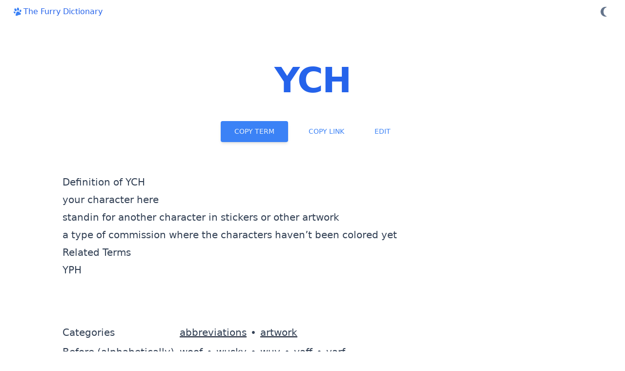

--- FILE ---
content_type: text/html; charset=utf-8
request_url: https://the-furry-dictionary.avoonix.com/YCH
body_size: 19704
content:
<!DOCTYPE html>
<html lang="en" class="dark scroll-smooth bg-gray-900">
  <head>
    <meta name="theme-color" content="#3B82F6" />
    <link rel="sitemap" href="/sitemap.xml" type="application/xml" />
    <meta charset="utf-8" />
    <link rel="icon" href="./favicon.png" />
    <meta name="viewport" content="width=device-width, initial-scale=1" />
    <link rel="icon" href="/favicon.ico" />
    <link rel="icon" type="image/png" href="/favicon-8x8.png" sizes="8x8" />
    <link rel="icon" type="image/png" href="/favicon-16x16.png" sizes="16x16" />
    <link rel="icon" type="image/png" href="/favicon-24x24.png" sizes="24x24" />
    <link rel="icon" type="image/png" href="/favicon-32x32.png" sizes="32x32" />
    <link rel="icon" type="image/png" href="/favicon-48x48.png" sizes="48x48" />
    <link rel="icon" type="image/png" href="/favicon-64x64.png" sizes="64x64" />
    <link rel="icon" type="image/png" href="/favicon-72x72.png" sizes="72x72" />
    <link rel="icon" type="image/png" href="/favicon-96x96.png" sizes="96x96" />
    <link rel="icon" type="image/png" href="/favicon-128x128.png" sizes="128x128" />
    <link rel="icon" type="image/png" href="/favicon-144x144.png" sizes="144x144" />
    <link rel="icon" type="image/png" href="/favicon-168x168.png" sizes="168x168" />
    <link rel="icon" type="image/png" href="/favicon-192x192.png" sizes="192x192" />
    <link rel="icon" type="image/png" href="/favicon-256x256.png" sizes="256x256" />
    <link rel="icon" type="image/png" href="/favicon-512x512.png" sizes="512x512" />
    <link rel="icon" type="image/png" href="/favicon-1024x1024.png" sizes="1024x1024" />
    <meta http-equiv="content-security-policy" content="">
		<link href="./_app/immutable/assets/_layout-e041c9ae.css" rel="stylesheet">
		<link rel="modulepreload" href="./_app/immutable/start-a049f753.js">
		<link rel="modulepreload" href="./_app/immutable/chunks/index-0701b8ca.js">
		<link rel="modulepreload" href="./_app/immutable/chunks/singletons-d3ce97f5.js">
		<link rel="modulepreload" href="./_app/immutable/chunks/control-f0c9d9df.js">
		<link rel="modulepreload" href="./_app/immutable/components/pages/_layout.svelte-c33493ce.js">
		<link rel="modulepreload" href="./_app/immutable/chunks/index-d1973bcd.js">
		<link rel="modulepreload" href="./_app/immutable/modules/pages/_layout.ts-719907c4.js">
		<link rel="modulepreload" href="./_app/immutable/chunks/_layout-931968a4.js">
		<link rel="modulepreload" href="./_app/immutable/components/pages/_...slug_/_page.svelte-f7fb4d2d.js">
		<link rel="modulepreload" href="./_app/immutable/chunks/BrowseByLetter-2af7f9a5.js">
		<link rel="modulepreload" href="./_app/immutable/chunks/Meta-9bebe786.js">
		<link rel="modulepreload" href="./_app/immutable/chunks/Header-960a79f3.js">
		<link rel="modulepreload" href="./_app/immutable/chunks/SectionHeader-ea66a155.js">
		<link rel="modulepreload" href="./_app/immutable/modules/pages/_...slug_/_page.ts-7ccb3b76.js">
		<link rel="modulepreload" href="./_app/immutable/chunks/_page-6e37062c.js"><title>YCH Definition | The Furry Dictionary</title><!-- HEAD_svelte-1ti1xdc_START --><!-- HTML_TAG_START --><script type="application/ld+json">[{"@context":"https://schema.org","@type":"WebPage","name":"YCH Definition","url":"https://the-furry-dictionary.avoonix.com/YCH","image":"https://the-furry-dictionary.avoonix.com/terms/YCH.png","description":"Definition of 'YCH' by The Furry Dictionary","isPartOf":{"@id":"https://the-furry-dictionary.avoonix.com/#website"}},{"@context":"https://schema.org","@type":"WebSite","@id":"https://the-furry-dictionary.avoonix.com/#website","url":"https://the-furry-dictionary.avoonix.com/","name":"The Furry Dictionary","image":"https://the-furry-dictionary.avoonix.com/favicon.png"},{"@context":"https://schema.org","@type":"DefinedTerm","@id":"https://the-furry-dictionary.avoonix.com/YCH","name":"YCH","inDefinedTermSet":"https://the-furry-dictionary.avoonix.com/"},{"@context":"https://schema.org","@type":"DefinedTermSet","@id":"https://the-furry-dictionary.avoonix.com/","name":"The Furry Dictionary"}]</script><!-- HTML_TAG_END --><!-- HEAD_svelte-1ti1xdc_END --><!-- HEAD_svelte-1n1acm7_START --><meta name="description" content="Definition of 'YCH' by The Furry Dictionary"><meta name="author" content="The Furry Dictionary"><meta itemprop="name" content="YCH Definition"><meta itemprop="description" content="Definition of 'YCH' by The Furry Dictionary"><meta property="og:url" content="https://the-furry-dictionary.avoonix.com/YCH"><meta property="og:type" content="website"><meta property="og:title" content="YCH Definition"><meta property="og:description" content="Definition of 'YCH' by The Furry Dictionary"><meta name="twitter:url" content="https://the-furry-dictionary.avoonix.com/YCH"><meta name="twitter:card" content="summary_large_image"><meta name="twitter:title" content="YCH Definition"><meta name="twitter:description" content="Definition of 'YCH' by The Furry Dictionary"><link rel="canonical" href="https://the-furry-dictionary.avoonix.com/YCH"><meta itemprop="image" content="https://the-furry-dictionary.avoonix.com/terms/YCH.png">
    <meta property="og:image" content="https://the-furry-dictionary.avoonix.com/terms/YCH.png">
    <meta name="twitter:image" content="https://the-furry-dictionary.avoonix.com/terms/YCH.png"><!-- HEAD_svelte-1n1acm7_END -->
    <script type="5c4bfc4551c7a247e7a580a3-text/javascript">
      const themeVariant = localStorage.getItem("themeVariant");
      const prefersLight = Boolean(
        themeVariant === "light" ||
          (!themeVariant && window?.matchMedia("(prefers-color-scheme: light)").matches),
      );

      if (prefersLight) {
        document.querySelector("html").classList.remove("dark", "bg-gray-900");
      }
    </script>
  </head>
  <body class="scrollbar-thin scrollbar-thumb-blue-500 scrollbar-track-transparent">
    <div class="min-h-screen text-slate-900 dark:text-gray-100">


<div class="relative"><div class="absolute top-0 w-full fade-container"><main class="dark:bg-gray-900">


<nav class="navbar navbar-expand-lg py-2 relative flex items-center w-full justify-between"><div class="px-6 w-full flex flex-wrap items-center justify-between"><div class="flex items-center"><a class="navbar-brand inline-flex items-center text-blue-600 dark:text-slate-100" href="/"><img alt="" class="w-[1.5em] h-[1.5em]" src="/favicon.svg">
        The Furry Dictionary
      </a></div>
    <div class="grow"></div>
    <div class="flex items-center lg:ml-auto"></div></div></nav>

<div class="page-container"><article class="relative prose lg:prose-xl max-w-none dark:prose-invert prose-slate"><div class="not-prose"><div class="text-center text-gray-800 px-6 mt-4 mb-16"><h1 class="text-5xl md:text-6xl xl:text-7xl font-bold tracking-tight mb-12 text-blue-600"><div class="relative"><div class="relative inline-block"><div>YCH</div></div></div></h1>
  <div class="term-buttons"><button class="inline-block bg-blue-500 hover:bg-blue-700 focus:bg-blue-700 active:bg-blue-800 px-7 py-3 mr-2 text-slate-100 font-medium text-sm leading-snug uppercase rounded shadow-md hover:shadow-lg focus:shadow-lg focus:outline-none focus:ring-0 active:shadow-lg transition duration-150 ease-in-out">Copy Term</button>
    <button class="inline-block text-blue-500 hover:text-blue-700 px-7 py-3 bg-transparent font-medium text-sm leading-snug uppercase rounded hover:bg-slate-100 dark:hover:bg-slate-800 focus:bg-gray-100 dark:focus:bg-slate-900 focus:outline-none focus:ring-0 active:bg-gray-200 dark:active:bg-slate-700 transition duration-150 ease-in-out">Copy Link</button>
    <a class="inline-block text-blue-500 hover:text-blue-700 px-7 py-3 bg-transparent font-medium text-sm leading-snug uppercase rounded hover:bg-slate-100 dark:hover:bg-slate-800 focus:bg-gray-100 dark:focus:bg-slate-900 focus:outline-none focus:ring-0 active:bg-gray-200 dark:active:bg-slate-700 transition duration-150 ease-in-out" href="https://github.com/avoonix/the-furry-dictionary/blob/master/definitions/YCH.md">Edit
    </a></div></div></div>

    <h2 id="definition-of-ych">Definition of YCH</h2>
<p>your character here</p>
<ol><li>standin for another character in stickers or other artwork</li>
<li>a type of <a href="./commission">commission</a> where the characters haven’t been colored yet</li></ol>
<h2 id="related-terms">Related Terms</h2>
<ul><li><a href="./YPH">YPH</a></li></ul>

    <div class="not-prose"><div class="mt-24"></div>
      <div class="grid md:grid-cols-[12em_1fr] text-xl"><div>Categories</div>
    <div class="mb-10 md:mb-3"><div class="flex flex-wrap"><div class="relative"><div class="relative flex"><div class="not-prose text-left"><a href="/category/abbreviations" class="text-xl"><div class="inline-flex items-start space-x-1"><div class="relative underline decoration-slate-900 dark:decoration-slate-100 hover:decoration-blue-500">abbreviations</div></div></a></div>

      <div class="mx-2">•</div></div>
  </div><div class="relative"><div class="relative flex"><div class="not-prose text-left"><a href="/category/artwork" class="text-xl"><div class="inline-flex items-start space-x-1"><div class="relative underline decoration-slate-900 dark:decoration-slate-100 hover:decoration-blue-500">artwork</div></div></a></div>

      </div>
  </div>

</div></div>
  <div>Before (alphabetically)</div>
  <div class="mb-10 md:mb-3"><div class="flex flex-wrap"><div class="relative"><div class="relative flex"><div class="not-prose text-left"><a href="/woof" class="text-xl"><div class="inline-flex items-start space-x-1"><div class="relative underline decoration-slate-900 dark:decoration-slate-100 hover:decoration-blue-500">woof</div></div></a></div>

      <div class="mx-2">•</div></div>
  </div><div class="relative"><div class="relative flex"><div class="not-prose text-left"><a href="/wusky" class="text-xl"><div class="inline-flex items-start space-x-1"><div class="relative underline decoration-slate-900 dark:decoration-slate-100 hover:decoration-blue-500">wusky</div></div></a></div>

      <div class="mx-2">•</div></div>
  </div><div class="relative"><div class="relative flex"><div class="not-prose text-left"><a href="/wuv" class="text-xl"><div class="inline-flex items-start space-x-1"><div class="relative underline decoration-slate-900 dark:decoration-slate-100 hover:decoration-blue-500">wuv</div></div></a></div>

      <div class="mx-2">•</div></div>
  </div><div class="relative"><div class="relative flex"><div class="not-prose text-left"><a href="/yaff" class="text-xl"><div class="inline-flex items-start space-x-1"><div class="relative underline decoration-slate-900 dark:decoration-slate-100 hover:decoration-blue-500">yaff</div></div></a></div>

      <div class="mx-2">•</div></div>
  </div><div class="relative"><div class="relative flex"><div class="not-prose text-left"><a href="/yarf" class="text-xl"><div class="inline-flex items-start space-x-1"><div class="relative underline decoration-slate-900 dark:decoration-slate-100 hover:decoration-blue-500">yarf</div></div></a></div>

      </div>
  </div>

</div></div>
  <div>After (alphabetically)</div>
  <div class="mb-10 md:mb-3"><div class="flex flex-wrap"><div class="relative"><div class="relative flex"><div class="not-prose text-left"><a href="/yeen" class="text-xl"><div class="inline-flex items-start space-x-1"><div class="relative underline decoration-slate-900 dark:decoration-slate-100 hover:decoration-blue-500">yeen</div></div></a></div>

      <div class="mx-2">•</div></div>
  </div><div class="relative"><div class="relative flex"><div class="not-prose text-left"><a href="/yelp" class="text-xl"><div class="inline-flex items-start space-x-1"><div class="relative underline decoration-slate-900 dark:decoration-slate-100 hover:decoration-blue-500">yelp</div></div></a></div>

      <div class="mx-2">•</div></div>
  </div><div class="relative"><div class="relative flex"><div class="not-prose text-left"><a href="/yerf" class="text-xl"><div class="inline-flex items-start space-x-1"><div class="relative underline decoration-slate-900 dark:decoration-slate-100 hover:decoration-blue-500">yerf</div></div></a></div>

      <div class="mx-2">•</div></div>
  </div><div class="relative"><div class="relative flex"><div class="not-prose text-left"><a href="/yiff" class="text-xl"><div class="inline-flex items-start space-x-1"><div class="relative underline decoration-slate-900 dark:decoration-slate-100 hover:decoration-blue-500">yiff</div></div></a></div>

      <div class="mx-2">•</div></div>
  </div><div class="relative"><div class="relative flex"><div class="not-prose text-left"><a href="/yiffing" class="text-xl"><div class="inline-flex items-start space-x-1"><div class="relative underline decoration-slate-900 dark:decoration-slate-100 hover:decoration-blue-500">yiffing</div></div></a></div>

      </div>
  </div>

</div></div></div></div></article>

  <div class="mt-24"></div>
  <div class="relative flex py-5 items-center mb-12"><div class="flex-shrink border-t border-gray-400 min-w-[5%]"></div>
  <span class="flex-shrink mx-4 text-2xl sm:text-3xl md:text-4xl lg:text-5xl">Browse the dictionary</span>
  <div class="flex-grow border-t border-gray-400"></div></div>
  <div><a href="/browse/2" type="button" class="center-icon round-button">2
    </a><a href="/browse/3" type="button" class="center-icon round-button">3
    </a><a href="/browse/:" type="button" class="center-icon round-button">:
    </a><a href="/browse/a" type="button" class="center-icon round-button">A
    </a><a href="/browse/b" type="button" class="center-icon round-button">B
    </a><a href="/browse/c" type="button" class="center-icon round-button">C
    </a><a href="/browse/d" type="button" class="center-icon round-button">D
    </a><a href="/browse/e" type="button" class="center-icon round-button">E
    </a><a href="/browse/f" type="button" class="center-icon round-button">F
    </a><a href="/browse/g" type="button" class="center-icon round-button">G
    </a><a href="/browse/h" type="button" class="center-icon round-button">H
    </a><a href="/browse/i" type="button" class="center-icon round-button">I
    </a><a href="/browse/j" type="button" class="center-icon round-button">J
    </a><a href="/browse/k" type="button" class="center-icon round-button">K
    </a><a href="/browse/l" type="button" class="center-icon round-button">L
    </a><a href="/browse/m" type="button" class="center-icon round-button">M
    </a><a href="/browse/n" type="button" class="center-icon round-button">N
    </a><a href="/browse/o" type="button" class="center-icon round-button">O
    </a><a href="/browse/p" type="button" class="center-icon round-button">P
    </a><a href="/browse/q" type="button" class="center-icon round-button">Q
    </a><a href="/browse/r" type="button" class="center-icon round-button">R
    </a><a href="/browse/s" type="button" class="center-icon round-button">S
    </a><a href="/browse/t" type="button" class="center-icon round-button">T
    </a><a href="/browse/u" type="button" class="center-icon round-button">U
    </a><a href="/browse/v" type="button" class="center-icon round-button">V
    </a><a href="/browse/w" type="button" class="center-icon round-button">W
    </a><a href="/browse/x" type="button" class="center-icon round-button">X
    </a><a href="/browse/y" type="button" class="center-icon round-button">Y
    </a><a href="/browse/z" type="button" class="center-icon round-button">Z
    </a></div>
  <div class="mt-24"></div>
  <div class="relative flex py-5 items-center mb-12"><div class="flex-shrink border-t border-gray-400 min-w-[5%]"></div>
  <span class="flex-shrink mx-4 text-2xl sm:text-3xl md:text-4xl lg:text-5xl">Comments on YCH</span>
  <div class="flex-grow border-t border-gray-400"></div></div>
  <button class="h-4 w-4 sm:h-8 sm:w-8 sm:p-1"><svg class="text-slate-500" style="width:24px;height:24px" viewBox="0 0 24 24"><path fill="currentColor" d="M7.2 4L5.2 2H20C21.11 2 22 2.9 22 4V16C22 16.76 21.57 17.41 20.95 17.75L19.2 16H20V4H7.2M22.11 21.46L20.84 22.73L16.11 18H13.9L10.2 21.71C10 21.9 9.75 22 9.5 22H9C8.45 22 8 21.55 8 21V18H4C2.9 18 2 17.11 2 16V4C2 3.97 2 3.93 2 3.9L1.11 3L2.39 1.73L22.11 21.46M14.11 16L4 5.89V16H10V19.08L13.08 16H14.11Z"></path></svg></button>

  

  <noscript style="visibility: hidden; display: none;">
    <a href="https://the-furry-dictionary.avoonix.com/terms/YCH.png" style="visibility: hidden; display: none;">Definition of YCH</a>
    <img src="https://the-furry-dictionary.avoonix.com/terms/YCH.png" style="visibility: hidden; display: none;" alt="Definition of YCH
 your character here
 standin for another character in stickers or other artwork
 a type of commission where the characters haven’t been colored yet
 Related Terms
 YPH" loading="lazy"></noscript></div></main>
      <footer class="text-center"><div class="px-6 pt-6"><div class="flex justify-center mb-6"><a href="https://github.com/avoonix/the-furry-dictionary" type="button" class="center-icon round-button"><svg style="width:24px;height:24px" viewBox="0 0 24 24"><path fill="currentColor" d="M12,2A10,10 0 0,0 2,12C2,16.42 4.87,20.17 8.84,21.5C9.34,21.58 9.5,21.27 9.5,21C9.5,20.77 9.5,20.14 9.5,19.31C6.73,19.91 6.14,17.97 6.14,17.97C5.68,16.81 5.03,16.5 5.03,16.5C4.12,15.88 5.1,15.9 5.1,15.9C6.1,15.97 6.63,16.93 6.63,16.93C7.5,18.45 8.97,18 9.54,17.76C9.63,17.11 9.89,16.67 10.17,16.42C7.95,16.17 5.62,15.31 5.62,11.5C5.62,10.39 6,9.5 6.65,8.79C6.55,8.54 6.2,7.5 6.75,6.15C6.75,6.15 7.59,5.88 9.5,7.17C10.29,6.95 11.15,6.84 12,6.84C12.85,6.84 13.71,6.95 14.5,7.17C16.41,5.88 17.25,6.15 17.25,6.15C17.8,7.5 17.45,8.54 17.35,8.79C18,9.5 18.38,10.39 18.38,11.5C18.38,15.32 16.04,16.16 13.81,16.41C14.17,16.72 14.5,17.33 14.5,18.26C14.5,19.6 14.5,20.68 14.5,21C14.5,21.27 14.66,21.59 15.17,21.5C19.14,20.16 22,16.42 22,12A10,10 0 0,0 12,2Z"></path></svg></a></div></div>

  <div class="container mx-auto"><div class="w-full lg:w-[50%] text-justify mx-auto px-4">These definitions are meant to be informal summaries and not formal definitions. If you
      spotted a mistake or have ideas for improvements, feel free to submit a PR on GitHub.
    </div></div>

  <div class="text-center p-4">©
    <a href="https://github.com/avoonix/the-furry-dictionary">The Furry Dictionary </a></div></footer></div></div>


		<script type="5c4bfc4551c7a247e7a580a3-module" data-sveltekit-hydrate="eujstp">
			import { start } from "./_app/immutable/start-a049f753.js";

			start({
				env: {},
				paths: {"base":"","assets":""},
				target: document.querySelector('[data-sveltekit-hydrate="eujstp"]').parentNode,
				version: "1722542727098",
				hydrate: {
					node_ids: [0, 4],
					data: [null,null],
					form: null
				}
			});
		</script>
	<script type="application/json" data-sveltekit-fetched data-url="/definitions.json">{"status":200,"statusText":"","headers":{},"body":"[{\"categories\":[\"emoticons\"],\"slug\":\":3\",\"prev\":[],\"next\":[{\"slug\":\"2D eyes\"},{\"slug\":\"3/4 partial\"},{\"slug\":\"AD\"},{\"slug\":\"adopt\"},{\"slug\":\"animal-hearted\"}],\"preview\":{\"text\":\"a cute face, often used by cats\",\"all\":\"Definition of :3\\n a cute face, often used by cats\\n Related Terms\\n UwU\"}},{\"categories\":[\"fursuits\"],\"slug\":\"2D eyes\",\"prev\":[{\"slug\":\":3\"}],\"next\":[{\"slug\":\"3/4 partial\"},{\"slug\":\"AD\"},{\"slug\":\"adopt\"},{\"slug\":\"animal-hearted\"},{\"slug\":\"anthro\"}],\"preview\":{\"text\":\"flat eyes that don’t follow the viewer\",\"all\":\"Definition of 2D eyes\\n flat eyes that don’t follow the viewer\\n See Also\\n follow me eyes\"}},{\"categories\":[\"fursuits\"],\"slug\":\"3/4 partial\",\"prev\":[{\"slug\":\":3\"},{\"slug\":\"2D eyes\"}],\"next\":[{\"slug\":\"AD\"},{\"slug\":\"adopt\"},{\"slug\":\"animal-hearted\"},{\"slug\":\"anthro\"},{\"slug\":\"anthropomorphic\"}],\"preview\":{\"text\":\"a fursuit that covers 3/4 of the body; usually consists of head, hand and feetpaws, tail, armsleeves, and legs\",\"all\":\"Definition of 3/4 partial\\n a fursuit that covers 3/4 of the body; usually consists of head, hand and feetpaws, tail, armsleeves, and legs\"}},{\"categories\":[\"abbreviations\"],\"slug\":\"AD\",\"prev\":[{\"slug\":\":3\"},{\"slug\":\"2D eyes\"},{\"slug\":\"3/4 partial\"}],\"next\":[{\"slug\":\"adopt\"},{\"slug\":\"animal-hearted\"},{\"slug\":\"anthro\"},{\"slug\":\"anthropomorphic\"},{\"slug\":\"arf\"}],\"preview\":{\"text\":\"after dark account; a separate account on a social network just for yiff\",\"all\":\"Definition of AD\\n after dark account; a separate account on a social network just for yiff\"}},{\"categories\":[\"artwork\"],\"slug\":\"adopt\",\"prev\":[{\"slug\":\":3\"},{\"slug\":\"2D eyes\"},{\"slug\":\"3/4 partial\"},{\"slug\":\"AD\"}],\"next\":[{\"slug\":\"animal-hearted\"},{\"slug\":\"anthro\"},{\"slug\":\"anthropomorphic\"},{\"slug\":\"arf\"},{\"slug\":\"AWD\"}],\"preview\":{\"text\":\"a character designed to be sold\",\"all\":\"Definition of adopt\\n a character designed to be sold\"}},{\"categories\":[],\"slug\":\"animal-hearted\",\"prev\":[{\"slug\":\":3\"},{\"slug\":\"2D eyes\"},{\"slug\":\"3/4 partial\"},{\"slug\":\"AD\"},{\"slug\":\"adopt\"}],\"next\":[{\"slug\":\"anthro\"},{\"slug\":\"anthropomorphic\"},{\"slug\":\"arf\"},{\"slug\":\"AWD\"},{\"slug\":\"awoo\"}],\"preview\":{\"text\":\"someone who strongly identifies with/adores an animal species\",\"all\":\"Definition of animal-hearted\\n someone who strongly identifies with/adores an animal species\\n (while there is some overlap, they don’t identify with the furry fandom in general)\\n See Also\\n therian\"}},{\"categories\":[],\"slug\":\"anthro\",\"prev\":[{\"slug\":\"2D eyes\"},{\"slug\":\"3/4 partial\"},{\"slug\":\"AD\"},{\"slug\":\"adopt\"},{\"slug\":\"animal-hearted\"}],\"next\":[{\"slug\":\"anthropomorphic\"},{\"slug\":\"arf\"},{\"slug\":\"AWD\"},{\"slug\":\"awoo\"},{\"slug\":\"babyfur\"}],\"preview\":{\"text\":\"shorthand for anthropomorphic\",\"all\":\"Definition of anthro\\n shorthand for anthropomorphic\"}},{\"categories\":[],\"slug\":\"anthropomorphic\",\"prev\":[{\"slug\":\"3/4 partial\"},{\"slug\":\"AD\"},{\"slug\":\"adopt\"},{\"slug\":\"animal-hearted\"},{\"slug\":\"anthro\"}],\"next\":[{\"slug\":\"arf\"},{\"slug\":\"AWD\"},{\"slug\":\"awoo\"},{\"slug\":\"babyfur\"},{\"slug\":\"badge\"}],\"preview\":{\"text\":\"animals with human characteristics, like walking upright\",\"all\":\"Definition of anthropomorphic\\n animals with human characteristics, like walking upright\\n Related Terms\\n anthro\"}},{\"categories\":[\"sounds\"],\"slug\":\"arf\",\"prev\":[{\"slug\":\"AD\"},{\"slug\":\"adopt\"},{\"slug\":\"animal-hearted\"},{\"slug\":\"anthro\"},{\"slug\":\"anthropomorphic\"}],\"next\":[{\"slug\":\"AWD\"},{\"slug\":\"awoo\"},{\"slug\":\"babyfur\"},{\"slug\":\"badge\"},{\"slug\":\"balloonie\"}],\"preview\":{\"text\":\"a canine’s bark\",\"all\":\"Definition of arf\\n a canine’s bark\"}},{\"categories\":[\"abbreviations\"],\"slug\":\"AWD\",\"prev\":[{\"slug\":\"adopt\"},{\"slug\":\"animal-hearted\"},{\"slug\":\"anthro\"},{\"slug\":\"anthropomorphic\"},{\"slug\":\"arf\"}],\"next\":[{\"slug\":\"awoo\"},{\"slug\":\"babyfur\"},{\"slug\":\"badge\"},{\"slug\":\"balloonie\"},{\"slug\":\"bap\"}],\"preview\":{\"text\":\"abbreviation for African wild dog\",\"all\":\"Definition of AWD\\n abbreviation for African wild dog\"}},{\"categories\":[\"sounds\"],\"slug\":\"awoo\",\"prev\":[{\"slug\":\"animal-hearted\"},{\"slug\":\"anthro\"},{\"slug\":\"anthropomorphic\"},{\"slug\":\"arf\"},{\"slug\":\"AWD\"}],\"next\":[{\"slug\":\"babyfur\"},{\"slug\":\"badge\"},{\"slug\":\"balloonie\"},{\"slug\":\"bap\"},{\"slug\":\"bapper\"}],\"preview\":{\"text\":\"another term for howl\",\"all\":\"Definition of awoo\\n another term for howl\\n Don’t awoo. Offenders face a $350 penalty.\"}},{\"categories\":[],\"slug\":\"babyfur\",\"prev\":[{\"slug\":\"anthro\"},{\"slug\":\"anthropomorphic\"},{\"slug\":\"arf\"},{\"slug\":\"AWD\"},{\"slug\":\"awoo\"}],\"next\":[{\"slug\":\"badge\"},{\"slug\":\"balloonie\"},{\"slug\":\"bap\"},{\"slug\":\"bapper\"},{\"slug\":\"bean\"}],\"preview\":{\"text\":\"a furry who roleplays as a baby/toddler character\",\"all\":\"Definition of babyfur\\n a furry who roleplays as a baby/toddler character\\n See Also\\n kidfur\\n diaperfur\\n sissyfur\"}},{\"categories\":[\"artwork\"],\"slug\":\"badge\",\"prev\":[{\"slug\":\"anthropomorphic\"},{\"slug\":\"arf\"},{\"slug\":\"AWD\"},{\"slug\":\"awoo\"},{\"slug\":\"babyfur\"}],\"next\":[{\"slug\":\"balloonie\"},{\"slug\":\"bap\"},{\"slug\":\"bapper\"},{\"slug\":\"bean\"},{\"slug\":\"beans\"}],\"preview\":{\"text\":\"piece of art featuring one’s fursona and their name\",\"all\":\"Definition of badge\\n piece of art featuring one’s fursona and their name\"}},{\"categories\":[\"species\"],\"slug\":\"balloonie\",\"prev\":[{\"slug\":\"arf\"},{\"slug\":\"AWD\"},{\"slug\":\"awoo\"},{\"slug\":\"babyfur\"},{\"slug\":\"badge\"}],\"next\":[{\"slug\":\"bap\"},{\"slug\":\"bapper\"},{\"slug\":\"bean\"},{\"slug\":\"beans\"},{\"slug\":\"birb\"}],\"preview\":{\"text\":\"a living creature made of rubber or similar materials\",\"all\":\"Definition of balloonie\\n a living creature made of rubber or similar materials\\n Related Terms\\n looner\"}},{\"categories\":[],\"slug\":\"bap\",\"prev\":[{\"slug\":\"AWD\"},{\"slug\":\"awoo\"},{\"slug\":\"babyfur\"},{\"slug\":\"badge\"},{\"slug\":\"balloonie\"}],\"next\":[{\"slug\":\"bapper\"},{\"slug\":\"bean\"},{\"slug\":\"beans\"},{\"slug\":\"birb\"},{\"slug\":\"bleat\"}],\"preview\":{\"text\":\"a gentle smack on the snoot, usually with multiple fingers\",\"all\":\"Definition of bap\\n a gentle smack on the snoot, usually with multiple fingers\\n Related Terms\\n boop\"}},{\"categories\":[],\"slug\":\"bapper\",\"prev\":[{\"slug\":\"awoo\"},{\"slug\":\"babyfur\"},{\"slug\":\"badge\"},{\"slug\":\"balloonie\"},{\"slug\":\"bap\"}],\"next\":[{\"slug\":\"bean\"},{\"slug\":\"beans\"},{\"slug\":\"birb\"},{\"slug\":\"bleat\"},{\"slug\":\"blep\"}],\"preview\":{\"text\":\"another word for handpaw\",\"all\":\"Definition of bapper\\n another word for handpaw\"}},{\"categories\":[],\"slug\":\"bean\",\"prev\":[{\"slug\":\"babyfur\"},{\"slug\":\"badge\"},{\"slug\":\"balloonie\"},{\"slug\":\"bap\"},{\"slug\":\"bapper\"}],\"next\":[{\"slug\":\"beans\"},{\"slug\":\"birb\"},{\"slug\":\"bleat\"},{\"slug\":\"blep\"},{\"slug\":\"bnnuy\"}],\"preview\":{\"text\":\"singular: a cute lovable character\",\"all\":\"Definition of bean\\n singular: a cute lovable character\\n plural:\\n many cute characters\\n paw pads (see beans)\\n Related Terms\\n UwU\"}},{\"categories\":[],\"slug\":\"beans\",\"prev\":[{\"slug\":\"badge\"},{\"slug\":\"balloonie\"},{\"slug\":\"bap\"},{\"slug\":\"bapper\"},{\"slug\":\"bean\"}],\"next\":[{\"slug\":\"birb\"},{\"slug\":\"bleat\"},{\"slug\":\"blep\"},{\"slug\":\"bnnuy\"},{\"slug\":\"bnuuy\"}],\"preview\":{\"text\":\"paw pads\",\"all\":\"Definition of beans\\n paw pads\\n Related Terms\\n toe beans\"}},{\"categories\":[\"species\"],\"slug\":\"birb\",\"prev\":[{\"slug\":\"balloonie\"},{\"slug\":\"bap\"},{\"slug\":\"bapper\"},{\"slug\":\"bean\"},{\"slug\":\"beans\"}],\"next\":[{\"slug\":\"bleat\"},{\"slug\":\"blep\"},{\"slug\":\"bnnuy\"},{\"slug\":\"bnuuy\"},{\"slug\":\"boop\"}],\"preview\":{\"text\":\"cute version of bird\",\"all\":\"Definition of birb\\n cute version of bird\"}},{\"categories\":[\"sounds\"],\"slug\":\"bleat\",\"prev\":[{\"slug\":\"bap\"},{\"slug\":\"bapper\"},{\"slug\":\"bean\"},{\"slug\":\"beans\"},{\"slug\":\"birb\"}],\"next\":[{\"slug\":\"blep\"},{\"slug\":\"bnnuy\"},{\"slug\":\"bnuuy\"},{\"slug\":\"boop\"},{\"slug\":\"boopable\"}],\"preview\":{\"text\":\"sound of a goat when surprised\",\"all\":\"Definition of bleat\\n sound of a goat when surprised\"}},{\"categories\":[],\"slug\":\"blep\",\"prev\":[{\"slug\":\"bapper\"},{\"slug\":\"bean\"},{\"slug\":\"beans\"},{\"slug\":\"birb\"},{\"slug\":\"bleat\"}],\"next\":[{\"slug\":\"bnnuy\"},{\"slug\":\"bnuuy\"},{\"slug\":\"boop\"},{\"slug\":\"boopable\"},{\"slug\":\"booper\"}],\"preview\":{\"text\":\"sticking out your tongue\",\"all\":\"Definition of blep\\n sticking out your tongue\"}},{\"categories\":[\"species\"],\"slug\":\"bnnuy\",\"prev\":[{\"slug\":\"bean\"},{\"slug\":\"beans\"},{\"slug\":\"birb\"},{\"slug\":\"bleat\"},{\"slug\":\"blep\"}],\"next\":[{\"slug\":\"bnuuy\"},{\"slug\":\"boop\"},{\"slug\":\"boopable\"},{\"slug\":\"booper\"},{\"slug\":\"bork\"}],\"preview\":{\"text\":\"cute version of bunny, alternate spelling of bnuuy\",\"all\":\"Definition of bnnuy\\n cute version of bunny, alternate spelling of bnuuy\\n Related Terms\\n bun\"}},{\"categories\":[\"species\"],\"slug\":\"bnuuy\",\"prev\":[{\"slug\":\"beans\"},{\"slug\":\"birb\"},{\"slug\":\"bleat\"},{\"slug\":\"blep\"},{\"slug\":\"bnnuy\"}],\"next\":[{\"slug\":\"boop\"},{\"slug\":\"boopable\"},{\"slug\":\"booper\"},{\"slug\":\"bork\"},{\"slug\":\"borkday\"}],\"preview\":{\"text\":\"cute version of bunny\",\"all\":\"Definition of bnuuy\\n cute version of bunny\\n Alternate Spellings\\n bnnuy\\n Related Terms\\n bun\"}},{\"categories\":[\"affection\"],\"slug\":\"boop\",\"prev\":[{\"slug\":\"birb\"},{\"slug\":\"bleat\"},{\"slug\":\"blep\"},{\"slug\":\"bnnuy\"},{\"slug\":\"bnuuy\"}],\"next\":[{\"slug\":\"boopable\"},{\"slug\":\"booper\"},{\"slug\":\"bork\"},{\"slug\":\"borkday\"},{\"slug\":\"breaking the magic\"}],\"preview\":{\"text\":\"a tap on the nose with a single finger\",\"all\":\"Definition of boop\\n a tap on the nose with a single finger\\n Related Terms\\n booper\\n bap\"}},{\"categories\":[],\"slug\":\"boopable\",\"prev\":[{\"slug\":\"bleat\"},{\"slug\":\"blep\"},{\"slug\":\"bnnuy\"},{\"slug\":\"bnuuy\"},{\"slug\":\"boop\"}],\"next\":[{\"slug\":\"booper\"},{\"slug\":\"bork\"},{\"slug\":\"borkday\"},{\"slug\":\"breaking the magic\"},{\"slug\":\"brony\"}],\"preview\":{\"text\":\"adorable bean that makes you want to boop their snoot\",\"all\":\"Definition of boopable\\n adorable bean that makes you want to boop their snoot\"}},{\"categories\":[],\"slug\":\"booper\",\"prev\":[{\"slug\":\"blep\"},{\"slug\":\"bnnuy\"},{\"slug\":\"bnuuy\"},{\"slug\":\"boop\"},{\"slug\":\"boopable\"}],\"next\":[{\"slug\":\"bork\"},{\"slug\":\"borkday\"},{\"slug\":\"breaking the magic\"},{\"slug\":\"brony\"},{\"slug\":\"bun\"}],\"preview\":{\"text\":\"nose, snout\",\"all\":\"Definition of booper\\n nose, snout\\n Related Terms\\n boop\\n snoot\"}},{\"categories\":[\"sounds\"],\"slug\":\"bork\",\"prev\":[{\"slug\":\"bnnuy\"},{\"slug\":\"bnuuy\"},{\"slug\":\"boop\"},{\"slug\":\"boopable\"},{\"slug\":\"booper\"}],\"next\":[{\"slug\":\"borkday\"},{\"slug\":\"breaking the magic\"},{\"slug\":\"brony\"},{\"slug\":\"bun\"},{\"slug\":\"cabbit\"}],\"preview\":{\"text\":\"barking\",\"all\":\"Definition of bork\\n barking\\n Examples of bork in a Sentence\\n bork bork bork bork bork bork\"}},{\"categories\":[],\"slug\":\"borkday\",\"prev\":[{\"slug\":\"bnuuy\"},{\"slug\":\"boop\"},{\"slug\":\"boopable\"},{\"slug\":\"booper\"},{\"slug\":\"bork\"}],\"next\":[{\"slug\":\"breaking the magic\"},{\"slug\":\"brony\"},{\"slug\":\"bun\"},{\"slug\":\"cabbit\"},{\"slug\":\"catto\"}],\"preview\":{\"text\":\"birthday\",\"all\":\"Definition of borkday\\n birthday\\n See Also\\n hatchday\\n whelpday\\n foaling day\"}},{\"categories\":[\"fursuits\"],\"slug\":\"breaking the magic\",\"prev\":[{\"slug\":\"boop\"},{\"slug\":\"boopable\"},{\"slug\":\"booper\"},{\"slug\":\"bork\"},{\"slug\":\"borkday\"}],\"next\":[{\"slug\":\"brony\"},{\"slug\":\"bun\"},{\"slug\":\"cabbit\"},{\"slug\":\"catto\"},{\"slug\":\"character sheet\"}],\"preview\":{\"text\":\"talk in human voice or show skin while in suit\",\"all\":\"Definition of breaking the magic\\n talk in human voice or show skin while in suit\\n being called by your real-life name while in character\"}},{\"categories\":[],\"slug\":\"brony\",\"prev\":[{\"slug\":\"boopable\"},{\"slug\":\"booper\"},{\"slug\":\"bork\"},{\"slug\":\"borkday\"},{\"slug\":\"breaking the magic\"}],\"next\":[{\"slug\":\"bun\"},{\"slug\":\"cabbit\"},{\"slug\":\"catto\"},{\"slug\":\"character sheet\"},{\"slug\":\"cheese\"}],\"preview\":{\"text\":\"a fan of My Little Pony\",\"all\":\"Definition of brony\\n a fan of My Little Pony\\n Related Terms\\n clop\"}},{\"categories\":[\"species\"],\"slug\":\"bun\",\"prev\":[{\"slug\":\"booper\"},{\"slug\":\"bork\"},{\"slug\":\"borkday\"},{\"slug\":\"breaking the magic\"},{\"slug\":\"brony\"}],\"next\":[{\"slug\":\"cabbit\"},{\"slug\":\"catto\"},{\"slug\":\"character sheet\"},{\"slug\":\"cheese\"},{\"slug\":\"chi chi chi\"}],\"preview\":{\"text\":\"cute version of bunny\",\"all\":\"Definition of bun\\n cute version of bunny\\n Related Terms\\n bnuuy\"}},{\"categories\":[\"species\",\"hybrids\"],\"slug\":\"cabbit\",\"prev\":[{\"slug\":\"bork\"},{\"slug\":\"borkday\"},{\"slug\":\"breaking the magic\"},{\"slug\":\"brony\"},{\"slug\":\"bun\"}],\"next\":[{\"slug\":\"catto\"},{\"slug\":\"character sheet\"},{\"slug\":\"cheese\"},{\"slug\":\"chi chi chi\"},{\"slug\":\"chimera\"}],\"preview\":{\"text\":\"a cross between a cat and a rabbit\",\"all\":\"Definition of cabbit\\n a cross between a cat and a rabbit\"}},{\"categories\":[\"species\"],\"slug\":\"catto\",\"prev\":[{\"slug\":\"borkday\"},{\"slug\":\"breaking the magic\"},{\"slug\":\"brony\"},{\"slug\":\"bun\"},{\"slug\":\"cabbit\"}],\"next\":[{\"slug\":\"character sheet\"},{\"slug\":\"cheese\"},{\"slug\":\"chi chi chi\"},{\"slug\":\"chimera\"},{\"slug\":\"clep\"}],\"preview\":{\"text\":\"cute version of cat\",\"all\":\"Definition of catto\\n cute version of cat\"}},{\"categories\":[\"artwork\"],\"slug\":\"character sheet\",\"prev\":[{\"slug\":\"breaking the magic\"},{\"slug\":\"brony\"},{\"slug\":\"bun\"},{\"slug\":\"cabbit\"},{\"slug\":\"catto\"}],\"next\":[{\"slug\":\"cheese\"},{\"slug\":\"chi chi chi\"},{\"slug\":\"chimera\"},{\"slug\":\"clep\"},{\"slug\":\"clop\"}],\"preview\":{\"text\":\"alternative name for reference sheet\",\"all\":\"Definition of character sheet\\n alternative name for reference sheet\"}},{\"categories\":[\"species\"],\"slug\":\"cheese\",\"prev\":[{\"slug\":\"brony\"},{\"slug\":\"bun\"},{\"slug\":\"cabbit\"},{\"slug\":\"catto\"},{\"slug\":\"character sheet\"}],\"next\":[{\"slug\":\"chi chi chi\"},{\"slug\":\"chimera\"},{\"slug\":\"clep\"},{\"slug\":\"clop\"},{\"slug\":\"closet furry\"}],\"preview\":{\"text\":\"alternative name for sergals\",\"all\":\"Definition of cheese\\n alternative name for sergals\\n Related Terms\\n wedge\"}},{\"categories\":[\"sounds\"],\"slug\":\"chi chi chi\",\"prev\":[{\"slug\":\"bun\"},{\"slug\":\"cabbit\"},{\"slug\":\"catto\"},{\"slug\":\"character sheet\"},{\"slug\":\"cheese\"}],\"next\":[{\"slug\":\"chimera\"},{\"slug\":\"clep\"},{\"slug\":\"clop\"},{\"slug\":\"closet furry\"},{\"slug\":\"comm\"}],\"preview\":{\"text\":\"African wild dog sounds\",\"all\":\"Definition of chi chi chi\\n African wild dog sounds\"}},{\"categories\":[\"species\",\"hybrids\"],\"slug\":\"chimera\",\"prev\":[{\"slug\":\"cabbit\"},{\"slug\":\"catto\"},{\"slug\":\"character sheet\"},{\"slug\":\"cheese\"},{\"slug\":\"chi chi chi\"}],\"next\":[{\"slug\":\"clep\"},{\"slug\":\"clop\"},{\"slug\":\"closet furry\"},{\"slug\":\"comm\"},{\"slug\":\"commission\"}],\"preview\":{\"text\":\"a cross between a lion, a goat, and a snake\",\"all\":\"Definition of chimera\\n a cross between a lion, a goat, and a snake\\n See Also\\n mythsona\"}},{\"categories\":[\"species\"],\"slug\":\"clep\",\"prev\":[{\"slug\":\"catto\"},{\"slug\":\"character sheet\"},{\"slug\":\"cheese\"},{\"slug\":\"chi chi chi\"},{\"slug\":\"chimera\"}],\"next\":[{\"slug\":\"clop\"},{\"slug\":\"closet furry\"},{\"slug\":\"comm\"},{\"slug\":\"commission\"},{\"slug\":\"con\"}],\"preview\":{\"text\":\"shorthand for clouded leopard\",\"all\":\"Definition of clep\\n shorthand for clouded leopard\"}},{\"categories\":[\"yiff\"],\"slug\":\"clop\",\"prev\":[{\"slug\":\"character sheet\"},{\"slug\":\"cheese\"},{\"slug\":\"chi chi chi\"},{\"slug\":\"chimera\"},{\"slug\":\"clep\"}],\"next\":[{\"slug\":\"closet furry\"},{\"slug\":\"comm\"},{\"slug\":\"commission\"},{\"slug\":\"con\"},{\"slug\":\"convention\"}],\"preview\":{\"text\":\"My Little Pony-themed pornography\",\"all\":\"Definition of clop\\n My Little Pony-themed pornography\\n Related Terms\\n brony\"}},{\"categories\":[],\"slug\":\"closet furry\",\"prev\":[{\"slug\":\"cheese\"},{\"slug\":\"chi chi chi\"},{\"slug\":\"chimera\"},{\"slug\":\"clep\"},{\"slug\":\"clop\"}],\"next\":[{\"slug\":\"comm\"},{\"slug\":\"commission\"},{\"slug\":\"con\"},{\"slug\":\"convention\"},{\"slug\":\"cuddle\"}],\"preview\":{\"text\":\"a furry who doesn’t want people to know that they are furry\",\"all\":\"Definition of closet furry\\n a furry who doesn’t want people to know that they are furry\"}},{\"categories\":[\"artwork\"],\"slug\":\"comm\",\"prev\":[{\"slug\":\"chi chi chi\"},{\"slug\":\"chimera\"},{\"slug\":\"clep\"},{\"slug\":\"clop\"},{\"slug\":\"closet furry\"}],\"next\":[{\"slug\":\"commission\"},{\"slug\":\"con\"},{\"slug\":\"convention\"},{\"slug\":\"cuddle\"},{\"slug\":\"cuddlick\"}],\"preview\":{\"text\":\"short version of commission\",\"all\":\"Definition of comm\\n short version of commission\"}},{\"categories\":[\"artwork\",\"fursuits\"],\"slug\":\"commission\",\"prev\":[{\"slug\":\"chimera\"},{\"slug\":\"clep\"},{\"slug\":\"clop\"},{\"slug\":\"closet furry\"},{\"slug\":\"comm\"}],\"next\":[{\"slug\":\"con\"},{\"slug\":\"convention\"},{\"slug\":\"cuddle\"},{\"slug\":\"cuddlick\"},{\"slug\":\"curl\"}],\"preview\":{\"text\":\"to pay an artist to produce an artwork or fursuit, among other things\",\"all\":\"Definition of commission\\n to pay an artist to produce an artwork or fursuit, among other things\\n Related Terms\\n ref\\n YCH\\n headshot\"}},{\"categories\":[],\"slug\":\"con\",\"prev\":[{\"slug\":\"clep\"},{\"slug\":\"clop\"},{\"slug\":\"closet furry\"},{\"slug\":\"comm\"},{\"slug\":\"commission\"}],\"next\":[{\"slug\":\"convention\"},{\"slug\":\"cuddle\"},{\"slug\":\"cuddlick\"},{\"slug\":\"curl\"},{\"slug\":\"daki\"}],\"preview\":{\"text\":\"short version of convention\",\"all\":\"Definition of con\\n short version of convention\"}},{\"categories\":[],\"slug\":\"convention\",\"prev\":[{\"slug\":\"clop\"},{\"slug\":\"closet furry\"},{\"slug\":\"comm\"},{\"slug\":\"commission\"},{\"slug\":\"con\"}],\"next\":[{\"slug\":\"cuddle\"},{\"slug\":\"cuddlick\"},{\"slug\":\"curl\"},{\"slug\":\"daki\"},{\"slug\":\"dakimakura\"}],\"preview\":{\"text\":\"large real-life gathering\",\"all\":\"Definition of convention\\n large real-life gathering\\n Related Terms\\n furmeet\"}},{\"categories\":[\"affection\"],\"slug\":\"cuddle\",\"prev\":[{\"slug\":\"closet furry\"},{\"slug\":\"comm\"},{\"slug\":\"commission\"},{\"slug\":\"con\"},{\"slug\":\"convention\"}],\"next\":[{\"slug\":\"cuddlick\"},{\"slug\":\"curl\"},{\"slug\":\"daki\"},{\"slug\":\"dakimakura\"},{\"slug\":\"den\"}],\"preview\":{\"text\":\"an affectionate hug\",\"all\":\"Definition of cuddle\\n an affectionate hug\"}},{\"categories\":[\"affection\"],\"slug\":\"cuddlick\",\"prev\":[{\"slug\":\"comm\"},{\"slug\":\"commission\"},{\"slug\":\"con\"},{\"slug\":\"convention\"},{\"slug\":\"cuddle\"}],\"next\":[{\"slug\":\"curl\"},{\"slug\":\"daki\"},{\"slug\":\"dakimakura\"},{\"slug\":\"den\"},{\"slug\":\"derg\"}],\"preview\":{\"text\":\"cuddling and licking\",\"all\":\"Definition of cuddlick\\n cuddling and licking\"}},{\"categories\":[\"species\"],\"slug\":\"curl\",\"prev\":[{\"slug\":\"commission\"},{\"slug\":\"con\"},{\"slug\":\"convention\"},{\"slug\":\"cuddle\"},{\"slug\":\"cuddlick\"}],\"next\":[{\"slug\":\"daki\"},{\"slug\":\"dakimakura\"},{\"slug\":\"den\"},{\"slug\":\"derg\"},{\"slug\":\"diaperfur\"}],\"preview\":{\"text\":\"cute name for huskies\",\"all\":\"Definition of curl\\n cute name for huskies\\n the tail of a husky\\n See Also\\n wusky/wolfsky\"}},{\"categories\":[],\"slug\":\"daki\",\"prev\":[{\"slug\":\"con\"},{\"slug\":\"convention\"},{\"slug\":\"cuddle\"},{\"slug\":\"cuddlick\"},{\"slug\":\"curl\"}],\"next\":[{\"slug\":\"dakimakura\"},{\"slug\":\"den\"},{\"slug\":\"derg\"},{\"slug\":\"diaperfur\"},{\"slug\":\"digitigrade\"}],\"preview\":{\"text\":\"shorthand for dakimakura\",\"all\":\"Definition of daki\\n shorthand for dakimakura\"}},{\"categories\":[],\"slug\":\"dakimakura\",\"prev\":[{\"slug\":\"convention\"},{\"slug\":\"cuddle\"},{\"slug\":\"cuddlick\"},{\"slug\":\"curl\"},{\"slug\":\"daki\"}],\"next\":[{\"slug\":\"den\"},{\"slug\":\"derg\"},{\"slug\":\"diaperfur\"},{\"slug\":\"digitigrade\"},{\"slug\":\"doggo\"}],\"preview\":{\"text\":\"a large pillow with life-size pictures of (furry) characters\",\"all\":\"Definition of dakimakura\\n a large pillow with life-size pictures of (furry) characters\"}},{\"categories\":[],\"slug\":\"den\",\"prev\":[{\"slug\":\"cuddle\"},{\"slug\":\"cuddlick\"},{\"slug\":\"curl\"},{\"slug\":\"daki\"},{\"slug\":\"dakimakura\"}],\"next\":[{\"slug\":\"derg\"},{\"slug\":\"diaperfur\"},{\"slug\":\"digitigrade\"},{\"slug\":\"doggo\"},{\"slug\":\"dook\"}],\"preview\":{\"text\":\"a small cave used for shelter\",\"all\":\"Definition of den\\n a small cave used for shelter\"}},{\"categories\":[\"species\"],\"slug\":\"derg\",\"prev\":[{\"slug\":\"cuddlick\"},{\"slug\":\"curl\"},{\"slug\":\"daki\"},{\"slug\":\"dakimakura\"},{\"slug\":\"den\"}],\"next\":[{\"slug\":\"diaperfur\"},{\"slug\":\"digitigrade\"},{\"slug\":\"doggo\"},{\"slug\":\"dook\"},{\"slug\":\"DTD\"}],\"preview\":{\"text\":\"cute version of dragon\",\"all\":\"Definition of derg\\n cute version of dragon\\n Related Terms\\n fuzzderg\\n noodle\"}},{\"categories\":[],\"slug\":\"diaperfur\",\"prev\":[{\"slug\":\"curl\"},{\"slug\":\"daki\"},{\"slug\":\"dakimakura\"},{\"slug\":\"den\"},{\"slug\":\"derg\"}],\"next\":[{\"slug\":\"digitigrade\"},{\"slug\":\"doggo\"},{\"slug\":\"dook\"},{\"slug\":\"DTD\"},{\"slug\":\"dutchie\"}],\"preview\":{\"text\":\"a furry who wears diapers\",\"all\":\"Definition of diaperfur\\n a furry who wears diapers\\n See Also\\n kidfur\\n babyfur\\n sissyfur\"}},{\"categories\":[\"fursuits\"],\"slug\":\"digitigrade\",\"prev\":[{\"slug\":\"daki\"},{\"slug\":\"dakimakura\"},{\"slug\":\"den\"},{\"slug\":\"derg\"},{\"slug\":\"diaperfur\"}],\"next\":[{\"slug\":\"doggo\"},{\"slug\":\"dook\"},{\"slug\":\"DTD\"},{\"slug\":\"dutchie\"},{\"slug\":\"e6\"}],\"preview\":{\"text\":\"walking style where only the toes touch the ground\",\"all\":\"Definition of digitigrade\\n walking style where only the toes touch the ground\\n digitigrade fursuit legs have additional padding that makes them look closer to real animal legs\\n Related Terms\\n plantigrade\\n fursuit\"}},{\"categories\":[\"species\"],\"slug\":\"doggo\",\"prev\":[{\"slug\":\"dakimakura\"},{\"slug\":\"den\"},{\"slug\":\"derg\"},{\"slug\":\"diaperfur\"},{\"slug\":\"digitigrade\"}],\"next\":[{\"slug\":\"dook\"},{\"slug\":\"DTD\"},{\"slug\":\"dutchie\"},{\"slug\":\"e6\"},{\"slug\":\"eeeeeeee\"}],\"preview\":{\"text\":\"cute version of dog\",\"all\":\"Definition of doggo\\n cute version of dog\"}},{\"categories\":[\"sounds\"],\"slug\":\"dook\",\"prev\":[{\"slug\":\"den\"},{\"slug\":\"derg\"},{\"slug\":\"diaperfur\"},{\"slug\":\"digitigrade\"},{\"slug\":\"doggo\"}],\"next\":[{\"slug\":\"DTD\"},{\"slug\":\"dutchie\"},{\"slug\":\"e6\"},{\"slug\":\"eeeeeeee\"},{\"slug\":\"FA\"}],\"preview\":{\"text\":\"the noise a ferret makes when happy\",\"all\":\"Definition of dook\\n the noise a ferret makes when happy\"}},{\"categories\":[\"abbreviations\",\"fursuits\"],\"slug\":\"DTD\",\"prev\":[{\"slug\":\"derg\"},{\"slug\":\"diaperfur\"},{\"slug\":\"digitigrade\"},{\"slug\":\"doggo\"},{\"slug\":\"dook\"}],\"next\":[{\"slug\":\"dutchie\"},{\"slug\":\"e6\"},{\"slug\":\"eeeeeeee\"},{\"slug\":\"FA\"},{\"slug\":\"faceclaw\"}],\"preview\":{\"text\":\"duct tape dummy\",\"all\":\"Definition of DTD\\n duct tape dummy\\n a duct tape dummy helps fursuit makers shape fursuits\"}},{\"categories\":[\"species\"],\"slug\":\"dutchie\",\"prev\":[{\"slug\":\"diaperfur\"},{\"slug\":\"digitigrade\"},{\"slug\":\"doggo\"},{\"slug\":\"dook\"},{\"slug\":\"DTD\"}],\"next\":[{\"slug\":\"e6\"},{\"slug\":\"eeeeeeee\"},{\"slug\":\"FA\"},{\"slug\":\"faceclaw\"},{\"slug\":\"facehoof\"}],\"preview\":{\"text\":\"Dutch Angel Dragon; a fictional species of dragons with angel-like abilities\",\"all\":\"Definition of dutchie\\n Dutch Angel Dragon; a fictional species of dragons with angel-like abilities\"}},{\"categories\":[\"artwork\",\"abbreviations\"],\"slug\":\"e6\",\"prev\":[{\"slug\":\"digitigrade\"},{\"slug\":\"doggo\"},{\"slug\":\"dook\"},{\"slug\":\"DTD\"},{\"slug\":\"dutchie\"}],\"next\":[{\"slug\":\"eeeeeeee\"},{\"slug\":\"FA\"},{\"slug\":\"faceclaw\"},{\"slug\":\"facehoof\"},{\"slug\":\"facepaw\"}],\"preview\":{\"text\":\"shorthand for e621; https://e621.net is a large collection of furry art\",\"all\":\"Definition of e6\\n shorthand for e621; https://e621.net is a large collection of furry art\"}},{\"categories\":[\"sounds\"],\"slug\":\"eeeeeeee\",\"prev\":[{\"slug\":\"doggo\"},{\"slug\":\"dook\"},{\"slug\":\"DTD\"},{\"slug\":\"dutchie\"},{\"slug\":\"e6\"}],\"next\":[{\"slug\":\"FA\"},{\"slug\":\"faceclaw\"},{\"slug\":\"facehoof\"},{\"slug\":\"facepaw\"},{\"slug\":\"feathersona\"}],\"preview\":{\"text\":\"show of excitement\",\"all\":\"Definition of eeeeeeee\\n show of excitement\\n Examples of eeeeeeee in a Sentence\\n eeeeeeeeeeeeeeeeeeeeeeeeeeeeeeeeeeeeeeee\"}},{\"categories\":[\"abbreviations\",\"artwork\"],\"slug\":\"FA\",\"prev\":[{\"slug\":\"dook\"},{\"slug\":\"DTD\"},{\"slug\":\"dutchie\"},{\"slug\":\"e6\"},{\"slug\":\"eeeeeeee\"}],\"next\":[{\"slug\":\"faceclaw\"},{\"slug\":\"facehoof\"},{\"slug\":\"facepaw\"},{\"slug\":\"feathersona\"},{\"slug\":\"feathery\"}],\"preview\":{\"text\":\"shorthand for Fur Affinity; https://www.furaffinity.net/ is a large collection of furry art\",\"all\":\"Definition of FA\\n shorthand for Fur Affinity; https://www.furaffinity.net/ is a large collection of furry art\"}},{\"categories\":[],\"slug\":\"faceclaw\",\"prev\":[{\"slug\":\"DTD\"},{\"slug\":\"dutchie\"},{\"slug\":\"e6\"},{\"slug\":\"eeeeeeee\"},{\"slug\":\"FA\"}],\"next\":[{\"slug\":\"facehoof\"},{\"slug\":\"facepaw\"},{\"slug\":\"feathersona\"},{\"slug\":\"feathery\"},{\"slug\":\"feetsies\"}],\"preview\":{\"text\":\"a facepaw for characters with claws\",\"all\":\"Definition of faceclaw\\n a facepaw for characters with claws\"}},{\"categories\":[],\"slug\":\"facehoof\",\"prev\":[{\"slug\":\"dutchie\"},{\"slug\":\"e6\"},{\"slug\":\"eeeeeeee\"},{\"slug\":\"FA\"},{\"slug\":\"faceclaw\"}],\"next\":[{\"slug\":\"facepaw\"},{\"slug\":\"feathersona\"},{\"slug\":\"feathery\"},{\"slug\":\"feetsies\"},{\"slug\":\"feral\"}],\"preview\":{\"text\":\"a facepaw for hoofed characters\",\"all\":\"Definition of facehoof\\n a facepaw for hoofed characters\"}},{\"categories\":[],\"slug\":\"facepaw\",\"prev\":[{\"slug\":\"e6\"},{\"slug\":\"eeeeeeee\"},{\"slug\":\"FA\"},{\"slug\":\"faceclaw\"},{\"slug\":\"facehoof\"}],\"next\":[{\"slug\":\"feathersona\"},{\"slug\":\"feathery\"},{\"slug\":\"feetsies\"},{\"slug\":\"feral\"},{\"slug\":\"floof\"}],\"preview\":{\"text\":\"a facepalm\",\"all\":\"Definition of facepaw\\n a facepalm\\n Related Terms\\n facehoof\\n faceclaw\"}},{\"categories\":[\"species\"],\"slug\":\"feathersona\",\"prev\":[{\"slug\":\"eeeeeeee\"},{\"slug\":\"FA\"},{\"slug\":\"faceclaw\"},{\"slug\":\"facehoof\"},{\"slug\":\"facepaw\"}],\"next\":[{\"slug\":\"feathery\"},{\"slug\":\"feetsies\"},{\"slug\":\"feral\"},{\"slug\":\"floof\"},{\"slug\":\"floor dragger\"}],\"preview\":{\"text\":\"a sona that has feathers, like birds\",\"all\":\"Definition of feathersona\\n a sona that has feathers, like birds\\n often, these sonas are still referred to as fursonas\\n See Also\\n fursona\\n scalesona\\n feathery\"}},{\"categories\":[\"species\"],\"slug\":\"feathery\",\"prev\":[{\"slug\":\"FA\"},{\"slug\":\"faceclaw\"},{\"slug\":\"facehoof\"},{\"slug\":\"facepaw\"},{\"slug\":\"feathersona\"}],\"next\":[{\"slug\":\"feetsies\"},{\"slug\":\"feral\"},{\"slug\":\"floof\"},{\"slug\":\"floor dragger\"},{\"slug\":\"fluffball\"}],\"preview\":{\"text\":\"bird-like character, avian\",\"all\":\"Definition of feathery\\n bird-like character, avian\\n See Also\\n feathersona\"}},{\"categories\":[],\"slug\":\"feetsies\",\"prev\":[{\"slug\":\"faceclaw\"},{\"slug\":\"facehoof\"},{\"slug\":\"facepaw\"},{\"slug\":\"feathersona\"},{\"slug\":\"feathery\"}],\"next\":[{\"slug\":\"feral\"},{\"slug\":\"floof\"},{\"slug\":\"floor dragger\"},{\"slug\":\"fluffball\"},{\"slug\":\"foaling day\"}],\"preview\":{\"text\":\"cute version of feet\",\"all\":\"Definition of feetsies\\n cute version of feet\\n Related Terms\\n peets\"}},{\"categories\":[],\"slug\":\"feral\",\"prev\":[{\"slug\":\"facehoof\"},{\"slug\":\"facepaw\"},{\"slug\":\"feathersona\"},{\"slug\":\"feathery\"},{\"slug\":\"feetsies\"}],\"next\":[{\"slug\":\"floof\"},{\"slug\":\"floor dragger\"},{\"slug\":\"fluffball\"},{\"slug\":\"foaling day\"},{\"slug\":\"folf\"}],\"preview\":{\"text\":\"a non-anthropomorphic animal character that can reason and talk like a human\",\"all\":\"Definition of feral\\n a non-anthropomorphic animal character that can reason and talk like a human\"}},{\"categories\":[],\"slug\":\"floof\",\"prev\":[{\"slug\":\"facepaw\"},{\"slug\":\"feathersona\"},{\"slug\":\"feathery\"},{\"slug\":\"feetsies\"},{\"slug\":\"feral\"}],\"next\":[{\"slug\":\"floor dragger\"},{\"slug\":\"fluffball\"},{\"slug\":\"foaling day\"},{\"slug\":\"folf\"},{\"slug\":\"folfsky\"}],\"preview\":{\"text\":\"a very fluffy character\",\"all\":\"Definition of floof\\n a very fluffy character\\n very soft fur\\n Examples of floof in a Sentence\\n The fur goes floof.\"}},{\"categories\":[\"fursuits\"],\"slug\":\"floor dragger\",\"prev\":[{\"slug\":\"feathersona\"},{\"slug\":\"feathery\"},{\"slug\":\"feetsies\"},{\"slug\":\"feral\"},{\"slug\":\"floof\"}],\"next\":[{\"slug\":\"fluffball\"},{\"slug\":\"foaling day\"},{\"slug\":\"folf\"},{\"slug\":\"folfsky\"},{\"slug\":\"follow me eyes\"}],\"preview\":{\"text\":\"a long fursuit tail that touches the floor\",\"all\":\"Definition of floor dragger\\n a long fursuit tail that touches the floor\"}},{\"categories\":[],\"slug\":\"fluffball\",\"prev\":[{\"slug\":\"feathery\"},{\"slug\":\"feetsies\"},{\"slug\":\"feral\"},{\"slug\":\"floof\"},{\"slug\":\"floor dragger\"}],\"next\":[{\"slug\":\"foaling day\"},{\"slug\":\"folf\"},{\"slug\":\"folfsky\"},{\"slug\":\"follow me eyes\"},{\"slug\":\"footpaw\"}],\"preview\":{\"text\":\"a bean that resembles a ball of fluff\",\"all\":\"Definition of fluffball\\n a bean that resembles a ball of fluff\"}},{\"categories\":[],\"slug\":\"foaling day\",\"prev\":[{\"slug\":\"feetsies\"},{\"slug\":\"feral\"},{\"slug\":\"floof\"},{\"slug\":\"floor dragger\"},{\"slug\":\"fluffball\"}],\"next\":[{\"slug\":\"folf\"},{\"slug\":\"folfsky\"},{\"slug\":\"follow me eyes\"},{\"slug\":\"footpaw\"},{\"slug\":\"fops\"}],\"preview\":{\"text\":\"birthday (for equines)\",\"all\":\"Definition of foaling day\\n birthday (for equines)\\n See Also\\n hatchday\\n whelpday\\n borkday\"}},{\"categories\":[\"species\",\"hybrids\"],\"slug\":\"folf\",\"prev\":[{\"slug\":\"feral\"},{\"slug\":\"floof\"},{\"slug\":\"floor dragger\"},{\"slug\":\"fluffball\"},{\"slug\":\"foaling day\"}],\"next\":[{\"slug\":\"folfsky\"},{\"slug\":\"follow me eyes\"},{\"slug\":\"footpaw\"},{\"slug\":\"fops\"},{\"slug\":\"foxcoon\"}],\"preview\":{\"text\":\"a cross between a fox and a wolf\",\"all\":\"Definition of folf\\n a cross between a fox and a wolf\"}},{\"categories\":[\"species\",\"hybrids\"],\"slug\":\"folfsky\",\"prev\":[{\"slug\":\"floof\"},{\"slug\":\"floor dragger\"},{\"slug\":\"fluffball\"},{\"slug\":\"foaling day\"},{\"slug\":\"folf\"}],\"next\":[{\"slug\":\"follow me eyes\"},{\"slug\":\"footpaw\"},{\"slug\":\"fops\"},{\"slug\":\"foxcoon\"},{\"slug\":\"foxo\"}],\"preview\":{\"text\":\"a cross between a fox, a wolf, and a husky\",\"all\":\"Definition of folfsky\\n a cross between a fox, a wolf, and a husky\"}},{\"categories\":[\"fursuits\"],\"slug\":\"follow me eyes\",\"prev\":[{\"slug\":\"floor dragger\"},{\"slug\":\"fluffball\"},{\"slug\":\"foaling day\"},{\"slug\":\"folf\"},{\"slug\":\"folfsky\"}],\"next\":[{\"slug\":\"footpaw\"},{\"slug\":\"fops\"},{\"slug\":\"foxcoon\"},{\"slug\":\"foxo\"},{\"slug\":\"fullsuit\"}],\"preview\":{\"text\":\"eyes that look like they are always looking at the viewer by being set back in the socket\",\"all\":\"Definition of follow me eyes\\n eyes that look like they are always looking at the viewer by being set back in the socket\\n See Also\\n 2D eyes\"}},{\"categories\":[\"fursuits\"],\"slug\":\"footpaw\",\"prev\":[{\"slug\":\"fluffball\"},{\"slug\":\"foaling day\"},{\"slug\":\"folf\"},{\"slug\":\"folfsky\"},{\"slug\":\"follow me eyes\"}],\"next\":[{\"slug\":\"fops\"},{\"slug\":\"foxcoon\"},{\"slug\":\"foxo\"},{\"slug\":\"fullsuit\"},{\"slug\":\"funny animal\"}],\"preview\":{\"text\":\"the furry equivalent to animal hind paws; foot\",\"all\":\"Definition of footpaw\\n the furry equivalent to animal hind paws; foot\\n Related Terms\\n handpaw\\n stomper\"}},{\"categories\":[\"species\"],\"slug\":\"fops\",\"prev\":[{\"slug\":\"foaling day\"},{\"slug\":\"folf\"},{\"slug\":\"folfsky\"},{\"slug\":\"follow me eyes\"},{\"slug\":\"footpaw\"}],\"next\":[{\"slug\":\"foxcoon\"},{\"slug\":\"foxo\"},{\"slug\":\"fullsuit\"},{\"slug\":\"funny animal\"},{\"slug\":\"funny animal fandom\"}],\"preview\":{\"text\":\"cute version of fox\",\"all\":\"Definition of fops\\n cute version of fox\\n Related Terms\\n foxo\"}},{\"categories\":[\"species\",\"hybrids\"],\"slug\":\"foxcoon\",\"prev\":[{\"slug\":\"folf\"},{\"slug\":\"folfsky\"},{\"slug\":\"follow me eyes\"},{\"slug\":\"footpaw\"},{\"slug\":\"fops\"}],\"next\":[{\"slug\":\"foxo\"},{\"slug\":\"fullsuit\"},{\"slug\":\"funny animal\"},{\"slug\":\"funny animal fandom\"},{\"slug\":\"fur\"}],\"preview\":{\"text\":\"a cross between a fox and a raccoon\",\"all\":\"Definition of foxcoon\\n a cross between a fox and a raccoon\"}},{\"categories\":[\"species\"],\"slug\":\"foxo\",\"prev\":[{\"slug\":\"folfsky\"},{\"slug\":\"follow me eyes\"},{\"slug\":\"footpaw\"},{\"slug\":\"fops\"},{\"slug\":\"foxcoon\"}],\"next\":[{\"slug\":\"fullsuit\"},{\"slug\":\"funny animal\"},{\"slug\":\"funny animal fandom\"},{\"slug\":\"fur\"},{\"slug\":\"fur-inclined\"}],\"preview\":{\"text\":\"cute version of fox\",\"all\":\"Definition of foxo\\n cute version of fox\\n Related Terms\\n fops\\n tail raiser\"}},{\"categories\":[\"fursuits\"],\"slug\":\"fullsuit\",\"prev\":[{\"slug\":\"follow me eyes\"},{\"slug\":\"footpaw\"},{\"slug\":\"fops\"},{\"slug\":\"foxcoon\"},{\"slug\":\"foxo\"}],\"next\":[{\"slug\":\"funny animal\"},{\"slug\":\"funny animal fandom\"},{\"slug\":\"fur\"},{\"slug\":\"fur-inclined\"},{\"slug\":\"furbait\"}],\"preview\":{\"text\":\"a fursuit covering the whole body\",\"all\":\"Definition of fullsuit\\n a fursuit covering the whole body\"}},{\"categories\":[],\"slug\":\"funny animal\",\"prev\":[{\"slug\":\"footpaw\"},{\"slug\":\"fops\"},{\"slug\":\"foxcoon\"},{\"slug\":\"foxo\"},{\"slug\":\"fullsuit\"}],\"next\":[{\"slug\":\"funny animal fandom\"},{\"slug\":\"fur\"},{\"slug\":\"fur-inclined\"},{\"slug\":\"furbait\"},{\"slug\":\"furcurious\"}],\"preview\":{\"text\":\"an anthropomorphic animal character - usually from media like cartoons/fairy tales/comics/…\",\"all\":\"Definition of funny animal\\n an anthropomorphic animal character - usually from media like cartoons/fairy tales/comics/…\"}},{\"categories\":[],\"slug\":\"funny animal fandom\",\"prev\":[{\"slug\":\"fops\"},{\"slug\":\"foxcoon\"},{\"slug\":\"foxo\"},{\"slug\":\"fullsuit\"},{\"slug\":\"funny animal\"}],\"next\":[{\"slug\":\"fur\"},{\"slug\":\"fur-inclined\"},{\"slug\":\"furbait\"},{\"slug\":\"furcurious\"},{\"slug\":\"furend\"}],\"preview\":{\"text\":\"people who like funny animals but do not necessarily identify as furry\",\"all\":\"Definition of funny animal fandom\\n people who like funny animals but do not necessarily identify as furry\"}},{\"categories\":[],\"slug\":\"fur\",\"prev\":[{\"slug\":\"foxcoon\"},{\"slug\":\"foxo\"},{\"slug\":\"fullsuit\"},{\"slug\":\"funny animal\"},{\"slug\":\"funny animal fandom\"}],\"next\":[{\"slug\":\"fur-inclined\"},{\"slug\":\"furbait\"},{\"slug\":\"furcurious\"},{\"slug\":\"furend\"},{\"slug\":\"furfag\"}],\"preview\":{\"text\":\"shorthand for furry\",\"all\":\"Definition of fur\\n shorthand for furry\\n member of the furry fandom\\n soft hair covering the body of a creature\"}},{\"categories\":[],\"slug\":\"fur-inclined\",\"prev\":[{\"slug\":\"foxo\"},{\"slug\":\"fullsuit\"},{\"slug\":\"funny animal\"},{\"slug\":\"funny animal fandom\"},{\"slug\":\"fur\"}],\"next\":[{\"slug\":\"furbait\"},{\"slug\":\"furcurious\"},{\"slug\":\"furend\"},{\"slug\":\"furfag\"},{\"slug\":\"furfan\"}],\"preview\":{\"text\":\"someone interested in the furry fandom who doesn’t consider themselves part of it (yet)\",\"all\":\"Definition of fur-inclined\\n someone interested in the furry fandom who doesn’t consider themselves part of it (yet)\"}},{\"categories\":[],\"slug\":\"furbait\",\"prev\":[{\"slug\":\"fullsuit\"},{\"slug\":\"funny animal\"},{\"slug\":\"funny animal fandom\"},{\"slug\":\"fur\"},{\"slug\":\"fur-inclined\"}],\"next\":[{\"slug\":\"furcurious\"},{\"slug\":\"furend\"},{\"slug\":\"furfag\"},{\"slug\":\"furfan\"},{\"slug\":\"furgot\"}],\"preview\":{\"text\":\"a character of a movie or show that\",\"all\":\"Definition of furbait\\n a character of a movie or show that\\n targets furries\\n causes people to join the fandom\"}},{\"categories\":[],\"slug\":\"furcurious\",\"prev\":[{\"slug\":\"funny animal\"},{\"slug\":\"funny animal fandom\"},{\"slug\":\"fur\"},{\"slug\":\"fur-inclined\"},{\"slug\":\"furbait\"}],\"next\":[{\"slug\":\"furend\"},{\"slug\":\"furfag\"},{\"slug\":\"furfan\"},{\"slug\":\"furgot\"},{\"slug\":\"furmeet\"}],\"preview\":{\"text\":\"someone interested in the furry fandom who doesn’t consider themselves part of it (yet)\",\"all\":\"Definition of furcurious\\n someone interested in the furry fandom who doesn’t consider themselves part of it (yet)\"}},{\"categories\":[],\"slug\":\"furend\",\"prev\":[{\"slug\":\"funny animal fandom\"},{\"slug\":\"fur\"},{\"slug\":\"fur-inclined\"},{\"slug\":\"furbait\"},{\"slug\":\"furcurious\"}],\"next\":[{\"slug\":\"furfag\"},{\"slug\":\"furfan\"},{\"slug\":\"furgot\"},{\"slug\":\"furmeet\"},{\"slug\":\"furotica\"}],\"preview\":{\"text\":\"a friend in the furry fandom\",\"all\":\"Definition of furend\\n a friend in the furry fandom\\n See Also\\n mate\\n pack\"}},{\"categories\":[],\"slug\":\"furfag\",\"prev\":[{\"slug\":\"fur\"},{\"slug\":\"fur-inclined\"},{\"slug\":\"furbait\"},{\"slug\":\"furcurious\"},{\"slug\":\"furend\"}],\"next\":[{\"slug\":\"furfan\"},{\"slug\":\"furgot\"},{\"slug\":\"furmeet\"},{\"slug\":\"furotica\"},{\"slug\":\"furpile\"}],\"preview\":{\"text\":\"furry faggot\",\"all\":\"Definition of furfag\\n furry faggot\"}},{\"categories\":[],\"slug\":\"furfan\",\"prev\":[{\"slug\":\"fur-inclined\"},{\"slug\":\"furbait\"},{\"slug\":\"furcurious\"},{\"slug\":\"furend\"},{\"slug\":\"furfag\"}],\"next\":[{\"slug\":\"furgot\"},{\"slug\":\"furmeet\"},{\"slug\":\"furotica\"},{\"slug\":\"furpile\"},{\"slug\":\"furry\"}],\"preview\":{\"text\":\"a member of the furry fandom\",\"all\":\"Definition of furfan\\n a member of the furry fandom\"}},{\"categories\":[],\"slug\":\"furgot\",\"prev\":[{\"slug\":\"furbait\"},{\"slug\":\"furcurious\"},{\"slug\":\"furend\"},{\"slug\":\"furfag\"},{\"slug\":\"furfan\"}],\"next\":[{\"slug\":\"furmeet\"},{\"slug\":\"furotica\"},{\"slug\":\"furpile\"},{\"slug\":\"furry\"},{\"slug\":\"furry fan\"}],\"preview\":{\"text\":\"furry faggot\",\"all\":\"Definition of furgot\\n furry faggot\"}},{\"categories\":[],\"slug\":\"furmeet\",\"prev\":[{\"slug\":\"furcurious\"},{\"slug\":\"furend\"},{\"slug\":\"furfag\"},{\"slug\":\"furfan\"},{\"slug\":\"furgot\"}],\"next\":[{\"slug\":\"furotica\"},{\"slug\":\"furpile\"},{\"slug\":\"furry\"},{\"slug\":\"furry fan\"},{\"slug\":\"furry fandom\"}],\"preview\":{\"text\":\"small real-life gathering\",\"all\":\"Definition of furmeet\\n small real-life gathering\\n Related Terms\\n convention\"}},{\"categories\":[\"yiff\"],\"slug\":\"furotica\",\"prev\":[{\"slug\":\"furend\"},{\"slug\":\"furfag\"},{\"slug\":\"furfan\"},{\"slug\":\"furgot\"},{\"slug\":\"furmeet\"}],\"next\":[{\"slug\":\"furpile\"},{\"slug\":\"furry\"},{\"slug\":\"furry fan\"},{\"slug\":\"furry fandom\"},{\"slug\":\"furry trash\"}],\"preview\":{\"text\":\"erotic furry literature or art\",\"all\":\"Definition of furotica\\n erotic furry literature or art\\n Related Terms\\n yiff\"}},{\"categories\":[],\"slug\":\"furpile\",\"prev\":[{\"slug\":\"furfag\"},{\"slug\":\"furfan\"},{\"slug\":\"furgot\"},{\"slug\":\"furmeet\"},{\"slug\":\"furotica\"}],\"next\":[{\"slug\":\"furry\"},{\"slug\":\"furry fan\"},{\"slug\":\"furry fandom\"},{\"slug\":\"furry trash\"},{\"slug\":\"furryism\"}],\"preview\":{\"text\":\"group cuddles\",\"all\":\"Definition of furpile\\n group cuddles\"}},{\"categories\":[],\"slug\":\"furry\",\"prev\":[{\"slug\":\"furfan\"},{\"slug\":\"furgot\"},{\"slug\":\"furmeet\"},{\"slug\":\"furotica\"},{\"slug\":\"furpile\"}],\"next\":[{\"slug\":\"furry fan\"},{\"slug\":\"furry fandom\"},{\"slug\":\"furry trash\"},{\"slug\":\"furryism\"},{\"slug\":\"fursona\"}],\"preview\":{\"text\":\"a member of the furry fandom\",\"all\":\"Definition of furry\\n a member of the furry fandom\\n an anthropomorphic character\\n being covered in soft hair\\n Related Terms\\n fur\"}},{\"categories\":[],\"slug\":\"furry fan\",\"prev\":[{\"slug\":\"furgot\"},{\"slug\":\"furmeet\"},{\"slug\":\"furotica\"},{\"slug\":\"furpile\"},{\"slug\":\"furry\"}],\"next\":[{\"slug\":\"furry fandom\"},{\"slug\":\"furry trash\"},{\"slug\":\"furryism\"},{\"slug\":\"fursona\"},{\"slug\":\"furspeech\"}],\"preview\":{\"text\":\"a member of the furry fandom\",\"all\":\"Definition of furry fan\\n a member of the furry fandom\"}},{\"categories\":[],\"slug\":\"furry fandom\",\"prev\":[{\"slug\":\"furmeet\"},{\"slug\":\"furotica\"},{\"slug\":\"furpile\"},{\"slug\":\"furry\"},{\"slug\":\"furry fan\"}],\"next\":[{\"slug\":\"furry trash\"},{\"slug\":\"furryism\"},{\"slug\":\"fursona\"},{\"slug\":\"furspeech\"},{\"slug\":\"fursuit\"}],\"preview\":{\"text\":\"a comunity of anthropomorphic animal fans\",\"all\":\"Definition of furry fandom\\n a comunity of anthropomorphic animal fans\"}},{\"categories\":[],\"slug\":\"furry trash\",\"prev\":[{\"slug\":\"furotica\"},{\"slug\":\"furpile\"},{\"slug\":\"furry\"},{\"slug\":\"furry fan\"},{\"slug\":\"furry fandom\"}],\"next\":[{\"slug\":\"furryism\"},{\"slug\":\"fursona\"},{\"slug\":\"furspeech\"},{\"slug\":\"fursuit\"},{\"slug\":\"fursuit crush\"}],\"preview\":{\"text\":\"an obsessed member of the furry fandom\",\"all\":\"Definition of furry trash\\n an obsessed member of the furry fandom\"}},{\"categories\":[],\"slug\":\"furryism\",\"prev\":[{\"slug\":\"furpile\"},{\"slug\":\"furry\"},{\"slug\":\"furry fan\"},{\"slug\":\"furry fandom\"},{\"slug\":\"furry trash\"}],\"next\":[{\"slug\":\"fursona\"},{\"slug\":\"furspeech\"},{\"slug\":\"fursuit\"},{\"slug\":\"fursuit crush\"},{\"slug\":\"fursuiter\"}],\"preview\":{\"text\":\"being a furry\",\"all\":\"Definition of furryism\\n being a furry\"}},{\"categories\":[],\"slug\":\"fursona\",\"prev\":[{\"slug\":\"furry\"},{\"slug\":\"furry fan\"},{\"slug\":\"furry fandom\"},{\"slug\":\"furry trash\"},{\"slug\":\"furryism\"}],\"next\":[{\"slug\":\"furspeech\"},{\"slug\":\"fursuit\"},{\"slug\":\"fursuit crush\"},{\"slug\":\"fursuiter\"},{\"slug\":\"fursuiting\"}],\"preview\":{\"text\":\"furry + persona; the character used to interact with other memebers of the fandom\",\"all\":\"Definition of fursona\\n furry + persona; the character used to interact with other memebers of the fandom\\n depending on context, fursona may be used instead of scalesona and feathersona\\n Synonyms and similar Words\\n sona\"}},{\"categories\":[],\"slug\":\"furspeech\",\"prev\":[{\"slug\":\"furry fan\"},{\"slug\":\"furry fandom\"},{\"slug\":\"furry trash\"},{\"slug\":\"furryism\"},{\"slug\":\"fursona\"}],\"next\":[{\"slug\":\"fursuit\"},{\"slug\":\"fursuit crush\"},{\"slug\":\"fursuiter\"},{\"slug\":\"fursuiting\"},{\"slug\":\"furvert\"}],\"preview\":{\"text\":\"a constructed language used in the furry fandom\",\"all\":\"Definition of furspeech\\n a constructed language used in the furry fandom\\n furry slang\\n Examples of furspeech\\n pawsome\\n purrfect\\n popufur\\n furend\\n furvert\"}},{\"categories\":[\"fursuits\"],\"slug\":\"fursuit\",\"prev\":[{\"slug\":\"furry fandom\"},{\"slug\":\"furry trash\"},{\"slug\":\"furryism\"},{\"slug\":\"fursona\"},{\"slug\":\"furspeech\"}],\"next\":[{\"slug\":\"fursuit crush\"},{\"slug\":\"fursuiter\"},{\"slug\":\"fursuiting\"},{\"slug\":\"furvert\"},{\"slug\":\"fuzzderg\"}],\"preview\":{\"text\":\"animal costume made out of faux fur\",\"all\":\"Definition of fursuit\\n animal costume made out of faux fur\\n may refer to a fullsuit, partial or just the head\\n Related Terms\\n digitigrade\\n plantigrade\\n fursuiting\\n murrsuit\\n kigurumi\\n kemono fursuit\\n suit\"}},{\"categories\":[\"fursuits\"],\"slug\":\"fursuit crush\",\"prev\":[{\"slug\":\"furry trash\"},{\"slug\":\"furryism\"},{\"slug\":\"fursona\"},{\"slug\":\"furspeech\"},{\"slug\":\"fursuit\"}],\"next\":[{\"slug\":\"fursuiter\"},{\"slug\":\"fursuiting\"},{\"slug\":\"furvert\"},{\"slug\":\"fuzzderg\"},{\"slug\":\"fuzzle\"}],\"preview\":{\"text\":\"a feeling of affection for a fursuit (but not necessarily for the wearer)\",\"all\":\"Definition of fursuit crush\\n a feeling of affection for a fursuit (but not necessarily for the wearer)\"}},{\"categories\":[\"fursuits\"],\"slug\":\"fursuiter\",\"prev\":[{\"slug\":\"furryism\"},{\"slug\":\"fursona\"},{\"slug\":\"furspeech\"},{\"slug\":\"fursuit\"},{\"slug\":\"fursuit crush\"}],\"next\":[{\"slug\":\"fursuiting\"},{\"slug\":\"furvert\"},{\"slug\":\"fuzzderg\"},{\"slug\":\"fuzzle\"},{\"slug\":\"glomp\"}],\"preview\":{\"text\":\"a person wearing a fursuit\",\"all\":\"Definition of fursuiter\\n a person wearing a fursuit\"}},{\"categories\":[\"fursuits\"],\"slug\":\"fursuiting\",\"prev\":[{\"slug\":\"fursona\"},{\"slug\":\"furspeech\"},{\"slug\":\"fursuit\"},{\"slug\":\"fursuit crush\"},{\"slug\":\"fursuiter\"}],\"next\":[{\"slug\":\"furvert\"},{\"slug\":\"fuzzderg\"},{\"slug\":\"fuzzle\"},{\"slug\":\"glomp\"},{\"slug\":\"greymuzzle\"}],\"preview\":{\"text\":\"wearing a fursuit\",\"all\":\"Definition of fursuiting\\n wearing a fursuit\"}},{\"categories\":[],\"slug\":\"furvert\",\"prev\":[{\"slug\":\"furspeech\"},{\"slug\":\"fursuit\"},{\"slug\":\"fursuit crush\"},{\"slug\":\"fursuiter\"},{\"slug\":\"fursuiting\"}],\"next\":[{\"slug\":\"fuzzderg\"},{\"slug\":\"fuzzle\"},{\"slug\":\"glomp\"},{\"slug\":\"greymuzzle\"},{\"slug\":\"growf\"}],\"preview\":{\"text\":\"a furry pervert\",\"all\":\"Definition of furvert\\n a furry pervert\"}},{\"categories\":[\"species\"],\"slug\":\"fuzzderg\",\"prev\":[{\"slug\":\"fursuit\"},{\"slug\":\"fursuit crush\"},{\"slug\":\"fursuiter\"},{\"slug\":\"fursuiting\"},{\"slug\":\"furvert\"}],\"next\":[{\"slug\":\"fuzzle\"},{\"slug\":\"glomp\"},{\"slug\":\"greymuzzle\"},{\"slug\":\"growf\"},{\"slug\":\"growl\"}],\"preview\":{\"text\":\"a furred dragon\",\"all\":\"Definition of fuzzderg\\n a furred dragon\"}},{\"categories\":[\"affection\"],\"slug\":\"fuzzle\",\"prev\":[{\"slug\":\"fursuit crush\"},{\"slug\":\"fursuiter\"},{\"slug\":\"fursuiting\"},{\"slug\":\"furvert\"},{\"slug\":\"fuzzderg\"}],\"next\":[{\"slug\":\"glomp\"},{\"slug\":\"greymuzzle\"},{\"slug\":\"growf\"},{\"slug\":\"growl\"},{\"slug\":\"growlf\"}],\"preview\":{\"text\":\"ruffle someone’s hair/fur\",\"all\":\"Definition of fuzzle\\n ruffle someone’s hair/fur\"}},{\"categories\":[\"affection\"],\"slug\":\"glomp\",\"prev\":[{\"slug\":\"fursuiter\"},{\"slug\":\"fursuiting\"},{\"slug\":\"furvert\"},{\"slug\":\"fuzzderg\"},{\"slug\":\"fuzzle\"}],\"next\":[{\"slug\":\"greymuzzle\"},{\"slug\":\"growf\"},{\"slug\":\"growl\"},{\"slug\":\"growlf\"},{\"slug\":\"gryphon\"}],\"preview\":{\"text\":\"Playfuly tackle and then hug someone\",\"all\":\"Definition of glomp\\n Playfuly tackle and then hug someone\\n Related Terms\\n pounce\"}},{\"categories\":[],\"slug\":\"greymuzzle\",\"prev\":[{\"slug\":\"fursuiting\"},{\"slug\":\"furvert\"},{\"slug\":\"fuzzderg\"},{\"slug\":\"fuzzle\"},{\"slug\":\"glomp\"}],\"next\":[{\"slug\":\"growf\"},{\"slug\":\"growl\"},{\"slug\":\"growlf\"},{\"slug\":\"gryphon\"},{\"slug\":\"handler\"}],\"preview\":{\"text\":\"old member of the fandom\",\"all\":\"Definition of greymuzzle\\n old member of the fandom\"}},{\"categories\":[\"sounds\"],\"slug\":\"growf\",\"prev\":[{\"slug\":\"furvert\"},{\"slug\":\"fuzzderg\"},{\"slug\":\"fuzzle\"},{\"slug\":\"glomp\"},{\"slug\":\"greymuzzle\"}],\"next\":[{\"slug\":\"growl\"},{\"slug\":\"growlf\"},{\"slug\":\"gryphon\"},{\"slug\":\"handler\"},{\"slug\":\"handpaw\"}],\"preview\":{\"text\":\"a unhappy sound made by foxes\",\"all\":\"Definition of growf\\n a unhappy sound made by foxes\"}},{\"categories\":[\"sounds\"],\"slug\":\"growl\",\"prev\":[{\"slug\":\"fuzzderg\"},{\"slug\":\"fuzzle\"},{\"slug\":\"glomp\"},{\"slug\":\"greymuzzle\"},{\"slug\":\"growf\"}],\"next\":[{\"slug\":\"growlf\"},{\"slug\":\"gryphon\"},{\"slug\":\"handler\"},{\"slug\":\"handpaw\"},{\"slug\":\"hatchday\"}],\"preview\":{\"text\":\"rumbling sound as sign of anger\",\"all\":\"Definition of growl\\n rumbling sound as sign of anger\"}},{\"categories\":[\"sounds\"],\"slug\":\"growlf\",\"prev\":[{\"slug\":\"fuzzle\"},{\"slug\":\"glomp\"},{\"slug\":\"greymuzzle\"},{\"slug\":\"growf\"},{\"slug\":\"growl\"}],\"next\":[{\"slug\":\"gryphon\"},{\"slug\":\"handler\"},{\"slug\":\"handpaw\"},{\"slug\":\"hatchday\"},{\"slug\":\"headless lounge\"}],\"preview\":{\"text\":\"a very negative sound made by foxes\",\"all\":\"Definition of growlf\\n a very negative sound made by foxes\"}},{\"categories\":[\"species\",\"hybrids\"],\"slug\":\"gryphon\",\"prev\":[{\"slug\":\"glomp\"},{\"slug\":\"greymuzzle\"},{\"slug\":\"growf\"},{\"slug\":\"growl\"},{\"slug\":\"growlf\"}],\"next\":[{\"slug\":\"handler\"},{\"slug\":\"handpaw\"},{\"slug\":\"hatchday\"},{\"slug\":\"headless lounge\"},{\"slug\":\"headshot\"}],\"preview\":{\"text\":\"a cross between an eagle and a lion\",\"all\":\"Definition of foxcoon\\n a cross between an eagle and a lion\\n See Also\\n mythsona\"}},{\"categories\":[\"fursuits\"],\"slug\":\"handler\",\"prev\":[{\"slug\":\"greymuzzle\"},{\"slug\":\"growf\"},{\"slug\":\"growl\"},{\"slug\":\"growlf\"},{\"slug\":\"gryphon\"}],\"next\":[{\"slug\":\"handpaw\"},{\"slug\":\"hatchday\"},{\"slug\":\"headless lounge\"},{\"slug\":\"headshot\"},{\"slug\":\"hecc\"}],\"preview\":{\"text\":\"a person that helps people in fursuits (also called spotter)\",\"all\":\"Definition of handler\\n a person that helps people in fursuits (also called spotter)\"}},{\"categories\":[\"fursuits\"],\"slug\":\"handpaw\",\"prev\":[{\"slug\":\"growf\"},{\"slug\":\"growl\"},{\"slug\":\"growlf\"},{\"slug\":\"gryphon\"},{\"slug\":\"handler\"}],\"next\":[{\"slug\":\"hatchday\"},{\"slug\":\"headless lounge\"},{\"slug\":\"headshot\"},{\"slug\":\"hecc\"},{\"slug\":\"hippogriff\"}],\"preview\":{\"text\":\"the furry equivalent to animal forepaws; hand\",\"all\":\"Definition of handpaw\\n the furry equivalent to animal forepaws; hand\\n Related Terms\\n footpaw\\n bapper\"}},{\"categories\":[],\"slug\":\"hatchday\",\"prev\":[{\"slug\":\"growl\"},{\"slug\":\"growlf\"},{\"slug\":\"gryphon\"},{\"slug\":\"handler\"},{\"slug\":\"handpaw\"}],\"next\":[{\"slug\":\"headless lounge\"},{\"slug\":\"headshot\"},{\"slug\":\"hecc\"},{\"slug\":\"hippogriff\"},{\"slug\":\"homph\"}],\"preview\":{\"text\":\"birthday (for featheries or scalies)\",\"all\":\"Definition of hatchday\\n birthday (for featheries or scalies)\\n See Also\\n whelpday\\n foaling day\\n borkday\"}},{\"categories\":[\"fursuits\"],\"slug\":\"headless lounge\",\"prev\":[{\"slug\":\"growlf\"},{\"slug\":\"gryphon\"},{\"slug\":\"handler\"},{\"slug\":\"handpaw\"},{\"slug\":\"hatchday\"}],\"next\":[{\"slug\":\"headshot\"},{\"slug\":\"hecc\"},{\"slug\":\"hippogriff\"},{\"slug\":\"homph\"},{\"slug\":\"hoofer\"}],\"preview\":{\"text\":\"A room for fursuiters to take off their costumes to cool off or take a break\",\"all\":\"Definition of headless lounge\\n A room for fursuiters to take off their costumes to cool off or take a break\\n Related Terms\\n breaking the magic\"}},{\"categories\":[\"artwork\"],\"slug\":\"headshot\",\"prev\":[{\"slug\":\"gryphon\"},{\"slug\":\"handler\"},{\"slug\":\"handpaw\"},{\"slug\":\"hatchday\"},{\"slug\":\"headless lounge\"}],\"next\":[{\"slug\":\"hecc\"},{\"slug\":\"hippogriff\"},{\"slug\":\"homph\"},{\"slug\":\"hoofer\"},{\"slug\":\"huggle\"}],\"preview\":{\"text\":\"type of commission where only the head (and sometimes shoulders) are visible\",\"all\":\"Definition of headshot\\n type of commission where only the head (and sometimes shoulders) are visible\"}},{\"categories\":[],\"slug\":\"hecc\",\"prev\":[{\"slug\":\"handler\"},{\"slug\":\"handpaw\"},{\"slug\":\"hatchday\"},{\"slug\":\"headless lounge\"},{\"slug\":\"headshot\"}],\"next\":[{\"slug\":\"hippogriff\"},{\"slug\":\"homph\"},{\"slug\":\"hoofer\"},{\"slug\":\"huggle\"},{\"slug\":\"hybrid\"}],\"preview\":{\"text\":\"a cute way to say heck\",\"all\":\"Definition of hecc\\n a cute way to say heck\"}},{\"categories\":[\"species\",\"hybrids\"],\"slug\":\"hippogriff\",\"prev\":[{\"slug\":\"handpaw\"},{\"slug\":\"hatchday\"},{\"slug\":\"headless lounge\"},{\"slug\":\"headshot\"},{\"slug\":\"hecc\"}],\"next\":[{\"slug\":\"homph\"},{\"slug\":\"hoofer\"},{\"slug\":\"huggle\"},{\"slug\":\"hybrid\"},{\"slug\":\"in heat\"}],\"preview\":{\"text\":\"a cross between an eagle and a horse\",\"all\":\"Definition of hippogriff\\n a cross between an eagle and a horse\\n See Also\\n mythsona\"}},{\"categories\":[],\"slug\":\"homph\",\"prev\":[{\"slug\":\"hatchday\"},{\"slug\":\"headless lounge\"},{\"slug\":\"headshot\"},{\"slug\":\"hecc\"},{\"slug\":\"hippogriff\"}],\"next\":[{\"slug\":\"hoofer\"},{\"slug\":\"huggle\"},{\"slug\":\"hybrid\"},{\"slug\":\"in heat\"},{\"slug\":\"jackalope\"}],\"preview\":{\"text\":\"grabbing your tail with your mouth\",\"all\":\"Definition of homph\\n grabbing your tail with your mouth\"}},{\"categories\":[\"species\"],\"slug\":\"hoofer\",\"prev\":[{\"slug\":\"headless lounge\"},{\"slug\":\"headshot\"},{\"slug\":\"hecc\"},{\"slug\":\"hippogriff\"},{\"slug\":\"homph\"}],\"next\":[{\"slug\":\"huggle\"},{\"slug\":\"hybrid\"},{\"slug\":\"in heat\"},{\"slug\":\"jackalope\"},{\"slug\":\"K9\"}],\"preview\":{\"text\":\"animals with hooves, like horses and deer\",\"all\":\"Definition of hoofer\\n animals with hooves, like horses and deer\"}},{\"categories\":[\"affection\"],\"slug\":\"huggle\",\"prev\":[{\"slug\":\"headshot\"},{\"slug\":\"hecc\"},{\"slug\":\"hippogriff\"},{\"slug\":\"homph\"},{\"slug\":\"hoofer\"}],\"next\":[{\"slug\":\"hybrid\"},{\"slug\":\"in heat\"},{\"slug\":\"jackalope\"},{\"slug\":\"K9\"},{\"slug\":\"kemono fursuit\"}],\"preview\":{\"text\":\"a cross between a hug and a cuddle\",\"all\":\"Definition of huggle\\n a cross between a hug and a cuddle\"}},{\"categories\":[\"species\",\"hybrids\"],\"slug\":\"hybrid\",\"prev\":[{\"slug\":\"hecc\"},{\"slug\":\"hippogriff\"},{\"slug\":\"homph\"},{\"slug\":\"hoofer\"},{\"slug\":\"huggle\"}],\"next\":[{\"slug\":\"in heat\"},{\"slug\":\"jackalope\"},{\"slug\":\"K9\"},{\"slug\":\"kemono fursuit\"},{\"slug\":\"kidfur\"}],\"preview\":{\"text\":\"a combination of multiple species\",\"all\":\"Definition of hybrid\\n a combination of multiple species\\n Examples\\n folf\\n protogen\\n manokit\\n liger\\n wolfdog\\n wolfsky/wusky\\n wolger\\n cabbit\\n jackalope\\n foxcoon\\n Examples (Mythical)\\n chimera\\n gryphon\\n hippogriff\"}},{\"categories\":[\"yiff\"],\"slug\":\"in heat\",\"prev\":[{\"slug\":\"hippogriff\"},{\"slug\":\"homph\"},{\"slug\":\"hoofer\"},{\"slug\":\"huggle\"},{\"slug\":\"hybrid\"}],\"next\":[{\"slug\":\"jackalope\"},{\"slug\":\"K9\"},{\"slug\":\"kemono fursuit\"},{\"slug\":\"kidfur\"},{\"slug\":\"kigurumi\"}],\"preview\":{\"text\":\"being horny as heck\",\"all\":\"Definition of in heat\\n being horny as heck\"}},{\"categories\":[\"species\",\"hybrids\"],\"slug\":\"jackalope\",\"prev\":[{\"slug\":\"homph\"},{\"slug\":\"hoofer\"},{\"slug\":\"huggle\"},{\"slug\":\"hybrid\"},{\"slug\":\"in heat\"}],\"next\":[{\"slug\":\"K9\"},{\"slug\":\"kemono fursuit\"},{\"slug\":\"kidfur\"},{\"slug\":\"kigurumi\"},{\"slug\":\"kitsune\"}],\"preview\":{\"text\":\"a cross between a (jack)rabbit and an antelope\",\"all\":\"Definition of jackalope\\n a cross between a (jack)rabbit and an antelope\"}},{\"categories\":[\"species\",\"abbreviations\"],\"slug\":\"K9\",\"prev\":[{\"slug\":\"hoofer\"},{\"slug\":\"huggle\"},{\"slug\":\"hybrid\"},{\"slug\":\"in heat\"},{\"slug\":\"jackalope\"}],\"next\":[{\"slug\":\"kemono fursuit\"},{\"slug\":\"kidfur\"},{\"slug\":\"kigurumi\"},{\"slug\":\"kitsune\"},{\"slug\":\"knot\"}],\"preview\":{\"text\":\"abbreviation for canine (which includes dogs, wolves, coyotes, jackals)\",\"all\":\"Definition of K9\\n abbreviation for canine (which includes dogs, wolves, coyotes, jackals)\"}},{\"categories\":[\"fursuits\"],\"slug\":\"kemono fursuit\",\"prev\":[{\"slug\":\"huggle\"},{\"slug\":\"hybrid\"},{\"slug\":\"in heat\"},{\"slug\":\"jackalope\"},{\"slug\":\"K9\"}],\"next\":[{\"slug\":\"kidfur\"},{\"slug\":\"kigurumi\"},{\"slug\":\"kitsune\"},{\"slug\":\"knot\"},{\"slug\":\"knotting\"}],\"preview\":{\"text\":\"a fursuit with large eyes and a small muzzle, to mimic anime art styles\",\"all\":\"Definition of kemono fursuit\\n a fursuit with large eyes and a small muzzle, to mimic anime art styles\"}},{\"categories\":[],\"slug\":\"kidfur\",\"prev\":[{\"slug\":\"hybrid\"},{\"slug\":\"in heat\"},{\"slug\":\"jackalope\"},{\"slug\":\"K9\"},{\"slug\":\"kemono fursuit\"}],\"next\":[{\"slug\":\"kigurumi\"},{\"slug\":\"kitsune\"},{\"slug\":\"knot\"},{\"slug\":\"knotting\"},{\"slug\":\"leggy\"}],\"preview\":{\"text\":\"a furry who roleplays as a child character\",\"all\":\"Definition of kidfur\\n a furry who roleplays as a child character\\n See Also\\n babyfur\\n sissyfur\"}},{\"categories\":[\"fursuits\"],\"slug\":\"kigurumi\",\"prev\":[{\"slug\":\"in heat\"},{\"slug\":\"jackalope\"},{\"slug\":\"K9\"},{\"slug\":\"kemono fursuit\"},{\"slug\":\"kidfur\"}],\"next\":[{\"slug\":\"kitsune\"},{\"slug\":\"knot\"},{\"slug\":\"knotting\"},{\"slug\":\"leggy\"},{\"slug\":\"lick\"}],\"preview\":{\"text\":\"a type of onesie that resembles an animal\",\"all\":\"Definition of kigurumi\\n a type of onesie that resembles an animal\"}},{\"categories\":[\"species\"],\"slug\":\"kitsune\",\"prev\":[{\"slug\":\"jackalope\"},{\"slug\":\"K9\"},{\"slug\":\"kemono fursuit\"},{\"slug\":\"kidfur\"},{\"slug\":\"kigurumi\"}],\"next\":[{\"slug\":\"knot\"},{\"slug\":\"knotting\"},{\"slug\":\"leggy\"},{\"slug\":\"lick\"},{\"slug\":\"lifestyler\"}],\"preview\":{\"text\":\"a fox with multiple tails\",\"all\":\"Definition of kitsune\\n a fox with multiple tails\"}},{\"categories\":[\"yiff\"],\"slug\":\"knot\",\"prev\":[{\"slug\":\"K9\"},{\"slug\":\"kemono fursuit\"},{\"slug\":\"kidfur\"},{\"slug\":\"kigurumi\"},{\"slug\":\"kitsune\"}],\"next\":[{\"slug\":\"knotting\"},{\"slug\":\"leggy\"},{\"slug\":\"lick\"},{\"slug\":\"lifestyler\"},{\"slug\":\"liger\"}],\"preview\":{\"text\":\"part of a canid penis that swells up before ejaculation\",\"all\":\"Definition of knot\\n part of a canid penis that swells up before ejaculation\\n Related Terms\\n knotting\"}},{\"categories\":[\"yiff\"],\"slug\":\"knotting\",\"prev\":[{\"slug\":\"kemono fursuit\"},{\"slug\":\"kidfur\"},{\"slug\":\"kigurumi\"},{\"slug\":\"kitsune\"},{\"slug\":\"knot\"}],\"next\":[{\"slug\":\"leggy\"},{\"slug\":\"lick\"},{\"slug\":\"lifestyler\"},{\"slug\":\"liger\"},{\"slug\":\"littlefur\"}],\"preview\":{\"text\":\"having sex while the knot is inside another character\",\"all\":\"Definition of knotting\\n having sex while the knot is inside another character\"}},{\"categories\":[\"species\"],\"slug\":\"leggy\",\"prev\":[{\"slug\":\"kidfur\"},{\"slug\":\"kigurumi\"},{\"slug\":\"kitsune\"},{\"slug\":\"knot\"},{\"slug\":\"knotting\"}],\"next\":[{\"slug\":\"lick\"},{\"slug\":\"lifestyler\"},{\"slug\":\"liger\"},{\"slug\":\"littlefur\"},{\"slug\":\"loaf\"}],\"preview\":{\"text\":\"a maned wolf\",\"all\":\"Definition of leggy\\n a maned wolf\"}},{\"categories\":[\"affection\"],\"slug\":\"lick\",\"prev\":[{\"slug\":\"kigurumi\"},{\"slug\":\"kitsune\"},{\"slug\":\"knot\"},{\"slug\":\"knotting\"},{\"slug\":\"leggy\"}],\"next\":[{\"slug\":\"lifestyler\"},{\"slug\":\"liger\"},{\"slug\":\"littlefur\"},{\"slug\":\"loaf\"},{\"slug\":\"looner\"}],\"preview\":{\"text\":\"sign of affection, sometimes equivalent to a kiss\",\"all\":\"Definition of lick\\n sign of affection, sometimes equivalent to a kiss\\n Related Terms\\n mlem\"}},{\"categories\":[],\"slug\":\"lifestyler\",\"prev\":[{\"slug\":\"kitsune\"},{\"slug\":\"knot\"},{\"slug\":\"knotting\"},{\"slug\":\"leggy\"},{\"slug\":\"lick\"}],\"next\":[{\"slug\":\"liger\"},{\"slug\":\"littlefur\"},{\"slug\":\"loaf\"},{\"slug\":\"looner\"},{\"slug\":\"maker\"}],\"preview\":{\"text\":\"someone who displays their furriness in real life\",\"all\":\"Definition of lifestyler\\n someone who displays their furriness in real life\\n Related Terms\\n furry trash\"}},{\"categories\":[\"species\",\"hybrids\"],\"slug\":\"liger\",\"prev\":[{\"slug\":\"knot\"},{\"slug\":\"knotting\"},{\"slug\":\"leggy\"},{\"slug\":\"lick\"},{\"slug\":\"lifestyler\"}],\"next\":[{\"slug\":\"littlefur\"},{\"slug\":\"loaf\"},{\"slug\":\"looner\"},{\"slug\":\"maker\"},{\"slug\":\"manokit\"}],\"preview\":{\"text\":\"a cross between a lion and a tiger\",\"all\":\"Definition of liger\\n a cross between a lion and a tiger\"}},{\"categories\":[],\"slug\":\"littlefur\",\"prev\":[{\"slug\":\"knotting\"},{\"slug\":\"leggy\"},{\"slug\":\"lick\"},{\"slug\":\"lifestyler\"},{\"slug\":\"liger\"}],\"next\":[{\"slug\":\"loaf\"},{\"slug\":\"looner\"},{\"slug\":\"maker\"},{\"slug\":\"manokit\"},{\"slug\":\"marf\"}],\"preview\":{\"text\":\"another name for kidfur\",\"all\":\"Definition of littlefur\\n another name for kidfur\\n See Also\\n babyfur\\n sissyfur\"}},{\"categories\":[],\"slug\":\"loaf\",\"prev\":[{\"slug\":\"leggy\"},{\"slug\":\"lick\"},{\"slug\":\"lifestyler\"},{\"slug\":\"liger\"},{\"slug\":\"littlefur\"}],\"next\":[{\"slug\":\"looner\"},{\"slug\":\"maker\"},{\"slug\":\"manokit\"},{\"slug\":\"marf\"},{\"slug\":\"marking\"}],\"preview\":{\"text\":\"a character with their paws and tail tucked beneath them, resembling a loaf of bread\",\"all\":\"Definition of loaf\\n a character with their paws and tail tucked beneath them, resembling a loaf of bread\"}},{\"categories\":[\"species\"],\"slug\":\"looner\",\"prev\":[{\"slug\":\"lick\"},{\"slug\":\"lifestyler\"},{\"slug\":\"liger\"},{\"slug\":\"littlefur\"},{\"slug\":\"loaf\"}],\"next\":[{\"slug\":\"maker\"},{\"slug\":\"manokit\"},{\"slug\":\"marf\"},{\"slug\":\"marking\"},{\"slug\":\"mate\"}],\"preview\":{\"text\":\"another name for balloonie\",\"all\":\"Definition of looner\\n another name for balloonie\\n Related Terms\\n looner\"}},{\"categories\":[\"fursuits\"],\"slug\":\"maker\",\"prev\":[{\"slug\":\"lifestyler\"},{\"slug\":\"liger\"},{\"slug\":\"littlefur\"},{\"slug\":\"loaf\"},{\"slug\":\"looner\"}],\"next\":[{\"slug\":\"manokit\"},{\"slug\":\"marf\"},{\"slug\":\"marking\"},{\"slug\":\"mate\"},{\"slug\":\"mated\"}],\"preview\":{\"text\":\"someone who makes fursuits\",\"all\":\"Definition of maker\\n someone who makes fursuits\"}},{\"categories\":[\"species\",\"hybrids\"],\"slug\":\"manokit\",\"prev\":[{\"slug\":\"liger\"},{\"slug\":\"littlefur\"},{\"slug\":\"loaf\"},{\"slug\":\"looner\"},{\"slug\":\"maker\"}],\"next\":[{\"slug\":\"marf\"},{\"slug\":\"marking\"},{\"slug\":\"mate\"},{\"slug\":\"mated\"},{\"slug\":\"mating\"}],\"preview\":{\"text\":\"a cross between a fox and a shark\",\"all\":\"Definition of manokit\\n a cross between a fox and a shark\"}},{\"categories\":[\"sounds\"],\"slug\":\"marf\",\"prev\":[{\"slug\":\"littlefur\"},{\"slug\":\"loaf\"},{\"slug\":\"looner\"},{\"slug\":\"maker\"},{\"slug\":\"manokit\"}],\"next\":[{\"slug\":\"marking\"},{\"slug\":\"mate\"},{\"slug\":\"mated\"},{\"slug\":\"mating\"},{\"slug\":\"maws or paws\"}],\"preview\":{\"text\":\"shows dissatisfaction; furry version of meh\",\"all\":\"Definition of marf\\n shows dissatisfaction; furry version of meh\"}},{\"categories\":[\"fursuits\",\"yiff\"],\"slug\":\"marking\",\"prev\":[{\"slug\":\"loaf\"},{\"slug\":\"looner\"},{\"slug\":\"maker\"},{\"slug\":\"manokit\"},{\"slug\":\"marf\"}],\"next\":[{\"slug\":\"mate\"},{\"slug\":\"mated\"},{\"slug\":\"mating\"},{\"slug\":\"maws or paws\"},{\"slug\":\"meow\"}],\"preview\":{\"text\":\"fur pattern\",\"all\":\"Definition of marking\\n fur pattern\\n cumming/peeing on/inside of someone\"}},{\"categories\":[],\"slug\":\"mate\",\"prev\":[{\"slug\":\"looner\"},{\"slug\":\"maker\"},{\"slug\":\"manokit\"},{\"slug\":\"marf\"},{\"slug\":\"marking\"}],\"next\":[{\"slug\":\"mated\"},{\"slug\":\"mating\"},{\"slug\":\"maws or paws\"},{\"slug\":\"meow\"},{\"slug\":\"merf\"}],\"preview\":{\"text\":\"significant other\",\"all\":\"Definition of mate\\n significant other\\n a good friend\\n See Also\\n mated\\n furend\\n pack\"}},{\"categories\":[],\"slug\":\"mated\",\"prev\":[{\"slug\":\"maker\"},{\"slug\":\"manokit\"},{\"slug\":\"marf\"},{\"slug\":\"marking\"},{\"slug\":\"mate\"}],\"next\":[{\"slug\":\"mating\"},{\"slug\":\"maws or paws\"},{\"slug\":\"meow\"},{\"slug\":\"merf\"},{\"slug\":\"merp\"}],\"preview\":{\"text\":\"being in a relationship or married\",\"all\":\"Definition of mated\\n being in a relationship or married\\n See Also\\n mate\"}},{\"categories\":[\"yiff\"],\"slug\":\"mating\",\"prev\":[{\"slug\":\"manokit\"},{\"slug\":\"marf\"},{\"slug\":\"marking\"},{\"slug\":\"mate\"},{\"slug\":\"mated\"}],\"next\":[{\"slug\":\"maws or paws\"},{\"slug\":\"meow\"},{\"slug\":\"merf\"},{\"slug\":\"merp\"},{\"slug\":\"mini partial\"}],\"preview\":{\"text\":\"having sex\",\"all\":\"Definition of mating\\n having sex\\n See Also\\n yiffing\\n yiff\"}},{\"categories\":[],\"slug\":\"maws or paws\",\"prev\":[{\"slug\":\"marf\"},{\"slug\":\"marking\"},{\"slug\":\"mate\"},{\"slug\":\"mated\"},{\"slug\":\"mating\"}],\"next\":[{\"slug\":\"meow\"},{\"slug\":\"merf\"},{\"slug\":\"merp\"},{\"slug\":\"mini partial\"},{\"slug\":\"mlem\"}],\"preview\":{\"text\":\"the furry equivalent of the “ass or tits” debate\",\"all\":\"Definition of maws or paws\\n the furry equivalent of the “ass or tits” debate\"}},{\"categories\":[\"sounds\"],\"slug\":\"meow\",\"prev\":[{\"slug\":\"marking\"},{\"slug\":\"mate\"},{\"slug\":\"mated\"},{\"slug\":\"mating\"},{\"slug\":\"maws or paws\"}],\"next\":[{\"slug\":\"merf\"},{\"slug\":\"merp\"},{\"slug\":\"mini partial\"},{\"slug\":\"mlem\"},{\"slug\":\"murr\"}],\"preview\":{\"text\":\"the noise a cat makes; often used as greeting or when they want attention\",\"all\":\"Definition of meow\\n the noise a cat makes; often used as greeting or when they want attention\\n Related Terms\\n nya\"}},{\"categories\":[\"sounds\"],\"slug\":\"merf\",\"prev\":[{\"slug\":\"mate\"},{\"slug\":\"mated\"},{\"slug\":\"mating\"},{\"slug\":\"maws or paws\"},{\"slug\":\"meow\"}],\"next\":[{\"slug\":\"merp\"},{\"slug\":\"mini partial\"},{\"slug\":\"mlem\"},{\"slug\":\"murr\"},{\"slug\":\"murrhole\"}],\"preview\":{\"text\":\"sound that shows annoyance\",\"all\":\"Definition of merf\\n sound that shows annoyance\"}},{\"categories\":[\"sounds\"],\"slug\":\"merp\",\"prev\":[{\"slug\":\"mated\"},{\"slug\":\"mating\"},{\"slug\":\"maws or paws\"},{\"slug\":\"meow\"},{\"slug\":\"merf\"}],\"next\":[{\"slug\":\"mini partial\"},{\"slug\":\"mlem\"},{\"slug\":\"murr\"},{\"slug\":\"murrhole\"},{\"slug\":\"murrsuit\"}],\"preview\":{\"text\":\"sound made by sergals\",\"all\":\"Definition of merp\\n sound made by sergals\"}},{\"categories\":[\"fursuits\"],\"slug\":\"mini partial\",\"prev\":[{\"slug\":\"mating\"},{\"slug\":\"maws or paws\"},{\"slug\":\"meow\"},{\"slug\":\"merf\"},{\"slug\":\"merp\"}],\"next\":[{\"slug\":\"mlem\"},{\"slug\":\"murr\"},{\"slug\":\"murrhole\"},{\"slug\":\"murrsuit\"},{\"slug\":\"murry\"}],\"preview\":{\"text\":\"a partial consisting of only head and handpaws\",\"all\":\"Definition of mini partial\\n a partial consisting of only head and handpaws\"}},{\"categories\":[],\"slug\":\"mlem\",\"prev\":[{\"slug\":\"maws or paws\"},{\"slug\":\"meow\"},{\"slug\":\"merf\"},{\"slug\":\"merp\"},{\"slug\":\"mini partial\"}],\"next\":[{\"slug\":\"murr\"},{\"slug\":\"murrhole\"},{\"slug\":\"murrsuit\"},{\"slug\":\"murry\"},{\"slug\":\"muzzlefuck\"}],\"preview\":{\"text\":\"the sound of licking\",\"all\":\"Definition of mlem\\n the sound of licking\\n Related Terms\\n lick\"}},{\"categories\":[],\"slug\":\"murr\",\"prev\":[{\"slug\":\"meow\"},{\"slug\":\"merf\"},{\"slug\":\"merp\"},{\"slug\":\"mini partial\"},{\"slug\":\"mlem\"}],\"next\":[{\"slug\":\"murrhole\"},{\"slug\":\"murrsuit\"},{\"slug\":\"murry\"},{\"slug\":\"muzzlefuck\"},{\"slug\":\"muzzlejob\"}],\"preview\":{\"text\":\"canine version of a cat’s purr\",\"all\":\"Definition of murr\\n canine version of a cat’s purr\\n half-moan in response to sexual pleasure\"}},{\"categories\":[\"yiff\"],\"slug\":\"murrhole\",\"prev\":[{\"slug\":\"merf\"},{\"slug\":\"merp\"},{\"slug\":\"mini partial\"},{\"slug\":\"mlem\"},{\"slug\":\"murr\"}],\"next\":[{\"slug\":\"murrsuit\"},{\"slug\":\"murry\"},{\"slug\":\"muzzlefuck\"},{\"slug\":\"muzzlejob\"},{\"slug\":\"mythsona\"}],\"preview\":{\"text\":\"butthole\",\"all\":\"Definition of murrhole\\n butthole\"}},{\"categories\":[\"yiff\",\"fursuits\"],\"slug\":\"murrsuit\",\"prev\":[{\"slug\":\"merp\"},{\"slug\":\"mini partial\"},{\"slug\":\"mlem\"},{\"slug\":\"murr\"},{\"slug\":\"murrhole\"}],\"next\":[{\"slug\":\"murry\"},{\"slug\":\"muzzlefuck\"},{\"slug\":\"muzzlejob\"},{\"slug\":\"mythsona\"},{\"slug\":\"nom\"}],\"preview\":{\"text\":\"a fursuit worn during sex\",\"all\":\"Definition of murrsuit\\n a fursuit worn during sex\\n usually has strategically placed holes\"}},{\"categories\":[\"yiff\"],\"slug\":\"murry\",\"prev\":[{\"slug\":\"mini partial\"},{\"slug\":\"mlem\"},{\"slug\":\"murr\"},{\"slug\":\"murrhole\"},{\"slug\":\"murrsuit\"}],\"next\":[{\"slug\":\"muzzlefuck\"},{\"slug\":\"muzzlejob\"},{\"slug\":\"mythsona\"},{\"slug\":\"nom\"},{\"slug\":\"nonfur\"}],\"preview\":{\"text\":\"being horny, aroused\",\"all\":\"Definition of murry\\n being horny, aroused\\n Related Terms\\n in heat\\n yiffy\\n murr\"}},{\"categories\":[\"yiff\"],\"slug\":\"muzzlefuck\",\"prev\":[{\"slug\":\"mlem\"},{\"slug\":\"murr\"},{\"slug\":\"murrhole\"},{\"slug\":\"murrsuit\"},{\"slug\":\"murry\"}],\"next\":[{\"slug\":\"muzzlejob\"},{\"slug\":\"mythsona\"},{\"slug\":\"nom\"},{\"slug\":\"nonfur\"},{\"slug\":\"noodle\"}],\"preview\":{\"text\":\"using the muzzle to penetrate an orifice\",\"all\":\"Definition of muzzlefuck\\n using the muzzle to penetrate an orifice\\n Related Terms\\n yiffing\"}},{\"categories\":[\"yiff\"],\"slug\":\"muzzlejob\",\"prev\":[{\"slug\":\"murr\"},{\"slug\":\"murrhole\"},{\"slug\":\"murrsuit\"},{\"slug\":\"murry\"},{\"slug\":\"muzzlefuck\"}],\"next\":[{\"slug\":\"mythsona\"},{\"slug\":\"nom\"},{\"slug\":\"nonfur\"},{\"slug\":\"noodle\"},{\"slug\":\"nuzzling\"}],\"preview\":{\"text\":\"the furry equivalent to oral sex\",\"all\":\"Definition of muzzlejob\\n the furry equivalent to oral sex\\n Related Terms\\n yiffing\"}},{\"categories\":[\"species\",\"hybrids\"],\"slug\":\"mythsona\",\"prev\":[{\"slug\":\"murrhole\"},{\"slug\":\"murrsuit\"},{\"slug\":\"murry\"},{\"slug\":\"muzzlefuck\"},{\"slug\":\"muzzlejob\"}],\"next\":[{\"slug\":\"nom\"},{\"slug\":\"nonfur\"},{\"slug\":\"noodle\"},{\"slug\":\"nuzzling\"},{\"slug\":\"nya\"}],\"preview\":{\"text\":\"a sona that resembles a mythical creature, like chimera, gryphon, hippogriff\",\"all\":\"Definition of mythsona\\n a sona that resembles a mythical creature, like chimera, gryphon, hippogriff\\n often, these sonas are still referred to as fursonas\\n See Also\\n fursona\\n feathersona\\n scalie\"}},{\"categories\":[],\"slug\":\"nom\",\"prev\":[{\"slug\":\"murrsuit\"},{\"slug\":\"murry\"},{\"slug\":\"muzzlefuck\"},{\"slug\":\"muzzlejob\"},{\"slug\":\"mythsona\"}],\"next\":[{\"slug\":\"nonfur\"},{\"slug\":\"noodle\"},{\"slug\":\"nuzzling\"},{\"slug\":\"nya\"},{\"slug\":\"otherkin\"}],\"preview\":{\"text\":\"playfully biting someone\",\"all\":\"Definition of nom\\n playfully biting someone\"}},{\"categories\":[],\"slug\":\"nonfur\",\"prev\":[{\"slug\":\"murry\"},{\"slug\":\"muzzlefuck\"},{\"slug\":\"muzzlejob\"},{\"slug\":\"mythsona\"},{\"slug\":\"nom\"}],\"next\":[{\"slug\":\"noodle\"},{\"slug\":\"nuzzling\"},{\"slug\":\"nya\"},{\"slug\":\"otherkin\"},{\"slug\":\"OwO\"}],\"preview\":{\"text\":\"someone not part of the furry fandom\",\"all\":\"Definition of nonfur\\n someone not part of the furry fandom\"}},{\"categories\":[\"species\"],\"slug\":\"noodle\",\"prev\":[{\"slug\":\"muzzlefuck\"},{\"slug\":\"muzzlejob\"},{\"slug\":\"mythsona\"},{\"slug\":\"nom\"},{\"slug\":\"nonfur\"}],\"next\":[{\"slug\":\"nuzzling\"},{\"slug\":\"nya\"},{\"slug\":\"otherkin\"},{\"slug\":\"OwO\"},{\"slug\":\"pack\"}],\"preview\":{\"text\":\"an eastern dragon\",\"all\":\"Definition of noodle\\n an eastern dragon\"}},{\"categories\":[],\"slug\":\"nuzzling\",\"prev\":[{\"slug\":\"muzzlejob\"},{\"slug\":\"mythsona\"},{\"slug\":\"nom\"},{\"slug\":\"nonfur\"},{\"slug\":\"noodle\"}],\"next\":[{\"slug\":\"nya\"},{\"slug\":\"otherkin\"},{\"slug\":\"OwO\"},{\"slug\":\"pack\"},{\"slug\":\"partial\"}],\"preview\":{\"text\":\"rubbing the face/snout against someone else\",\"all\":\"Definition of nuzzling\\n rubbing the face/snout against someone else\"}},{\"categories\":[\"sounds\"],\"slug\":\"nya\",\"prev\":[{\"slug\":\"mythsona\"},{\"slug\":\"nom\"},{\"slug\":\"nonfur\"},{\"slug\":\"noodle\"},{\"slug\":\"nuzzling\"}],\"next\":[{\"slug\":\"otherkin\"},{\"slug\":\"OwO\"},{\"slug\":\"pack\"},{\"slug\":\"partial\"},{\"slug\":\"pathOwOgen\"}],\"preview\":{\"text\":\"the noise a cat makes; often used as greeting or when they want attention\",\"all\":\"Definition of nya\\n the noise a cat makes; often used as greeting or when they want attention\\n Related Terms\\n meow\"}},{\"categories\":[],\"slug\":\"otherkin\",\"prev\":[{\"slug\":\"nom\"},{\"slug\":\"nonfur\"},{\"slug\":\"noodle\"},{\"slug\":\"nuzzling\"},{\"slug\":\"nya\"}],\"next\":[{\"slug\":\"OwO\"},{\"slug\":\"pack\"},{\"slug\":\"partial\"},{\"slug\":\"pathOwOgen\"},{\"slug\":\"paw fetish\"}],\"preview\":{\"text\":\"someone who considers themselves to be a mythical or fantasy being on a spiritual or psychological level\",\"all\":\"Definition of otherkin\\n someone who considers themselves to be a mythical or fantasy being on a spiritual or psychological level\\n (while there is some overlap, they don’t identify with the furry fandom in general)\\n See Also\\n therian\"}},{\"categories\":[\"emoticons\",\"yiff\"],\"slug\":\"OwO\",\"prev\":[{\"slug\":\"nonfur\"},{\"slug\":\"noodle\"},{\"slug\":\"nuzzling\"},{\"slug\":\"nya\"},{\"slug\":\"otherkin\"}],\"next\":[{\"slug\":\"pack\"},{\"slug\":\"partial\"},{\"slug\":\"pathOwOgen\"},{\"slug\":\"paw fetish\"},{\"slug\":\"pawbs\"}],\"preview\":{\"text\":\"expression when someone finds something interesting or arousing\",\"all\":\"Definition of OwO\\n expression when someone finds something interesting or arousing\\n Phrases containing OwO\\n OwO what’s this?\\n Other Variations\\n Face Meaning\\n OvO\\n birb OwO\\n ÓwÒ\\n sad\\n ÒwÓ\\n angry\\n ^w^\\n happy\\n @w@\\n hypnotized\\n O>O\\n birb OwO\\n Related Terms\\n UwU\\n TwT\"}},{\"categories\":[],\"slug\":\"pack\",\"prev\":[{\"slug\":\"noodle\"},{\"slug\":\"nuzzling\"},{\"slug\":\"nya\"},{\"slug\":\"otherkin\"},{\"slug\":\"OwO\"}],\"next\":[{\"slug\":\"partial\"},{\"slug\":\"pathOwOgen\"},{\"slug\":\"paw fetish\"},{\"slug\":\"pawbs\"},{\"slug\":\"pawing\"}],\"preview\":{\"text\":\"a group of furries\",\"all\":\"Definition of pack\\n a group of furries\\n friends or family\\n See Also\\n furend\\n mate\"}},{\"categories\":[\"fursuits\"],\"slug\":\"partial\",\"prev\":[{\"slug\":\"nuzzling\"},{\"slug\":\"nya\"},{\"slug\":\"otherkin\"},{\"slug\":\"OwO\"},{\"slug\":\"pack\"}],\"next\":[{\"slug\":\"pathOwOgen\"},{\"slug\":\"paw fetish\"},{\"slug\":\"pawbs\"},{\"slug\":\"pawing\"},{\"slug\":\"pawing off\"}],\"preview\":{\"text\":\"a fursuit that doesn’t cover the whole body; usually consists of head, paws and tail\",\"all\":\"Definition of partial\\n a fursuit that doesn’t cover the whole body; usually consists of head, paws and tail\"}},{\"categories\":[],\"slug\":\"pathOwOgen\",\"prev\":[{\"slug\":\"nya\"},{\"slug\":\"otherkin\"},{\"slug\":\"OwO\"},{\"slug\":\"pack\"},{\"slug\":\"partial\"}],\"next\":[{\"slug\":\"paw fetish\"},{\"slug\":\"pawbs\"},{\"slug\":\"pawing\"},{\"slug\":\"pawing off\"},{\"slug\":\"pawjob\"}],\"preview\":{\"text\":\"a “disease” that turns people into furries\",\"all\":\"Definition of pathOwOgen\\n a “disease” that turns people into furries\\n See Also\\n OwO\"}},{\"categories\":[\"yiff\"],\"slug\":\"paw fetish\",\"prev\":[{\"slug\":\"otherkin\"},{\"slug\":\"OwO\"},{\"slug\":\"pack\"},{\"slug\":\"partial\"},{\"slug\":\"pathOwOgen\"}],\"next\":[{\"slug\":\"pawbs\"},{\"slug\":\"pawing\"},{\"slug\":\"pawing off\"},{\"slug\":\"pawjob\"},{\"slug\":\"pawsome\"}],\"preview\":{\"text\":\"the furry equivalent of a foot fetish\",\"all\":\"Definition of paw fetish\\n the furry equivalent of a foot fetish\\n Related Terms\\n pawjob\\n steppies\"}},{\"categories\":[],\"slug\":\"pawbs\",\"prev\":[{\"slug\":\"OwO\"},{\"slug\":\"pack\"},{\"slug\":\"partial\"},{\"slug\":\"pathOwOgen\"},{\"slug\":\"paw fetish\"}],\"next\":[{\"slug\":\"pawing\"},{\"slug\":\"pawing off\"},{\"slug\":\"pawjob\"},{\"slug\":\"pawsome\"},{\"slug\":\"peets\"}],\"preview\":{\"text\":\"the cute version of paws\",\"all\":\"Definition of pawbs\\n the cute version of paws\\n Related Terms\\n feetsies\\n peets\\n the goods\\n toe beans\"}},{\"categories\":[\"yiff\"],\"slug\":\"pawing\",\"prev\":[{\"slug\":\"pack\"},{\"slug\":\"partial\"},{\"slug\":\"pathOwOgen\"},{\"slug\":\"paw fetish\"},{\"slug\":\"pawbs\"}],\"next\":[{\"slug\":\"pawing off\"},{\"slug\":\"pawjob\"},{\"slug\":\"pawsome\"},{\"slug\":\"peets\"},{\"slug\":\"plantigrade\"}],\"preview\":{\"text\":\"typing (on a keyboard)\",\"all\":\"Definition of pawing\\n typing (on a keyboard)\\n masturbating\\n Related Terms\\n pawing off\"}},{\"categories\":[],\"slug\":\"pawing off\",\"prev\":[{\"slug\":\"partial\"},{\"slug\":\"pathOwOgen\"},{\"slug\":\"paw fetish\"},{\"slug\":\"pawbs\"},{\"slug\":\"pawing\"}],\"next\":[{\"slug\":\"pawjob\"},{\"slug\":\"pawsome\"},{\"slug\":\"peets\"},{\"slug\":\"plantigrade\"},{\"slug\":\"plush suit\"}],\"preview\":{\"text\":\"masturbating\",\"all\":\"Definition of pawing off\\n masturbating\\n Related Terms\\n pawing\"}},{\"categories\":[\"yiff\"],\"slug\":\"pawjob\",\"prev\":[{\"slug\":\"pathOwOgen\"},{\"slug\":\"paw fetish\"},{\"slug\":\"pawbs\"},{\"slug\":\"pawing\"},{\"slug\":\"pawing off\"}],\"next\":[{\"slug\":\"pawsome\"},{\"slug\":\"peets\"},{\"slug\":\"plantigrade\"},{\"slug\":\"plush suit\"},{\"slug\":\"plushgasm\"}],\"preview\":{\"text\":\"the furry equivalent of a footjob\",\"all\":\"Definition of pawjob\\n the furry equivalent of a footjob\\n Related Terms\\n pawbs\"}},{\"categories\":[],\"slug\":\"pawsome\",\"prev\":[{\"slug\":\"paw fetish\"},{\"slug\":\"pawbs\"},{\"slug\":\"pawing\"},{\"slug\":\"pawing off\"},{\"slug\":\"pawjob\"}],\"next\":[{\"slug\":\"peets\"},{\"slug\":\"plantigrade\"},{\"slug\":\"plush suit\"},{\"slug\":\"plushgasm\"},{\"slug\":\"plushie\"}],\"preview\":{\"text\":\"common furspeech term for awesome\",\"all\":\"Definition of pawsome\\n common furspeech term for awesome\"}},{\"categories\":[],\"slug\":\"peets\",\"prev\":[{\"slug\":\"pawbs\"},{\"slug\":\"pawing\"},{\"slug\":\"pawing off\"},{\"slug\":\"pawjob\"},{\"slug\":\"pawsome\"}],\"next\":[{\"slug\":\"plantigrade\"},{\"slug\":\"plush suit\"},{\"slug\":\"plushgasm\"},{\"slug\":\"plushie\"},{\"slug\":\"pokefur\"}],\"preview\":{\"text\":\"a combination of paws and feets\",\"all\":\"Definition of peets\\n a combination of paws and feets\\n Related Terms\\n feetsies\"}},{\"categories\":[\"fursuits\"],\"slug\":\"plantigrade\",\"prev\":[{\"slug\":\"pawing\"},{\"slug\":\"pawing off\"},{\"slug\":\"pawjob\"},{\"slug\":\"pawsome\"},{\"slug\":\"peets\"}],\"next\":[{\"slug\":\"plush suit\"},{\"slug\":\"plushgasm\"},{\"slug\":\"plushie\"},{\"slug\":\"pokefur\"},{\"slug\":\"pokemorph\"}],\"preview\":{\"text\":\"walking style where the heels touch the ground\",\"all\":\"Definition of plantigrade\\n walking style where the heels touch the ground\\n Related Terms\\n digitigrade\\n fursuit\"}},{\"categories\":[\"fursuits\"],\"slug\":\"plush suit\",\"prev\":[{\"slug\":\"pawing off\"},{\"slug\":\"pawjob\"},{\"slug\":\"pawsome\"},{\"slug\":\"peets\"},{\"slug\":\"plantigrade\"}],\"next\":[{\"slug\":\"plushgasm\"},{\"slug\":\"plushie\"},{\"slug\":\"pokefur\"},{\"slug\":\"pokemorph\"},{\"slug\":\"pokesona\"}],\"preview\":{\"text\":\"a fursuit that looks like a giant plushie\",\"all\":\"Definition of plush suit\\n a fursuit that looks like a giant plushie\\n a fursuit that works like a bitchsuit\"}},{\"categories\":[\"yiff\"],\"slug\":\"plushgasm\",\"prev\":[{\"slug\":\"pawjob\"},{\"slug\":\"pawsome\"},{\"slug\":\"peets\"},{\"slug\":\"plantigrade\"},{\"slug\":\"plush suit\"}],\"next\":[{\"slug\":\"plushie\"},{\"slug\":\"pokefur\"},{\"slug\":\"pokemorph\"},{\"slug\":\"pokesona\"},{\"slug\":\"poodling\"}],\"preview\":{\"text\":\"orgasm achieved by fucking a plush toy\",\"all\":\"Definition of plushgasm\\n orgasm achieved by fucking a plush toy\"}},{\"categories\":[\"yiff\"],\"slug\":\"plushie\",\"prev\":[{\"slug\":\"pawsome\"},{\"slug\":\"peets\"},{\"slug\":\"plantigrade\"},{\"slug\":\"plush suit\"},{\"slug\":\"plushgasm\"}],\"next\":[{\"slug\":\"pokefur\"},{\"slug\":\"pokemorph\"},{\"slug\":\"pokesona\"},{\"slug\":\"poodling\"},{\"slug\":\"popufur\"}],\"preview\":{\"text\":\"short for plushophile, someone who loves plush toys\",\"all\":\"Definition of plushie\\n short for plushophile, someone who loves plush toys\"}},{\"categories\":[],\"slug\":\"pokefur\",\"prev\":[{\"slug\":\"peets\"},{\"slug\":\"plantigrade\"},{\"slug\":\"plush suit\"},{\"slug\":\"plushgasm\"},{\"slug\":\"plushie\"}],\"next\":[{\"slug\":\"pokemorph\"},{\"slug\":\"pokesona\"},{\"slug\":\"poodling\"},{\"slug\":\"popufur\"},{\"slug\":\"porta-puppy\"}],\"preview\":{\"text\":\"a furry focused on Pokemon instead of regular animals and often having a pokesona\",\"all\":\"Definition of pokefur\\n a furry focused on Pokemon instead of regular animals and often having a pokesona\"}},{\"categories\":[\"species\"],\"slug\":\"pokemorph\",\"prev\":[{\"slug\":\"plantigrade\"},{\"slug\":\"plush suit\"},{\"slug\":\"plushgasm\"},{\"slug\":\"plushie\"},{\"slug\":\"pokefur\"}],\"next\":[{\"slug\":\"pokesona\"},{\"slug\":\"poodling\"},{\"slug\":\"popufur\"},{\"slug\":\"porta-puppy\"},{\"slug\":\"pounce\"}],\"preview\":{\"text\":\"an anthropomorphic pokemon\",\"all\":\"Definition of pokemorph\\n an anthropomorphic pokemon\\n See Also\\n pokefur\"}},{\"categories\":[\"species\"],\"slug\":\"pokesona\",\"prev\":[{\"slug\":\"plush suit\"},{\"slug\":\"plushgasm\"},{\"slug\":\"plushie\"},{\"slug\":\"pokefur\"},{\"slug\":\"pokemorph\"}],\"next\":[{\"slug\":\"poodling\"},{\"slug\":\"popufur\"},{\"slug\":\"porta-puppy\"},{\"slug\":\"pounce\"},{\"slug\":\"proot\"}],\"preview\":{\"text\":\"a sona that is of a Pokemon species\",\"all\":\"Definition of pokesona\\n a sona that is of a Pokemon species\\n often, these sonas are still referred to as fursonas\\n See Also\\n fursona\\n scalesona\\n feathersona\\n pokemorph\"}},{\"categories\":[\"fursuits\"],\"slug\":\"poodling\",\"prev\":[{\"slug\":\"plushgasm\"},{\"slug\":\"plushie\"},{\"slug\":\"pokefur\"},{\"slug\":\"pokemorph\"},{\"slug\":\"pokesona\"}],\"next\":[{\"slug\":\"popufur\"},{\"slug\":\"porta-puppy\"},{\"slug\":\"pounce\"},{\"slug\":\"proot\"},{\"slug\":\"proto\"}],\"preview\":{\"text\":\"showing your human skin intentionally while fursuiting\",\"all\":\"Definition of poodling\\n showing your human skin intentionally while fursuiting\\n Related Terms\\n breaking the magic\"}},{\"categories\":[],\"slug\":\"popufur\",\"prev\":[{\"slug\":\"plushie\"},{\"slug\":\"pokefur\"},{\"slug\":\"pokemorph\"},{\"slug\":\"pokesona\"},{\"slug\":\"poodling\"}],\"next\":[{\"slug\":\"porta-puppy\"},{\"slug\":\"pounce\"},{\"slug\":\"proot\"},{\"slug\":\"proto\"},{\"slug\":\"protogen\"}],\"preview\":{\"text\":\"a popular furry\",\"all\":\"Definition of popufur\\n a popular furry\"}},{\"categories\":[],\"slug\":\"porta-puppy\",\"prev\":[{\"slug\":\"pokefur\"},{\"slug\":\"pokemorph\"},{\"slug\":\"pokesona\"},{\"slug\":\"poodling\"},{\"slug\":\"popufur\"}],\"next\":[{\"slug\":\"pounce\"},{\"slug\":\"proot\"},{\"slug\":\"proto\"},{\"slug\":\"protogen\"},{\"slug\":\"pupper\"}],\"preview\":{\"text\":\"a pup whose diaper gets peed in by someone else while wearing it\",\"all\":\"Definition of porta-puppy\\n a pup whose diaper gets peed in by someone else while wearing it\"}},{\"categories\":[\"affection\"],\"slug\":\"pounce\",\"prev\":[{\"slug\":\"pokemorph\"},{\"slug\":\"pokesona\"},{\"slug\":\"poodling\"},{\"slug\":\"popufur\"},{\"slug\":\"porta-puppy\"}],\"next\":[{\"slug\":\"proot\"},{\"slug\":\"proto\"},{\"slug\":\"protogen\"},{\"slug\":\"pupper\"},{\"slug\":\"puppies\"}],\"preview\":{\"text\":\"Playfuly tackle someone\",\"all\":\"Definition of pounce\\n Playfuly tackle someone\\n Related Terms\\n glomp\"}},{\"categories\":[\"species\",\"hybrids\"],\"slug\":\"proot\",\"prev\":[{\"slug\":\"pokesona\"},{\"slug\":\"poodling\"},{\"slug\":\"popufur\"},{\"slug\":\"porta-puppy\"},{\"slug\":\"pounce\"}],\"next\":[{\"slug\":\"proto\"},{\"slug\":\"protogen\"},{\"slug\":\"pupper\"},{\"slug\":\"puppies\"},{\"slug\":\"purr\"}],\"preview\":{\"text\":\"a cyborg-like creature similar to protogens without torso or arms, with their feet extending from their head\",\"all\":\"Definition of proot\\n a cyborg-like creature similar to protogens without torso or arms, with their feet extending from their head\"}},{\"categories\":[\"species\",\"hybrids\"],\"slug\":\"proto\",\"prev\":[{\"slug\":\"poodling\"},{\"slug\":\"popufur\"},{\"slug\":\"porta-puppy\"},{\"slug\":\"pounce\"},{\"slug\":\"proot\"}],\"next\":[{\"slug\":\"protogen\"},{\"slug\":\"pupper\"},{\"slug\":\"puppies\"},{\"slug\":\"purr\"},{\"slug\":\"purrfect\"}],\"preview\":{\"text\":\"short name for protogens\",\"all\":\"Definition of proto\\n short name for protogens\"}},{\"categories\":[\"species\",\"hybrids\"],\"slug\":\"protogen\",\"prev\":[{\"slug\":\"popufur\"},{\"slug\":\"porta-puppy\"},{\"slug\":\"pounce\"},{\"slug\":\"proot\"},{\"slug\":\"proto\"}],\"next\":[{\"slug\":\"pupper\"},{\"slug\":\"puppies\"},{\"slug\":\"purr\"},{\"slug\":\"purrfect\"},{\"slug\":\"quadsuit\"}],\"preview\":{\"text\":\"a cross between a mammal and a robot\",\"all\":\"Definition of protogen\\n a cross between a mammal and a robot\\n Related Terms\\n proto\\n walking toaster\\n toaster\\n proot\"}},{\"categories\":[],\"slug\":\"pupper\",\"prev\":[{\"slug\":\"porta-puppy\"},{\"slug\":\"pounce\"},{\"slug\":\"proot\"},{\"slug\":\"proto\"},{\"slug\":\"protogen\"}],\"next\":[{\"slug\":\"puppies\"},{\"slug\":\"purr\"},{\"slug\":\"purrfect\"},{\"slug\":\"quadsuit\"},{\"slug\":\"railfur\"}],\"preview\":{\"text\":\"a puppy\",\"all\":\"Definition of pupper\\n a puppy\\n Related Terms\\n bean\\n smol\"}},{\"categories\":[\"yiff\"],\"slug\":\"puppies\",\"prev\":[{\"slug\":\"pounce\"},{\"slug\":\"proot\"},{\"slug\":\"proto\"},{\"slug\":\"protogen\"},{\"slug\":\"pupper\"}],\"next\":[{\"slug\":\"purr\"},{\"slug\":\"purrfect\"},{\"slug\":\"quadsuit\"},{\"slug\":\"railfur\"},{\"slug\":\"rawr\"}],\"preview\":{\"text\":\"sperm\",\"all\":\"Definition of puppies\\n sperm\\n Examples of puppies in a sentence\\n I’m gonna fill you with my puppies\"}},{\"categories\":[\"sounds\"],\"slug\":\"purr\",\"prev\":[{\"slug\":\"proot\"},{\"slug\":\"proto\"},{\"slug\":\"protogen\"},{\"slug\":\"pupper\"},{\"slug\":\"puppies\"}],\"next\":[{\"slug\":\"purrfect\"},{\"slug\":\"quadsuit\"},{\"slug\":\"railfur\"},{\"slug\":\"rawr\"},{\"slug\":\"re-whelping\"}],\"preview\":{\"text\":\"the noise a cat makes when relaxed\",\"all\":\"Definition of purr\\n the noise a cat makes when relaxed\"}},{\"categories\":[],\"slug\":\"purrfect\",\"prev\":[{\"slug\":\"proto\"},{\"slug\":\"protogen\"},{\"slug\":\"pupper\"},{\"slug\":\"puppies\"},{\"slug\":\"purr\"}],\"next\":[{\"slug\":\"quadsuit\"},{\"slug\":\"railfur\"},{\"slug\":\"rawr\"},{\"slug\":\"re-whelping\"},{\"slug\":\"ref\"}],\"preview\":{\"text\":\"common furspeech term for perfect\",\"all\":\"Definition of purrfect\\n common furspeech term for perfect\"}},{\"categories\":[\"fursuits\"],\"slug\":\"quadsuit\",\"prev\":[{\"slug\":\"protogen\"},{\"slug\":\"pupper\"},{\"slug\":\"puppies\"},{\"slug\":\"purr\"},{\"slug\":\"purrfect\"}],\"next\":[{\"slug\":\"railfur\"},{\"slug\":\"rawr\"},{\"slug\":\"re-whelping\"},{\"slug\":\"ref\"},{\"slug\":\"ref sheet\"}],\"preview\":{\"text\":\"a fursuit that requires the wearer to walk on all fours\",\"all\":\"Definition of quadsuit\\n a fursuit that requires the wearer to walk on all fours\"}},{\"categories\":[],\"slug\":\"railfur\",\"prev\":[{\"slug\":\"pupper\"},{\"slug\":\"puppies\"},{\"slug\":\"purr\"},{\"slug\":\"purrfect\"},{\"slug\":\"quadsuit\"}],\"next\":[{\"slug\":\"rawr\"},{\"slug\":\"re-whelping\"},{\"slug\":\"ref\"},{\"slug\":\"ref sheet\"},{\"slug\":\"reference sheet\"}],\"preview\":{\"text\":\"a furry who is into trains\",\"all\":\"Definition of railfur\\n a furry who is into trains\"}},{\"categories\":[\"sounds\"],\"slug\":\"rawr\",\"prev\":[{\"slug\":\"puppies\"},{\"slug\":\"purr\"},{\"slug\":\"purrfect\"},{\"slug\":\"quadsuit\"},{\"slug\":\"railfur\"}],\"next\":[{\"slug\":\"re-whelping\"},{\"slug\":\"ref\"},{\"slug\":\"ref sheet\"},{\"slug\":\"reference sheet\"},{\"slug\":\"roo\"}],\"preview\":{\"text\":\"seductive expression\",\"all\":\"Definition of rawr\\n seductive expression\\n Examples of rawr in a Sentence\\n rawr x3 nuzzles pounces on you uwu u so warm\"}},{\"categories\":[\"yiff\"],\"slug\":\"re-whelping\",\"prev\":[{\"slug\":\"purr\"},{\"slug\":\"purrfect\"},{\"slug\":\"quadsuit\"},{\"slug\":\"railfur\"},{\"slug\":\"rawr\"}],\"next\":[{\"slug\":\"ref\"},{\"slug\":\"ref sheet\"},{\"slug\":\"reference sheet\"},{\"slug\":\"roo\"},{\"slug\":\"rubberfur\"}],\"preview\":{\"text\":\"unbirthing; reverse birth; vaginal vore\",\"all\":\"Definition of re-whelping\\n unbirthing; reverse birth; vaginal vore\"}},{\"categories\":[\"artwork\",\"abbreviations\"],\"slug\":\"ref\",\"prev\":[{\"slug\":\"purrfect\"},{\"slug\":\"quadsuit\"},{\"slug\":\"railfur\"},{\"slug\":\"rawr\"},{\"slug\":\"re-whelping\"}],\"next\":[{\"slug\":\"ref sheet\"},{\"slug\":\"reference sheet\"},{\"slug\":\"roo\"},{\"slug\":\"rubberfur\"},{\"slug\":\"sauce\"}],\"preview\":{\"text\":\"abbreviation for reference sheet\",\"all\":\"Definition of ref\\n abbreviation for reference sheet\"}},{\"categories\":[\"artwork\",\"abbreviations\"],\"slug\":\"ref sheet\",\"prev\":[{\"slug\":\"quadsuit\"},{\"slug\":\"railfur\"},{\"slug\":\"rawr\"},{\"slug\":\"re-whelping\"},{\"slug\":\"ref\"}],\"next\":[{\"slug\":\"reference sheet\"},{\"slug\":\"roo\"},{\"slug\":\"rubberfur\"},{\"slug\":\"sauce\"},{\"slug\":\"scalesona\"}],\"preview\":{\"text\":\"abbreviation for reference sheet\",\"all\":\"Definition of ref sheet\\n abbreviation for reference sheet\"}},{\"categories\":[\"artwork\"],\"slug\":\"reference sheet\",\"prev\":[{\"slug\":\"railfur\"},{\"slug\":\"rawr\"},{\"slug\":\"re-whelping\"},{\"slug\":\"ref\"},{\"slug\":\"ref sheet\"}],\"next\":[{\"slug\":\"roo\"},{\"slug\":\"rubberfur\"},{\"slug\":\"sauce\"},{\"slug\":\"scalesona\"},{\"slug\":\"scalie\"}],\"preview\":{\"text\":\"shows a character from multiple angles to describe it visually\",\"all\":\"Definition of reference sheet\\n shows a character from multiple angles to describe it visually\"}},{\"categories\":[\"species\"],\"slug\":\"roo\",\"prev\":[{\"slug\":\"rawr\"},{\"slug\":\"re-whelping\"},{\"slug\":\"ref\"},{\"slug\":\"ref sheet\"},{\"slug\":\"reference sheet\"}],\"next\":[{\"slug\":\"rubberfur\"},{\"slug\":\"sauce\"},{\"slug\":\"scalesona\"},{\"slug\":\"scalie\"},{\"slug\":\"scritch\"}],\"preview\":{\"text\":\"short version of kangaroo\",\"all\":\"Definition of roo\\n short version of kangaroo\"}},{\"categories\":[],\"slug\":\"rubberfur\",\"prev\":[{\"slug\":\"re-whelping\"},{\"slug\":\"ref\"},{\"slug\":\"ref sheet\"},{\"slug\":\"reference sheet\"},{\"slug\":\"roo\"}],\"next\":[{\"slug\":\"sauce\"},{\"slug\":\"scalesona\"},{\"slug\":\"scalie\"},{\"slug\":\"scritch\"},{\"slug\":\"sergal\"}],\"preview\":{\"text\":\"a furry that likes to wear rubber or latex\",\"all\":\"Definition of rubberfur\\n a furry that likes to wear rubber or latex\"}},{\"categories\":[\"artwork\"],\"slug\":\"sauce\",\"prev\":[{\"slug\":\"ref\"},{\"slug\":\"ref sheet\"},{\"slug\":\"reference sheet\"},{\"slug\":\"roo\"},{\"slug\":\"rubberfur\"}],\"next\":[{\"slug\":\"scalesona\"},{\"slug\":\"scalie\"},{\"slug\":\"scritch\"},{\"slug\":\"sergal\"},{\"slug\":\"shep\"}],\"preview\":{\"text\":\"source (usually of an artwork)\",\"all\":\"Definition of sauce\\n source (usually of an artwork)\"}},{\"categories\":[\"species\"],\"slug\":\"scalesona\",\"prev\":[{\"slug\":\"ref sheet\"},{\"slug\":\"reference sheet\"},{\"slug\":\"roo\"},{\"slug\":\"rubberfur\"},{\"slug\":\"sauce\"}],\"next\":[{\"slug\":\"scalie\"},{\"slug\":\"scritch\"},{\"slug\":\"sergal\"},{\"slug\":\"shep\"},{\"slug\":\"sissyfur\"}],\"preview\":{\"text\":\"a sona that has scales, like dragons or reptiles\",\"all\":\"Definition of scalesona\\n a sona that has scales, like dragons or reptiles\\n often, these sonas are still referred to as fursonas\\n See Also\\n fursona\\n feathersona\\n scalie\"}},{\"categories\":[\"species\"],\"slug\":\"scalie\",\"prev\":[{\"slug\":\"reference sheet\"},{\"slug\":\"roo\"},{\"slug\":\"rubberfur\"},{\"slug\":\"sauce\"},{\"slug\":\"scalesona\"}],\"next\":[{\"slug\":\"scritch\"},{\"slug\":\"sergal\"},{\"slug\":\"shep\"},{\"slug\":\"sissyfur\"},{\"slug\":\"skulldog\"}],\"preview\":{\"text\":\"reptilians and amphibians\",\"all\":\"Definition of scalie\\n reptilians and amphibians\\n See Also\\n scalesona\"}},{\"categories\":[],\"slug\":\"scritch\",\"prev\":[{\"slug\":\"roo\"},{\"slug\":\"rubberfur\"},{\"slug\":\"sauce\"},{\"slug\":\"scalesona\"},{\"slug\":\"scalie\"}],\"next\":[{\"slug\":\"sergal\"},{\"slug\":\"shep\"},{\"slug\":\"sissyfur\"},{\"slug\":\"skulldog\"},{\"slug\":\"slurp\"}],\"preview\":{\"text\":\"gently scratching or massaging someone with fingertips, fingernails or fursuit claws\",\"all\":\"Definition of scritch\\n gently scratching or massaging someone with fingertips, fingernails or fursuit claws\"}},{\"categories\":[\"species\"],\"slug\":\"sergal\",\"prev\":[{\"slug\":\"rubberfur\"},{\"slug\":\"sauce\"},{\"slug\":\"scalesona\"},{\"slug\":\"scalie\"},{\"slug\":\"scritch\"}],\"next\":[{\"slug\":\"shep\"},{\"slug\":\"sissyfur\"},{\"slug\":\"skulldog\"},{\"slug\":\"slurp\"},{\"slug\":\"smol\"}],\"preview\":{\"text\":\"shark-like species, often referred to as cheese\",\"all\":\"Definition of sergal\\n shark-like species, often referred to as cheese\\n Related Terms\\n cheese\\n wedge\\n merp\"}},{\"categories\":[\"species\"],\"slug\":\"shep\",\"prev\":[{\"slug\":\"sauce\"},{\"slug\":\"scalesona\"},{\"slug\":\"scalie\"},{\"slug\":\"scritch\"},{\"slug\":\"sergal\"}],\"next\":[{\"slug\":\"sissyfur\"},{\"slug\":\"skulldog\"},{\"slug\":\"slurp\"},{\"slug\":\"smol\"},{\"slug\":\"snep\"}],\"preview\":{\"text\":\"shorthand for german shepherd\",\"all\":\"Definition of shep\\n shorthand for german shepherd\"}},{\"categories\":[],\"slug\":\"sissyfur\",\"prev\":[{\"slug\":\"scalesona\"},{\"slug\":\"scalie\"},{\"slug\":\"scritch\"},{\"slug\":\"sergal\"},{\"slug\":\"shep\"}],\"next\":[{\"slug\":\"skulldog\"},{\"slug\":\"slurp\"},{\"slug\":\"smol\"},{\"slug\":\"snep\"},{\"slug\":\"snoot\"}],\"preview\":{\"text\":\"a furry who enjoys (forced) feminization and/or regression\",\"all\":\"Definition of sissyfur\\n a furry who enjoys (forced) feminization and/or regression\\n See Also\\n babyfur\\n kidfur\\n diaperfur\"}},{\"categories\":[\"species\"],\"slug\":\"skulldog\",\"prev\":[{\"slug\":\"scalie\"},{\"slug\":\"scritch\"},{\"slug\":\"sergal\"},{\"slug\":\"shep\"},{\"slug\":\"sissyfur\"}],\"next\":[{\"slug\":\"slurp\"},{\"slug\":\"smol\"},{\"slug\":\"snep\"},{\"slug\":\"snoot\"},{\"slug\":\"snuzzle\"}],\"preview\":{\"text\":\"a canine with a skull for its face\",\"all\":\"Definition of skulldog\\n a canine with a skull for its face\\n See Also\\n species\"}},{\"categories\":[],\"slug\":\"slurp\",\"prev\":[{\"slug\":\"scritch\"},{\"slug\":\"sergal\"},{\"slug\":\"shep\"},{\"slug\":\"sissyfur\"},{\"slug\":\"skulldog\"}],\"next\":[{\"slug\":\"smol\"},{\"slug\":\"snep\"},{\"slug\":\"snoot\"},{\"slug\":\"snuzzle\"},{\"slug\":\"softsuiting\"}],\"preview\":{\"text\":\"a very wet lick\",\"all\":\"Definition of slurp\\n a very wet lick\"}},{\"categories\":[],\"slug\":\"smol\",\"prev\":[{\"slug\":\"sergal\"},{\"slug\":\"shep\"},{\"slug\":\"sissyfur\"},{\"slug\":\"skulldog\"},{\"slug\":\"slurp\"}],\"next\":[{\"slug\":\"snep\"},{\"slug\":\"snoot\"},{\"slug\":\"snuzzle\"},{\"slug\":\"softsuiting\"},{\"slug\":\"sona\"}],\"preview\":{\"text\":\"A small and cute character\",\"all\":\"Definition of smol\\n A small and cute character\\n Related Terms\\n bean\"}},{\"categories\":[\"species\"],\"slug\":\"snep\",\"prev\":[{\"slug\":\"shep\"},{\"slug\":\"sissyfur\"},{\"slug\":\"skulldog\"},{\"slug\":\"slurp\"},{\"slug\":\"smol\"}],\"next\":[{\"slug\":\"snoot\"},{\"slug\":\"snuzzle\"},{\"slug\":\"softsuiting\"},{\"slug\":\"sona\"},{\"slug\":\"sparkledog\"}],\"preview\":{\"text\":\"shorthand for snow leopard\",\"all\":\"Definition of snep\\n shorthand for snow leopard\"}},{\"categories\":[],\"slug\":\"snoot\",\"prev\":[{\"slug\":\"sissyfur\"},{\"slug\":\"skulldog\"},{\"slug\":\"slurp\"},{\"slug\":\"smol\"},{\"slug\":\"snep\"}],\"next\":[{\"slug\":\"snuzzle\"},{\"slug\":\"softsuiting\"},{\"slug\":\"sona\"},{\"slug\":\"sparkledog\"},{\"slug\":\"species\"}],\"preview\":{\"text\":\"nose, snout\",\"all\":\"Definition of snoot\\n nose, snout\\n Synonyms and similar Words\\n booper\"}},{\"categories\":[],\"slug\":\"snuzzle\",\"prev\":[{\"slug\":\"skulldog\"},{\"slug\":\"slurp\"},{\"slug\":\"smol\"},{\"slug\":\"snep\"},{\"slug\":\"snoot\"}],\"next\":[{\"slug\":\"softsuiting\"},{\"slug\":\"sona\"},{\"slug\":\"sparkledog\"},{\"slug\":\"species\"},{\"slug\":\"spooge\"}],\"preview\":{\"text\":\"snuggling with the muzzle/nose\",\"all\":\"Definition of snuzzle\\n snuggling with the muzzle/nose\"}},{\"categories\":[\"yiff\",\"fursuits\"],\"slug\":\"softsuiting\",\"prev\":[{\"slug\":\"slurp\"},{\"slug\":\"smol\"},{\"slug\":\"snep\"},{\"slug\":\"snoot\"},{\"slug\":\"snuzzle\"}],\"next\":[{\"slug\":\"sona\"},{\"slug\":\"sparkledog\"},{\"slug\":\"species\"},{\"slug\":\"spooge\"},{\"slug\":\"spotter\"}],\"preview\":{\"text\":\"similar to murrsuiting, but without sex, masturbation, or showing any human skin\",\"all\":\"Definition of softsuiting\\n similar to murrsuiting, but without sex, masturbation, or showing any human skin\"}},{\"categories\":[],\"slug\":\"sona\",\"prev\":[{\"slug\":\"smol\"},{\"slug\":\"snep\"},{\"slug\":\"snoot\"},{\"slug\":\"snuzzle\"},{\"slug\":\"softsuiting\"}],\"next\":[{\"slug\":\"sparkledog\"},{\"slug\":\"species\"},{\"slug\":\"spooge\"},{\"slug\":\"spotter\"},{\"slug\":\"squeaks\"}],\"preview\":{\"text\":\"the character that represents someone in the fandom\",\"all\":\"Definition of sona\\n the character that represents someone in the fandom\\n shorthand for fursona/scalesona/feathersona/pokesona\"}},{\"categories\":[\"species\"],\"slug\":\"sparkledog\",\"prev\":[{\"slug\":\"snep\"},{\"slug\":\"snoot\"},{\"slug\":\"snuzzle\"},{\"slug\":\"softsuiting\"},{\"slug\":\"sona\"}],\"next\":[{\"slug\":\"species\"},{\"slug\":\"spooge\"},{\"slug\":\"spotter\"},{\"slug\":\"squeaks\"},{\"slug\":\"steppies\"}],\"preview\":{\"text\":\"a canine species with a very colorful fur pattern\",\"all\":\"Definition of sparkledog\\n a canine species with a very colorful fur pattern\"}},{\"categories\":[\"species\"],\"slug\":\"species\",\"prev\":[{\"slug\":\"snoot\"},{\"slug\":\"snuzzle\"},{\"slug\":\"softsuiting\"},{\"slug\":\"sona\"},{\"slug\":\"sparkledog\"}],\"next\":[{\"slug\":\"spooge\"},{\"slug\":\"spotter\"},{\"slug\":\"squeaks\"},{\"slug\":\"steppies\"},{\"slug\":\"stomper\"}],\"preview\":{\"text\":\"A classification of groups of animals\",\"all\":\"Definition of species\\n A classification of groups of animals\\n Examples of species in a Sentence\\n What species is your fursona?\\n Common cute species names\\n foxo\\n snep\\n birb\\n doggo\\n shep\\n bun\\n taur\\n bnuuy\\n derg\\n leggy\\n wah\\n proto\\n Other species\\n synth\\n skulldog\\n hybrids\"}},{\"categories\":[\"yiff\"],\"slug\":\"spooge\",\"prev\":[{\"slug\":\"snuzzle\"},{\"slug\":\"softsuiting\"},{\"slug\":\"sona\"},{\"slug\":\"sparkledog\"},{\"slug\":\"species\"}],\"next\":[{\"slug\":\"spotter\"},{\"slug\":\"squeaks\"},{\"slug\":\"steppies\"},{\"slug\":\"stomper\"},{\"slug\":\"stray\"}],\"preview\":{\"text\":\"(artificial) cum\",\"all\":\"Definition of spooge\\n (artificial) cum\"}},{\"categories\":[\"fursuits\"],\"slug\":\"spotter\",\"prev\":[{\"slug\":\"softsuiting\"},{\"slug\":\"sona\"},{\"slug\":\"sparkledog\"},{\"slug\":\"species\"},{\"slug\":\"spooge\"}],\"next\":[{\"slug\":\"squeaks\"},{\"slug\":\"steppies\"},{\"slug\":\"stomper\"},{\"slug\":\"stray\"},{\"slug\":\"suit\"}],\"preview\":{\"text\":\"alternate name for handler\",\"all\":\"Definition of spotter\\n alternate name for handler\"}},{\"categories\":[],\"slug\":\"squeaks\",\"prev\":[{\"slug\":\"sona\"},{\"slug\":\"sparkledog\"},{\"slug\":\"species\"},{\"slug\":\"spooge\"},{\"slug\":\"spotter\"}],\"next\":[{\"slug\":\"steppies\"},{\"slug\":\"stomper\"},{\"slug\":\"stray\"},{\"slug\":\"suit\"},{\"slug\":\"suiter\"}],\"preview\":{\"text\":\"pool toys\",\"all\":\"Definition of squeaks\\n pool toys\"}},{\"categories\":[\"yiff\"],\"slug\":\"steppies\",\"prev\":[{\"slug\":\"sparkledog\"},{\"slug\":\"species\"},{\"slug\":\"spooge\"},{\"slug\":\"spotter\"},{\"slug\":\"squeaks\"}],\"next\":[{\"slug\":\"stomper\"},{\"slug\":\"stray\"},{\"slug\":\"suit\"},{\"slug\":\"suiter\"},{\"slug\":\"synth\"}],\"preview\":{\"text\":\"stepping on someone with (fursuit) paws\",\"all\":\"Definition of steppies\\n stepping on someone with (fursuit) paws\\n Related Terms\\n paw fetish\"}},{\"categories\":[],\"slug\":\"stomper\",\"prev\":[{\"slug\":\"species\"},{\"slug\":\"spooge\"},{\"slug\":\"spotter\"},{\"slug\":\"squeaks\"},{\"slug\":\"steppies\"}],\"next\":[{\"slug\":\"stray\"},{\"slug\":\"suit\"},{\"slug\":\"suiter\"},{\"slug\":\"synth\"},{\"slug\":\"tail raiser\"}],\"preview\":{\"text\":\"another word for footpaw\",\"all\":\"Definition of stomper\\n another word for footpaw\"}},{\"categories\":[],\"slug\":\"stray\",\"prev\":[{\"slug\":\"spooge\"},{\"slug\":\"spotter\"},{\"slug\":\"squeaks\"},{\"slug\":\"steppies\"},{\"slug\":\"stomper\"}],\"next\":[{\"slug\":\"suit\"},{\"slug\":\"suiter\"},{\"slug\":\"synth\"},{\"slug\":\"tail raiser\"},{\"slug\":\"tail sex\"}],\"preview\":{\"text\":\"being single\",\"all\":\"Definition of stray\\n being single\"}},{\"categories\":[\"fursuits\"],\"slug\":\"suit\",\"prev\":[{\"slug\":\"spotter\"},{\"slug\":\"squeaks\"},{\"slug\":\"steppies\"},{\"slug\":\"stomper\"},{\"slug\":\"stray\"}],\"next\":[{\"slug\":\"suiter\"},{\"slug\":\"synth\"},{\"slug\":\"tail raiser\"},{\"slug\":\"tail sex\"},{\"slug\":\"tailhole\"}],\"preview\":{\"text\":\"shorthand for fursuit\",\"all\":\"Definition of suit\\n shorthand for fursuit\"}},{\"categories\":[\"fursuits\"],\"slug\":\"suiter\",\"prev\":[{\"slug\":\"squeaks\"},{\"slug\":\"steppies\"},{\"slug\":\"stomper\"},{\"slug\":\"stray\"},{\"slug\":\"suit\"}],\"next\":[{\"slug\":\"synth\"},{\"slug\":\"tail raiser\"},{\"slug\":\"tail sex\"},{\"slug\":\"tailhole\"},{\"slug\":\"tailhug\"}],\"preview\":{\"text\":\"shorthand for fursuiter\",\"all\":\"Definition of suiter\\n shorthand for fursuiter\"}},{\"categories\":[\"species\"],\"slug\":\"synth\",\"prev\":[{\"slug\":\"steppies\"},{\"slug\":\"stomper\"},{\"slug\":\"stray\"},{\"slug\":\"suit\"},{\"slug\":\"suiter\"}],\"next\":[{\"slug\":\"tail raiser\"},{\"slug\":\"tail sex\"},{\"slug\":\"tailhole\"},{\"slug\":\"tailhug\"},{\"slug\":\"tailwag\"}],\"preview\":{\"text\":\"a synthetic android species with a reptilian aesthetic\",\"all\":\"Definition of synth\\n a synthetic android species with a reptilian aesthetic\\n See Also\\n protogen\"}},{\"categories\":[\"yiff\"],\"slug\":\"tail raiser\",\"prev\":[{\"slug\":\"stomper\"},{\"slug\":\"stray\"},{\"slug\":\"suit\"},{\"slug\":\"suiter\"},{\"slug\":\"synth\"}],\"next\":[{\"slug\":\"tail sex\"},{\"slug\":\"tailhole\"},{\"slug\":\"tailhug\"},{\"slug\":\"tailwag\"},{\"slug\":\"tailwave\"}],\"preview\":{\"text\":\"another term for gay bottom\",\"all\":\"Definition of tail raiser\\n another term for gay bottom\"}},{\"categories\":[\"yiff\"],\"slug\":\"tail sex\",\"prev\":[{\"slug\":\"stray\"},{\"slug\":\"suit\"},{\"slug\":\"suiter\"},{\"slug\":\"synth\"},{\"slug\":\"tail raiser\"}],\"next\":[{\"slug\":\"tailhole\"},{\"slug\":\"tailhug\"},{\"slug\":\"tailwag\"},{\"slug\":\"tailwave\"},{\"slug\":\"taking the knot\"}],\"preview\":{\"text\":\"sex in which the tail is inserted or otherwise used for stimulation\",\"all\":\"Definition of tail sex\\n sex in which the tail is inserted or otherwise used for stimulation\"}},{\"categories\":[\"yiff\"],\"slug\":\"tailhole\",\"prev\":[{\"slug\":\"suit\"},{\"slug\":\"suiter\"},{\"slug\":\"synth\"},{\"slug\":\"tail raiser\"},{\"slug\":\"tail sex\"}],\"next\":[{\"slug\":\"tailhug\"},{\"slug\":\"tailwag\"},{\"slug\":\"tailwave\"},{\"slug\":\"taking the knot\"},{\"slug\":\"taur\"}],\"preview\":{\"text\":\"butthole\",\"all\":\"Definition of tailhole\\n butthole\"}},{\"categories\":[\"affection\"],\"slug\":\"tailhug\",\"prev\":[{\"slug\":\"suiter\"},{\"slug\":\"synth\"},{\"slug\":\"tail raiser\"},{\"slug\":\"tail sex\"},{\"slug\":\"tailhole\"}],\"next\":[{\"slug\":\"tailwag\"},{\"slug\":\"tailwave\"},{\"slug\":\"taking the knot\"},{\"slug\":\"taur\"},{\"slug\":\"TF\"}],\"preview\":{\"text\":\"wrapping one’s tail around someone else\",\"all\":\"Definition of tailhug\\n wrapping one’s tail around someone else\"}},{\"categories\":[],\"slug\":\"tailwag\",\"prev\":[{\"slug\":\"synth\"},{\"slug\":\"tail raiser\"},{\"slug\":\"tail sex\"},{\"slug\":\"tailhole\"},{\"slug\":\"tailhug\"}],\"next\":[{\"slug\":\"tailwave\"},{\"slug\":\"taking the knot\"},{\"slug\":\"taur\"},{\"slug\":\"TF\"},{\"slug\":\"the goods\"}],\"preview\":{\"text\":\"wagging the tail to greet each other or say goodbye\",\"all\":\"Definition of tailwag\\n wagging the tail to greet each other or say goodbye\\n See Also\\n tailwave\"}},{\"categories\":[],\"slug\":\"tailwave\",\"prev\":[{\"slug\":\"tail raiser\"},{\"slug\":\"tail sex\"},{\"slug\":\"tailhole\"},{\"slug\":\"tailhug\"},{\"slug\":\"tailwag\"}],\"next\":[{\"slug\":\"taking the knot\"},{\"slug\":\"taur\"},{\"slug\":\"TF\"},{\"slug\":\"the goods\"},{\"slug\":\"therian\"}],\"preview\":{\"text\":\"wagging the tail to greet each other or say goodbye\",\"all\":\"Definition of tailwave\\n wagging the tail to greet each other or say goodbye\\n See Also\\n tailwag\"}},{\"categories\":[\"yiff\"],\"slug\":\"taking the knot\",\"prev\":[{\"slug\":\"tail sex\"},{\"slug\":\"tailhole\"},{\"slug\":\"tailhug\"},{\"slug\":\"tailwag\"},{\"slug\":\"tailwave\"}],\"next\":[{\"slug\":\"taur\"},{\"slug\":\"TF\"},{\"slug\":\"the goods\"},{\"slug\":\"therian\"},{\"slug\":\"toaster\"}],\"preview\":{\"text\":\"having a dildo or dick with a knot fully inserted\",\"all\":\"Definition of taking the knot\\n having a dildo or dick with a knot fully inserted\"}},{\"categories\":[\"species\"],\"slug\":\"taur\",\"prev\":[{\"slug\":\"tailhole\"},{\"slug\":\"tailhug\"},{\"slug\":\"tailwag\"},{\"slug\":\"tailwave\"},{\"slug\":\"taking the knot\"}],\"next\":[{\"slug\":\"TF\"},{\"slug\":\"the goods\"},{\"slug\":\"therian\"},{\"slug\":\"toaster\"},{\"slug\":\"toe beans\"}],\"preview\":{\"text\":\"furry version of a centaur\",\"all\":\"Definition of taur\\n furry version of a centaur\"}},{\"categories\":[\"abbreviations\"],\"slug\":\"TF\",\"prev\":[{\"slug\":\"tailhug\"},{\"slug\":\"tailwag\"},{\"slug\":\"tailwave\"},{\"slug\":\"taking the knot\"},{\"slug\":\"taur\"}],\"next\":[{\"slug\":\"the goods\"},{\"slug\":\"therian\"},{\"slug\":\"toaster\"},{\"slug\":\"toe beans\"},{\"slug\":\"toyfur\"}],\"preview\":{\"text\":\"abbreviation for transformation\",\"all\":\"Definition of TF\\n abbreviation for transformation\"}},{\"categories\":[],\"slug\":\"the goods\",\"prev\":[{\"slug\":\"tailwag\"},{\"slug\":\"tailwave\"},{\"slug\":\"taking the knot\"},{\"slug\":\"taur\"},{\"slug\":\"TF\"}],\"next\":[{\"slug\":\"therian\"},{\"slug\":\"toaster\"},{\"slug\":\"toe beans\"},{\"slug\":\"toyfur\"},{\"slug\":\"transformation\"}],\"preview\":{\"text\":\"the pawbs or beans\",\"all\":\"Definition of the goods\\n the pawbs or beans\\n Examples of the goods\\n A: Show me the goods\\nB: raises paws\\n Related Terms\\n toe beans\"}},{\"categories\":[],\"slug\":\"therian\",\"prev\":[{\"slug\":\"tailwave\"},{\"slug\":\"taking the knot\"},{\"slug\":\"taur\"},{\"slug\":\"TF\"},{\"slug\":\"the goods\"}],\"next\":[{\"slug\":\"toaster\"},{\"slug\":\"toe beans\"},{\"slug\":\"toyfur\"},{\"slug\":\"transformation\"},{\"slug\":\"TwT\"}],\"preview\":{\"text\":\"someone who considers themselves to be an animal on a spiritual or psychological level\",\"all\":\"Definition of therian\\n someone who considers themselves to be an animal on a spiritual or psychological level\\n (while there is some overlap, they don’t identify with the furry fandom in general)\\n See Also\\n animal-hearted\\n otherkin\"}},{\"categories\":[\"species\"],\"slug\":\"toaster\",\"prev\":[{\"slug\":\"taking the knot\"},{\"slug\":\"taur\"},{\"slug\":\"TF\"},{\"slug\":\"the goods\"},{\"slug\":\"therian\"}],\"next\":[{\"slug\":\"toe beans\"},{\"slug\":\"toyfur\"},{\"slug\":\"transformation\"},{\"slug\":\"TwT\"},{\"slug\":\"UwU\"}],\"preview\":{\"text\":\"alternative name for protogens\",\"all\":\"Definition of toaster\\n alternative name for protogens\"}},{\"categories\":[],\"slug\":\"toe beans\",\"prev\":[{\"slug\":\"taur\"},{\"slug\":\"TF\"},{\"slug\":\"the goods\"},{\"slug\":\"therian\"},{\"slug\":\"toaster\"}],\"next\":[{\"slug\":\"toyfur\"},{\"slug\":\"transformation\"},{\"slug\":\"TwT\"},{\"slug\":\"UwU\"},{\"slug\":\"vore\"}],\"preview\":{\"text\":\"pads on the paws\",\"all\":\"Definition of toe beans\\n pads on the paws\\n Related Terms\\n beans\"}},{\"categories\":[],\"slug\":\"toyfur\",\"prev\":[{\"slug\":\"TF\"},{\"slug\":\"the goods\"},{\"slug\":\"therian\"},{\"slug\":\"toaster\"},{\"slug\":\"toe beans\"}],\"next\":[{\"slug\":\"transformation\"},{\"slug\":\"TwT\"},{\"slug\":\"UwU\"},{\"slug\":\"vore\"},{\"slug\":\"VTuber\"}],\"preview\":{\"text\":\"a character that is intended to be used as a (sex) toy or plushie\",\"all\":\"Definition of toyfur\\n a character that is intended to be used as a (sex) toy or plushie\"}},{\"categories\":[],\"slug\":\"transformation\",\"prev\":[{\"slug\":\"the goods\"},{\"slug\":\"therian\"},{\"slug\":\"toaster\"},{\"slug\":\"toe beans\"},{\"slug\":\"toyfur\"}],\"next\":[{\"slug\":\"TwT\"},{\"slug\":\"UwU\"},{\"slug\":\"vore\"},{\"slug\":\"VTuber\"},{\"slug\":\"wah\"}],\"preview\":{\"text\":\"shapeshifting (similar to werewolves); usually morphing from a human form into an animal\",\"all\":\"Definition of transformation\\n shapeshifting (similar to werewolves); usually morphing from a human form into an animal\"}},{\"categories\":[\"emoticons\"],\"slug\":\"TwT\",\"prev\":[{\"slug\":\"therian\"},{\"slug\":\"toaster\"},{\"slug\":\"toe beans\"},{\"slug\":\"toyfur\"},{\"slug\":\"transformation\"}],\"next\":[{\"slug\":\"UwU\"},{\"slug\":\"vore\"},{\"slug\":\"VTuber\"},{\"slug\":\"wah\"},{\"slug\":\"walking toaster\"}],\"preview\":{\"text\":\"crying face\",\"all\":\"Definition of TwT\\n crying face\\n Other Variations\\n Face Meaning\\n TvT\\n birb TwT\\n ;w;\\n crying\\n ಠ_ಠ\\n bored\\n *w*\\n dead\\n Related Terms\\n OwO\\n UwU\"}},{\"categories\":[\"emoticons\"],\"slug\":\"UwU\",\"prev\":[{\"slug\":\"toaster\"},{\"slug\":\"toe beans\"},{\"slug\":\"toyfur\"},{\"slug\":\"transformation\"},{\"slug\":\"TwT\"}],\"next\":[{\"slug\":\"vore\"},{\"slug\":\"VTuber\"},{\"slug\":\"wah\"},{\"slug\":\"walking toaster\"},{\"slug\":\"wedge\"}],\"preview\":{\"text\":\"expression when someone is happy or saw something cute\",\"all\":\"Definition of UwU\\n expression when someone is happy or saw something cute\\n Examples of UwU in a Sentence\\n Aww this is so cute UwU\\n Other Variations\\n Face Meaning\\n UvU\\n birb UwU\\n U>U\\n birb UwU\\n (′ꈍωꈍ‵)\\n unicode UwU\\n (=UܫU=)∫\\n unicode UwU\\n Related Terms\\n OwO\\n TwT\"}},{\"categories\":[\"yiff\"],\"slug\":\"vore\",\"prev\":[{\"slug\":\"toe beans\"},{\"slug\":\"toyfur\"},{\"slug\":\"transformation\"},{\"slug\":\"TwT\"},{\"slug\":\"UwU\"}],\"next\":[{\"slug\":\"VTuber\"},{\"slug\":\"wah\"},{\"slug\":\"walking toaster\"},{\"slug\":\"wedge\"},{\"slug\":\"were\"}],\"preview\":{\"text\":\"consume another character (whole)\",\"all\":\"Definition of vore\\n consume another character (whole)\"}},{\"categories\":[],\"slug\":\"VTuber\",\"prev\":[{\"slug\":\"toyfur\"},{\"slug\":\"transformation\"},{\"slug\":\"TwT\"},{\"slug\":\"UwU\"},{\"slug\":\"vore\"}],\"next\":[{\"slug\":\"wah\"},{\"slug\":\"walking toaster\"},{\"slug\":\"wedge\"},{\"slug\":\"were\"},{\"slug\":\"werecat\"}],\"preview\":{\"text\":\"a furry content creator that uses 3D models instead of a webcam to express themselves\",\"all\":\"Definition of VTuber\\n a furry content creator that uses 3D models instead of a webcam to express themselves\"}},{\"categories\":[\"sounds\",\"species\"],\"slug\":\"wah\",\"prev\":[{\"slug\":\"transformation\"},{\"slug\":\"TwT\"},{\"slug\":\"UwU\"},{\"slug\":\"vore\"},{\"slug\":\"VTuber\"}],\"next\":[{\"slug\":\"walking toaster\"},{\"slug\":\"wedge\"},{\"slug\":\"were\"},{\"slug\":\"werecat\"},{\"slug\":\"werewolf\"}],\"preview\":{\"text\":\"cute name for red pandas (due to the noises they make)\",\"all\":\"Definition of wah\\n cute name for red pandas (due to the noises they make)\"}},{\"categories\":[\"species\"],\"slug\":\"walking toaster\",\"prev\":[{\"slug\":\"TwT\"},{\"slug\":\"UwU\"},{\"slug\":\"vore\"},{\"slug\":\"VTuber\"},{\"slug\":\"wah\"}],\"next\":[{\"slug\":\"wedge\"},{\"slug\":\"were\"},{\"slug\":\"werecat\"},{\"slug\":\"werewolf\"},{\"slug\":\"whelpday\"}],\"preview\":{\"text\":\"alternative name for protogens\",\"all\":\"Definition of walking toaster\\n alternative name for protogens\"}},{\"categories\":[\"species\"],\"slug\":\"wedge\",\"prev\":[{\"slug\":\"UwU\"},{\"slug\":\"vore\"},{\"slug\":\"VTuber\"},{\"slug\":\"wah\"},{\"slug\":\"walking toaster\"}],\"next\":[{\"slug\":\"were\"},{\"slug\":\"werecat\"},{\"slug\":\"werewolf\"},{\"slug\":\"whelpday\"},{\"slug\":\"wolfdog\"}],\"preview\":{\"text\":\"alternative name for sergals\",\"all\":\"Definition of wedge\\n alternative name for sergals\\n Related Terms\\n cheese\"}},{\"categories\":[\"species\"],\"slug\":\"were\",\"prev\":[{\"slug\":\"vore\"},{\"slug\":\"VTuber\"},{\"slug\":\"wah\"},{\"slug\":\"walking toaster\"},{\"slug\":\"wedge\"}],\"next\":[{\"slug\":\"werecat\"},{\"slug\":\"werewolf\"},{\"slug\":\"whelpday\"},{\"slug\":\"wolfdog\"},{\"slug\":\"wolfsky\"}],\"preview\":{\"text\":\"someone who can transform into another species\",\"all\":\"Definition of were\\n someone who can transform into another species\\n Examples\\n werewolf\\n werecat\"}},{\"categories\":[\"species\"],\"slug\":\"werecat\",\"prev\":[{\"slug\":\"VTuber\"},{\"slug\":\"wah\"},{\"slug\":\"walking toaster\"},{\"slug\":\"wedge\"},{\"slug\":\"were\"}],\"next\":[{\"slug\":\"werewolf\"},{\"slug\":\"whelpday\"},{\"slug\":\"wolfdog\"},{\"slug\":\"wolfsky\"},{\"slug\":\"wolger\"}],\"preview\":{\"text\":\"a shapeshifter who can turn into a feline species\",\"all\":\"Definition of werecat\\n a shapeshifter who can turn into a feline species\"}},{\"categories\":[\"species\"],\"slug\":\"werewolf\",\"prev\":[{\"slug\":\"wah\"},{\"slug\":\"walking toaster\"},{\"slug\":\"wedge\"},{\"slug\":\"were\"},{\"slug\":\"werecat\"}],\"next\":[{\"slug\":\"whelpday\"},{\"slug\":\"wolfdog\"},{\"slug\":\"wolfsky\"},{\"slug\":\"wolger\"},{\"slug\":\"woof\"}],\"preview\":{\"text\":\"a shapeshifter who can turn into a wolf\",\"all\":\"Definition of werewolf\\n a shapeshifter who can turn into a wolf\"}},{\"categories\":[],\"slug\":\"whelpday\",\"prev\":[{\"slug\":\"walking toaster\"},{\"slug\":\"wedge\"},{\"slug\":\"were\"},{\"slug\":\"werecat\"},{\"slug\":\"werewolf\"}],\"next\":[{\"slug\":\"wolfdog\"},{\"slug\":\"wolfsky\"},{\"slug\":\"wolger\"},{\"slug\":\"woof\"},{\"slug\":\"wusky\"}],\"preview\":{\"text\":\"birthday\",\"all\":\"Definition of whelpday\\n birthday\\n See Also\\n hatchday\\n foaling day\\n borkday\"}},{\"categories\":[\"species\",\"hybrids\"],\"slug\":\"wolfdog\",\"prev\":[{\"slug\":\"wedge\"},{\"slug\":\"were\"},{\"slug\":\"werecat\"},{\"slug\":\"werewolf\"},{\"slug\":\"whelpday\"}],\"next\":[{\"slug\":\"wolfsky\"},{\"slug\":\"wolger\"},{\"slug\":\"woof\"},{\"slug\":\"wusky\"},{\"slug\":\"wuv\"}],\"preview\":{\"text\":\"a cross between a wolf and a dog\",\"all\":\"Definition of wolfdog\\n a cross between a wolf and a dog\"}},{\"categories\":[\"species\",\"hybrids\"],\"slug\":\"wolfsky\",\"prev\":[{\"slug\":\"were\"},{\"slug\":\"werecat\"},{\"slug\":\"werewolf\"},{\"slug\":\"whelpday\"},{\"slug\":\"wolfdog\"}],\"next\":[{\"slug\":\"wolger\"},{\"slug\":\"woof\"},{\"slug\":\"wusky\"},{\"slug\":\"wuv\"},{\"slug\":\"yaff\"}],\"preview\":{\"text\":\"a cross between a wolf and a husky, also called wusky\",\"all\":\"Definition of wolfsky\\n a cross between a wolf and a husky, also called wusky\"}},{\"categories\":[\"species\",\"hybrids\"],\"slug\":\"wolger\",\"prev\":[{\"slug\":\"werecat\"},{\"slug\":\"werewolf\"},{\"slug\":\"whelpday\"},{\"slug\":\"wolfdog\"},{\"slug\":\"wolfsky\"}],\"next\":[{\"slug\":\"woof\"},{\"slug\":\"wusky\"},{\"slug\":\"wuv\"},{\"slug\":\"yaff\"},{\"slug\":\"yarf\"}],\"preview\":{\"text\":\"a cross between a wolf and a tiger\",\"all\":\"Definition of wolger\\n a cross between a wolf and a tiger\"}},{\"categories\":[\"sounds\"],\"slug\":\"woof\",\"prev\":[{\"slug\":\"werewolf\"},{\"slug\":\"whelpday\"},{\"slug\":\"wolfdog\"},{\"slug\":\"wolfsky\"},{\"slug\":\"wolger\"}],\"next\":[{\"slug\":\"wusky\"},{\"slug\":\"wuv\"},{\"slug\":\"yaff\"},{\"slug\":\"yarf\"},{\"slug\":\"YCH\"}],\"preview\":{\"text\":\"a sound made by a dog\",\"all\":\"Definition of woof\\n a sound made by a dog\"}},{\"categories\":[\"species\",\"hybrids\"],\"slug\":\"wusky\",\"prev\":[{\"slug\":\"whelpday\"},{\"slug\":\"wolfdog\"},{\"slug\":\"wolfsky\"},{\"slug\":\"wolger\"},{\"slug\":\"woof\"}],\"next\":[{\"slug\":\"wuv\"},{\"slug\":\"yaff\"},{\"slug\":\"yarf\"},{\"slug\":\"YCH\"},{\"slug\":\"yeen\"}],\"preview\":{\"text\":\"a cross between a wolf and a husky, also called wolfsky\",\"all\":\"Definition of wusky\\n a cross between a wolf and a husky, also called wolfsky\"}},{\"categories\":[],\"slug\":\"wuv\",\"prev\":[{\"slug\":\"wolfdog\"},{\"slug\":\"wolfsky\"},{\"slug\":\"wolger\"},{\"slug\":\"woof\"},{\"slug\":\"wusky\"}],\"next\":[{\"slug\":\"yaff\"},{\"slug\":\"yarf\"},{\"slug\":\"YCH\"},{\"slug\":\"yeen\"},{\"slug\":\"yelp\"}],\"preview\":{\"text\":\"a cute way of saying love\",\"all\":\"Definition of wuv\\n a cute way of saying love\"}},{\"categories\":[\"sounds\"],\"slug\":\"yaff\",\"prev\":[{\"slug\":\"wolfsky\"},{\"slug\":\"wolger\"},{\"slug\":\"woof\"},{\"slug\":\"wusky\"},{\"slug\":\"wuv\"}],\"next\":[{\"slug\":\"yarf\"},{\"slug\":\"YCH\"},{\"slug\":\"yeen\"},{\"slug\":\"yelp\"},{\"slug\":\"yerf\"}],\"preview\":{\"text\":\"a neutral or slightly positive sound made by foxes\",\"all\":\"Definition of yaff\\n a neutral or slightly positive sound made by foxes\"}},{\"categories\":[\"sounds\"],\"slug\":\"yarf\",\"prev\":[{\"slug\":\"wolger\"},{\"slug\":\"woof\"},{\"slug\":\"wusky\"},{\"slug\":\"wuv\"},{\"slug\":\"yaff\"}],\"next\":[{\"slug\":\"YCH\"},{\"slug\":\"yeen\"},{\"slug\":\"yelp\"},{\"slug\":\"yerf\"},{\"slug\":\"yiff\"}],\"preview\":{\"text\":\"neutral fox sound\",\"all\":\"Definition of yarf\\n neutral fox sound\"}},{\"categories\":[\"abbreviations\",\"artwork\"],\"slug\":\"YCH\",\"prev\":[{\"slug\":\"woof\"},{\"slug\":\"wusky\"},{\"slug\":\"wuv\"},{\"slug\":\"yaff\"},{\"slug\":\"yarf\"}],\"next\":[{\"slug\":\"yeen\"},{\"slug\":\"yelp\"},{\"slug\":\"yerf\"},{\"slug\":\"yiff\"},{\"slug\":\"yiffing\"}],\"preview\":{\"text\":\"your character here\",\"all\":\"Definition of YCH\\n your character here\\n standin for another character in stickers or other artwork\\n a type of commission where the characters haven’t been colored yet\\n Related Terms\\n YPH\"}},{\"categories\":[\"species\"],\"slug\":\"yeen\",\"prev\":[{\"slug\":\"wusky\"},{\"slug\":\"wuv\"},{\"slug\":\"yaff\"},{\"slug\":\"yarf\"},{\"slug\":\"YCH\"}],\"next\":[{\"slug\":\"yelp\"},{\"slug\":\"yerf\"},{\"slug\":\"yiff\"},{\"slug\":\"yiffing\"},{\"slug\":\"yiffsuit\"}],\"preview\":{\"text\":\"cute version of hyena\",\"all\":\"Definition of yeen\\n cute version of hyena\"}},{\"categories\":[\"sounds\"],\"slug\":\"yelp\",\"prev\":[{\"slug\":\"wuv\"},{\"slug\":\"yaff\"},{\"slug\":\"yarf\"},{\"slug\":\"YCH\"},{\"slug\":\"yeen\"}],\"next\":[{\"slug\":\"yerf\"},{\"slug\":\"yiff\"},{\"slug\":\"yiffing\"},{\"slug\":\"yiffsuit\"},{\"slug\":\"yiffy\"}],\"preview\":{\"text\":\"canine cry of distress\",\"all\":\"Definition of yelp\\n canine cry of distress\"}},{\"categories\":[\"sounds\"],\"slug\":\"yerf\",\"prev\":[{\"slug\":\"yaff\"},{\"slug\":\"yarf\"},{\"slug\":\"YCH\"},{\"slug\":\"yeen\"},{\"slug\":\"yelp\"}],\"next\":[{\"slug\":\"yiff\"},{\"slug\":\"yiffing\"},{\"slug\":\"yiffsuit\"},{\"slug\":\"yiffy\"},{\"slug\":\"yip\"}],\"preview\":{\"text\":\"a happy sound made by foxes\",\"all\":\"Definition of yerf\\n a happy sound made by foxes\"}},{\"categories\":[\"yiff\",\"sounds\",\"artwork\"],\"slug\":\"yiff\",\"prev\":[{\"slug\":\"yarf\"},{\"slug\":\"YCH\"},{\"slug\":\"yeen\"},{\"slug\":\"yelp\"},{\"slug\":\"yerf\"}],\"next\":[{\"slug\":\"yiffing\"},{\"slug\":\"yiffsuit\"},{\"slug\":\"yiffy\"},{\"slug\":\"yip\"},{\"slug\":\"yote\"}],\"preview\":{\"text\":\"furry porn, like artworks or videos\",\"all\":\"Definition of yiff\\n furry porn, like artworks or videos\\n sex or other sexual activity\\n the sound a fox makes when excited\\n Related Terms\\n yiffsuit\\n yiffing\\n furotica\\n tail sex\\n pawing off\"}},{\"categories\":[\"yiff\"],\"slug\":\"yiffing\",\"prev\":[{\"slug\":\"YCH\"},{\"slug\":\"yeen\"},{\"slug\":\"yelp\"},{\"slug\":\"yerf\"},{\"slug\":\"yiff\"}],\"next\":[{\"slug\":\"yiffsuit\"},{\"slug\":\"yiffy\"},{\"slug\":\"yip\"},{\"slug\":\"yote\"},{\"slug\":\"YPH\"}],\"preview\":{\"text\":\"having sex\",\"all\":\"Definition of yiffing\\n having sex\\n Related Terms\\n yiff\"}},{\"categories\":[\"fursuits\",\"yiff\"],\"slug\":\"yiffsuit\",\"prev\":[{\"slug\":\"yeen\"},{\"slug\":\"yelp\"},{\"slug\":\"yerf\"},{\"slug\":\"yiff\"},{\"slug\":\"yiffing\"}],\"next\":[{\"slug\":\"yiffy\"},{\"slug\":\"yip\"},{\"slug\":\"yote\"},{\"slug\":\"YPH\"},{\"slug\":\"zoomies\"}],\"preview\":{\"text\":\"another name for murrsuit\",\"all\":\"Definition of yiffsuit\\n another name for murrsuit\"}},{\"categories\":[\"yiff\"],\"slug\":\"yiffy\",\"prev\":[{\"slug\":\"yelp\"},{\"slug\":\"yerf\"},{\"slug\":\"yiff\"},{\"slug\":\"yiffing\"},{\"slug\":\"yiffsuit\"}],\"next\":[{\"slug\":\"yip\"},{\"slug\":\"yote\"},{\"slug\":\"YPH\"},{\"slug\":\"zoomies\"}],\"preview\":{\"text\":\"being horny, aroused\",\"all\":\"Definition of yiffy\\n being horny, aroused\\n Related Terms\\n in heat\\n yiff\\n yiffing\"}},{\"categories\":[\"sounds\"],\"slug\":\"yip\",\"prev\":[{\"slug\":\"yerf\"},{\"slug\":\"yiff\"},{\"slug\":\"yiffing\"},{\"slug\":\"yiffsuit\"},{\"slug\":\"yiffy\"}],\"next\":[{\"slug\":\"yote\"},{\"slug\":\"YPH\"},{\"slug\":\"zoomies\"}],\"preview\":{\"text\":\"a sound made by foxes when happy\",\"all\":\"Definition of yip\\n a sound made by foxes when happy\"}},{\"categories\":[\"species\"],\"slug\":\"yote\",\"prev\":[{\"slug\":\"yiff\"},{\"slug\":\"yiffing\"},{\"slug\":\"yiffsuit\"},{\"slug\":\"yiffy\"},{\"slug\":\"yip\"}],\"next\":[{\"slug\":\"YPH\"},{\"slug\":\"zoomies\"}],\"preview\":{\"text\":\"shorthand for coyote\",\"all\":\"Definition of yote\\n shorthand for coyote\"}},{\"categories\":[\"abbreviations\"],\"slug\":\"YPH\",\"prev\":[{\"slug\":\"yiffing\"},{\"slug\":\"yiffsuit\"},{\"slug\":\"yiffy\"},{\"slug\":\"yip\"},{\"slug\":\"yote\"}],\"next\":[{\"slug\":\"zoomies\"}],\"preview\":{\"text\":\"your paw here\",\"all\":\"Definition of YPH\\n your paw here\\n standin for another character’s paw(s) in stickers or other artwork\\n Related Terms\\n YCH\"}},{\"categories\":[],\"slug\":\"zoomies\",\"prev\":[{\"slug\":\"yiffsuit\"},{\"slug\":\"yiffy\"},{\"slug\":\"yip\"},{\"slug\":\"yote\"},{\"slug\":\"YPH\"}],\"next\":[],\"preview\":{\"text\":\"when a doggo gets hyper runs around full of energy\",\"all\":\"Definition of zoomies\\n when a doggo gets hyper runs around full of energy\"}}]"}</script>
	<script type="application/json" data-sveltekit-fetched data-url="/definitions.json">{"status":200,"statusText":"","headers":{},"body":"[{\"categories\":[\"emoticons\"],\"slug\":\":3\",\"prev\":[],\"next\":[{\"slug\":\"2D eyes\"},{\"slug\":\"3/4 partial\"},{\"slug\":\"AD\"},{\"slug\":\"adopt\"},{\"slug\":\"animal-hearted\"}],\"preview\":{\"text\":\"a cute face, often used by cats\",\"all\":\"Definition of :3\\n a cute face, often used by cats\\n Related Terms\\n UwU\"}},{\"categories\":[\"fursuits\"],\"slug\":\"2D eyes\",\"prev\":[{\"slug\":\":3\"}],\"next\":[{\"slug\":\"3/4 partial\"},{\"slug\":\"AD\"},{\"slug\":\"adopt\"},{\"slug\":\"animal-hearted\"},{\"slug\":\"anthro\"}],\"preview\":{\"text\":\"flat eyes that don’t follow the viewer\",\"all\":\"Definition of 2D eyes\\n flat eyes that don’t follow the viewer\\n See Also\\n follow me eyes\"}},{\"categories\":[\"fursuits\"],\"slug\":\"3/4 partial\",\"prev\":[{\"slug\":\":3\"},{\"slug\":\"2D eyes\"}],\"next\":[{\"slug\":\"AD\"},{\"slug\":\"adopt\"},{\"slug\":\"animal-hearted\"},{\"slug\":\"anthro\"},{\"slug\":\"anthropomorphic\"}],\"preview\":{\"text\":\"a fursuit that covers 3/4 of the body; usually consists of head, hand and feetpaws, tail, armsleeves, and legs\",\"all\":\"Definition of 3/4 partial\\n a fursuit that covers 3/4 of the body; usually consists of head, hand and feetpaws, tail, armsleeves, and legs\"}},{\"categories\":[\"abbreviations\"],\"slug\":\"AD\",\"prev\":[{\"slug\":\":3\"},{\"slug\":\"2D eyes\"},{\"slug\":\"3/4 partial\"}],\"next\":[{\"slug\":\"adopt\"},{\"slug\":\"animal-hearted\"},{\"slug\":\"anthro\"},{\"slug\":\"anthropomorphic\"},{\"slug\":\"arf\"}],\"preview\":{\"text\":\"after dark account; a separate account on a social network just for yiff\",\"all\":\"Definition of AD\\n after dark account; a separate account on a social network just for yiff\"}},{\"categories\":[\"artwork\"],\"slug\":\"adopt\",\"prev\":[{\"slug\":\":3\"},{\"slug\":\"2D eyes\"},{\"slug\":\"3/4 partial\"},{\"slug\":\"AD\"}],\"next\":[{\"slug\":\"animal-hearted\"},{\"slug\":\"anthro\"},{\"slug\":\"anthropomorphic\"},{\"slug\":\"arf\"},{\"slug\":\"AWD\"}],\"preview\":{\"text\":\"a character designed to be sold\",\"all\":\"Definition of adopt\\n a character designed to be sold\"}},{\"categories\":[],\"slug\":\"animal-hearted\",\"prev\":[{\"slug\":\":3\"},{\"slug\":\"2D eyes\"},{\"slug\":\"3/4 partial\"},{\"slug\":\"AD\"},{\"slug\":\"adopt\"}],\"next\":[{\"slug\":\"anthro\"},{\"slug\":\"anthropomorphic\"},{\"slug\":\"arf\"},{\"slug\":\"AWD\"},{\"slug\":\"awoo\"}],\"preview\":{\"text\":\"someone who strongly identifies with/adores an animal species\",\"all\":\"Definition of animal-hearted\\n someone who strongly identifies with/adores an animal species\\n (while there is some overlap, they don’t identify with the furry fandom in general)\\n See Also\\n therian\"}},{\"categories\":[],\"slug\":\"anthro\",\"prev\":[{\"slug\":\"2D eyes\"},{\"slug\":\"3/4 partial\"},{\"slug\":\"AD\"},{\"slug\":\"adopt\"},{\"slug\":\"animal-hearted\"}],\"next\":[{\"slug\":\"anthropomorphic\"},{\"slug\":\"arf\"},{\"slug\":\"AWD\"},{\"slug\":\"awoo\"},{\"slug\":\"babyfur\"}],\"preview\":{\"text\":\"shorthand for anthropomorphic\",\"all\":\"Definition of anthro\\n shorthand for anthropomorphic\"}},{\"categories\":[],\"slug\":\"anthropomorphic\",\"prev\":[{\"slug\":\"3/4 partial\"},{\"slug\":\"AD\"},{\"slug\":\"adopt\"},{\"slug\":\"animal-hearted\"},{\"slug\":\"anthro\"}],\"next\":[{\"slug\":\"arf\"},{\"slug\":\"AWD\"},{\"slug\":\"awoo\"},{\"slug\":\"babyfur\"},{\"slug\":\"badge\"}],\"preview\":{\"text\":\"animals with human characteristics, like walking upright\",\"all\":\"Definition of anthropomorphic\\n animals with human characteristics, like walking upright\\n Related Terms\\n anthro\"}},{\"categories\":[\"sounds\"],\"slug\":\"arf\",\"prev\":[{\"slug\":\"AD\"},{\"slug\":\"adopt\"},{\"slug\":\"animal-hearted\"},{\"slug\":\"anthro\"},{\"slug\":\"anthropomorphic\"}],\"next\":[{\"slug\":\"AWD\"},{\"slug\":\"awoo\"},{\"slug\":\"babyfur\"},{\"slug\":\"badge\"},{\"slug\":\"balloonie\"}],\"preview\":{\"text\":\"a canine’s bark\",\"all\":\"Definition of arf\\n a canine’s bark\"}},{\"categories\":[\"abbreviations\"],\"slug\":\"AWD\",\"prev\":[{\"slug\":\"adopt\"},{\"slug\":\"animal-hearted\"},{\"slug\":\"anthro\"},{\"slug\":\"anthropomorphic\"},{\"slug\":\"arf\"}],\"next\":[{\"slug\":\"awoo\"},{\"slug\":\"babyfur\"},{\"slug\":\"badge\"},{\"slug\":\"balloonie\"},{\"slug\":\"bap\"}],\"preview\":{\"text\":\"abbreviation for African wild dog\",\"all\":\"Definition of AWD\\n abbreviation for African wild dog\"}},{\"categories\":[\"sounds\"],\"slug\":\"awoo\",\"prev\":[{\"slug\":\"animal-hearted\"},{\"slug\":\"anthro\"},{\"slug\":\"anthropomorphic\"},{\"slug\":\"arf\"},{\"slug\":\"AWD\"}],\"next\":[{\"slug\":\"babyfur\"},{\"slug\":\"badge\"},{\"slug\":\"balloonie\"},{\"slug\":\"bap\"},{\"slug\":\"bapper\"}],\"preview\":{\"text\":\"another term for howl\",\"all\":\"Definition of awoo\\n another term for howl\\n Don’t awoo. Offenders face a $350 penalty.\"}},{\"categories\":[],\"slug\":\"babyfur\",\"prev\":[{\"slug\":\"anthro\"},{\"slug\":\"anthropomorphic\"},{\"slug\":\"arf\"},{\"slug\":\"AWD\"},{\"slug\":\"awoo\"}],\"next\":[{\"slug\":\"badge\"},{\"slug\":\"balloonie\"},{\"slug\":\"bap\"},{\"slug\":\"bapper\"},{\"slug\":\"bean\"}],\"preview\":{\"text\":\"a furry who roleplays as a baby/toddler character\",\"all\":\"Definition of babyfur\\n a furry who roleplays as a baby/toddler character\\n See Also\\n kidfur\\n diaperfur\\n sissyfur\"}},{\"categories\":[\"artwork\"],\"slug\":\"badge\",\"prev\":[{\"slug\":\"anthropomorphic\"},{\"slug\":\"arf\"},{\"slug\":\"AWD\"},{\"slug\":\"awoo\"},{\"slug\":\"babyfur\"}],\"next\":[{\"slug\":\"balloonie\"},{\"slug\":\"bap\"},{\"slug\":\"bapper\"},{\"slug\":\"bean\"},{\"slug\":\"beans\"}],\"preview\":{\"text\":\"piece of art featuring one’s fursona and their name\",\"all\":\"Definition of badge\\n piece of art featuring one’s fursona and their name\"}},{\"categories\":[\"species\"],\"slug\":\"balloonie\",\"prev\":[{\"slug\":\"arf\"},{\"slug\":\"AWD\"},{\"slug\":\"awoo\"},{\"slug\":\"babyfur\"},{\"slug\":\"badge\"}],\"next\":[{\"slug\":\"bap\"},{\"slug\":\"bapper\"},{\"slug\":\"bean\"},{\"slug\":\"beans\"},{\"slug\":\"birb\"}],\"preview\":{\"text\":\"a living creature made of rubber or similar materials\",\"all\":\"Definition of balloonie\\n a living creature made of rubber or similar materials\\n Related Terms\\n looner\"}},{\"categories\":[],\"slug\":\"bap\",\"prev\":[{\"slug\":\"AWD\"},{\"slug\":\"awoo\"},{\"slug\":\"babyfur\"},{\"slug\":\"badge\"},{\"slug\":\"balloonie\"}],\"next\":[{\"slug\":\"bapper\"},{\"slug\":\"bean\"},{\"slug\":\"beans\"},{\"slug\":\"birb\"},{\"slug\":\"bleat\"}],\"preview\":{\"text\":\"a gentle smack on the snoot, usually with multiple fingers\",\"all\":\"Definition of bap\\n a gentle smack on the snoot, usually with multiple fingers\\n Related Terms\\n boop\"}},{\"categories\":[],\"slug\":\"bapper\",\"prev\":[{\"slug\":\"awoo\"},{\"slug\":\"babyfur\"},{\"slug\":\"badge\"},{\"slug\":\"balloonie\"},{\"slug\":\"bap\"}],\"next\":[{\"slug\":\"bean\"},{\"slug\":\"beans\"},{\"slug\":\"birb\"},{\"slug\":\"bleat\"},{\"slug\":\"blep\"}],\"preview\":{\"text\":\"another word for handpaw\",\"all\":\"Definition of bapper\\n another word for handpaw\"}},{\"categories\":[],\"slug\":\"bean\",\"prev\":[{\"slug\":\"babyfur\"},{\"slug\":\"badge\"},{\"slug\":\"balloonie\"},{\"slug\":\"bap\"},{\"slug\":\"bapper\"}],\"next\":[{\"slug\":\"beans\"},{\"slug\":\"birb\"},{\"slug\":\"bleat\"},{\"slug\":\"blep\"},{\"slug\":\"bnnuy\"}],\"preview\":{\"text\":\"singular: a cute lovable character\",\"all\":\"Definition of bean\\n singular: a cute lovable character\\n plural:\\n many cute characters\\n paw pads (see beans)\\n Related Terms\\n UwU\"}},{\"categories\":[],\"slug\":\"beans\",\"prev\":[{\"slug\":\"badge\"},{\"slug\":\"balloonie\"},{\"slug\":\"bap\"},{\"slug\":\"bapper\"},{\"slug\":\"bean\"}],\"next\":[{\"slug\":\"birb\"},{\"slug\":\"bleat\"},{\"slug\":\"blep\"},{\"slug\":\"bnnuy\"},{\"slug\":\"bnuuy\"}],\"preview\":{\"text\":\"paw pads\",\"all\":\"Definition of beans\\n paw pads\\n Related Terms\\n toe beans\"}},{\"categories\":[\"species\"],\"slug\":\"birb\",\"prev\":[{\"slug\":\"balloonie\"},{\"slug\":\"bap\"},{\"slug\":\"bapper\"},{\"slug\":\"bean\"},{\"slug\":\"beans\"}],\"next\":[{\"slug\":\"bleat\"},{\"slug\":\"blep\"},{\"slug\":\"bnnuy\"},{\"slug\":\"bnuuy\"},{\"slug\":\"boop\"}],\"preview\":{\"text\":\"cute version of bird\",\"all\":\"Definition of birb\\n cute version of bird\"}},{\"categories\":[\"sounds\"],\"slug\":\"bleat\",\"prev\":[{\"slug\":\"bap\"},{\"slug\":\"bapper\"},{\"slug\":\"bean\"},{\"slug\":\"beans\"},{\"slug\":\"birb\"}],\"next\":[{\"slug\":\"blep\"},{\"slug\":\"bnnuy\"},{\"slug\":\"bnuuy\"},{\"slug\":\"boop\"},{\"slug\":\"boopable\"}],\"preview\":{\"text\":\"sound of a goat when surprised\",\"all\":\"Definition of bleat\\n sound of a goat when surprised\"}},{\"categories\":[],\"slug\":\"blep\",\"prev\":[{\"slug\":\"bapper\"},{\"slug\":\"bean\"},{\"slug\":\"beans\"},{\"slug\":\"birb\"},{\"slug\":\"bleat\"}],\"next\":[{\"slug\":\"bnnuy\"},{\"slug\":\"bnuuy\"},{\"slug\":\"boop\"},{\"slug\":\"boopable\"},{\"slug\":\"booper\"}],\"preview\":{\"text\":\"sticking out your tongue\",\"all\":\"Definition of blep\\n sticking out your tongue\"}},{\"categories\":[\"species\"],\"slug\":\"bnnuy\",\"prev\":[{\"slug\":\"bean\"},{\"slug\":\"beans\"},{\"slug\":\"birb\"},{\"slug\":\"bleat\"},{\"slug\":\"blep\"}],\"next\":[{\"slug\":\"bnuuy\"},{\"slug\":\"boop\"},{\"slug\":\"boopable\"},{\"slug\":\"booper\"},{\"slug\":\"bork\"}],\"preview\":{\"text\":\"cute version of bunny, alternate spelling of bnuuy\",\"all\":\"Definition of bnnuy\\n cute version of bunny, alternate spelling of bnuuy\\n Related Terms\\n bun\"}},{\"categories\":[\"species\"],\"slug\":\"bnuuy\",\"prev\":[{\"slug\":\"beans\"},{\"slug\":\"birb\"},{\"slug\":\"bleat\"},{\"slug\":\"blep\"},{\"slug\":\"bnnuy\"}],\"next\":[{\"slug\":\"boop\"},{\"slug\":\"boopable\"},{\"slug\":\"booper\"},{\"slug\":\"bork\"},{\"slug\":\"borkday\"}],\"preview\":{\"text\":\"cute version of bunny\",\"all\":\"Definition of bnuuy\\n cute version of bunny\\n Alternate Spellings\\n bnnuy\\n Related Terms\\n bun\"}},{\"categories\":[\"affection\"],\"slug\":\"boop\",\"prev\":[{\"slug\":\"birb\"},{\"slug\":\"bleat\"},{\"slug\":\"blep\"},{\"slug\":\"bnnuy\"},{\"slug\":\"bnuuy\"}],\"next\":[{\"slug\":\"boopable\"},{\"slug\":\"booper\"},{\"slug\":\"bork\"},{\"slug\":\"borkday\"},{\"slug\":\"breaking the magic\"}],\"preview\":{\"text\":\"a tap on the nose with a single finger\",\"all\":\"Definition of boop\\n a tap on the nose with a single finger\\n Related Terms\\n booper\\n bap\"}},{\"categories\":[],\"slug\":\"boopable\",\"prev\":[{\"slug\":\"bleat\"},{\"slug\":\"blep\"},{\"slug\":\"bnnuy\"},{\"slug\":\"bnuuy\"},{\"slug\":\"boop\"}],\"next\":[{\"slug\":\"booper\"},{\"slug\":\"bork\"},{\"slug\":\"borkday\"},{\"slug\":\"breaking the magic\"},{\"slug\":\"brony\"}],\"preview\":{\"text\":\"adorable bean that makes you want to boop their snoot\",\"all\":\"Definition of boopable\\n adorable bean that makes you want to boop their snoot\"}},{\"categories\":[],\"slug\":\"booper\",\"prev\":[{\"slug\":\"blep\"},{\"slug\":\"bnnuy\"},{\"slug\":\"bnuuy\"},{\"slug\":\"boop\"},{\"slug\":\"boopable\"}],\"next\":[{\"slug\":\"bork\"},{\"slug\":\"borkday\"},{\"slug\":\"breaking the magic\"},{\"slug\":\"brony\"},{\"slug\":\"bun\"}],\"preview\":{\"text\":\"nose, snout\",\"all\":\"Definition of booper\\n nose, snout\\n Related Terms\\n boop\\n snoot\"}},{\"categories\":[\"sounds\"],\"slug\":\"bork\",\"prev\":[{\"slug\":\"bnnuy\"},{\"slug\":\"bnuuy\"},{\"slug\":\"boop\"},{\"slug\":\"boopable\"},{\"slug\":\"booper\"}],\"next\":[{\"slug\":\"borkday\"},{\"slug\":\"breaking the magic\"},{\"slug\":\"brony\"},{\"slug\":\"bun\"},{\"slug\":\"cabbit\"}],\"preview\":{\"text\":\"barking\",\"all\":\"Definition of bork\\n barking\\n Examples of bork in a Sentence\\n bork bork bork bork bork bork\"}},{\"categories\":[],\"slug\":\"borkday\",\"prev\":[{\"slug\":\"bnuuy\"},{\"slug\":\"boop\"},{\"slug\":\"boopable\"},{\"slug\":\"booper\"},{\"slug\":\"bork\"}],\"next\":[{\"slug\":\"breaking the magic\"},{\"slug\":\"brony\"},{\"slug\":\"bun\"},{\"slug\":\"cabbit\"},{\"slug\":\"catto\"}],\"preview\":{\"text\":\"birthday\",\"all\":\"Definition of borkday\\n birthday\\n See Also\\n hatchday\\n whelpday\\n foaling day\"}},{\"categories\":[\"fursuits\"],\"slug\":\"breaking the magic\",\"prev\":[{\"slug\":\"boop\"},{\"slug\":\"boopable\"},{\"slug\":\"booper\"},{\"slug\":\"bork\"},{\"slug\":\"borkday\"}],\"next\":[{\"slug\":\"brony\"},{\"slug\":\"bun\"},{\"slug\":\"cabbit\"},{\"slug\":\"catto\"},{\"slug\":\"character sheet\"}],\"preview\":{\"text\":\"talk in human voice or show skin while in suit\",\"all\":\"Definition of breaking the magic\\n talk in human voice or show skin while in suit\\n being called by your real-life name while in character\"}},{\"categories\":[],\"slug\":\"brony\",\"prev\":[{\"slug\":\"boopable\"},{\"slug\":\"booper\"},{\"slug\":\"bork\"},{\"slug\":\"borkday\"},{\"slug\":\"breaking the magic\"}],\"next\":[{\"slug\":\"bun\"},{\"slug\":\"cabbit\"},{\"slug\":\"catto\"},{\"slug\":\"character sheet\"},{\"slug\":\"cheese\"}],\"preview\":{\"text\":\"a fan of My Little Pony\",\"all\":\"Definition of brony\\n a fan of My Little Pony\\n Related Terms\\n clop\"}},{\"categories\":[\"species\"],\"slug\":\"bun\",\"prev\":[{\"slug\":\"booper\"},{\"slug\":\"bork\"},{\"slug\":\"borkday\"},{\"slug\":\"breaking the magic\"},{\"slug\":\"brony\"}],\"next\":[{\"slug\":\"cabbit\"},{\"slug\":\"catto\"},{\"slug\":\"character sheet\"},{\"slug\":\"cheese\"},{\"slug\":\"chi chi chi\"}],\"preview\":{\"text\":\"cute version of bunny\",\"all\":\"Definition of bun\\n cute version of bunny\\n Related Terms\\n bnuuy\"}},{\"categories\":[\"species\",\"hybrids\"],\"slug\":\"cabbit\",\"prev\":[{\"slug\":\"bork\"},{\"slug\":\"borkday\"},{\"slug\":\"breaking the magic\"},{\"slug\":\"brony\"},{\"slug\":\"bun\"}],\"next\":[{\"slug\":\"catto\"},{\"slug\":\"character sheet\"},{\"slug\":\"cheese\"},{\"slug\":\"chi chi chi\"},{\"slug\":\"chimera\"}],\"preview\":{\"text\":\"a cross between a cat and a rabbit\",\"all\":\"Definition of cabbit\\n a cross between a cat and a rabbit\"}},{\"categories\":[\"species\"],\"slug\":\"catto\",\"prev\":[{\"slug\":\"borkday\"},{\"slug\":\"breaking the magic\"},{\"slug\":\"brony\"},{\"slug\":\"bun\"},{\"slug\":\"cabbit\"}],\"next\":[{\"slug\":\"character sheet\"},{\"slug\":\"cheese\"},{\"slug\":\"chi chi chi\"},{\"slug\":\"chimera\"},{\"slug\":\"clep\"}],\"preview\":{\"text\":\"cute version of cat\",\"all\":\"Definition of catto\\n cute version of cat\"}},{\"categories\":[\"artwork\"],\"slug\":\"character sheet\",\"prev\":[{\"slug\":\"breaking the magic\"},{\"slug\":\"brony\"},{\"slug\":\"bun\"},{\"slug\":\"cabbit\"},{\"slug\":\"catto\"}],\"next\":[{\"slug\":\"cheese\"},{\"slug\":\"chi chi chi\"},{\"slug\":\"chimera\"},{\"slug\":\"clep\"},{\"slug\":\"clop\"}],\"preview\":{\"text\":\"alternative name for reference sheet\",\"all\":\"Definition of character sheet\\n alternative name for reference sheet\"}},{\"categories\":[\"species\"],\"slug\":\"cheese\",\"prev\":[{\"slug\":\"brony\"},{\"slug\":\"bun\"},{\"slug\":\"cabbit\"},{\"slug\":\"catto\"},{\"slug\":\"character sheet\"}],\"next\":[{\"slug\":\"chi chi chi\"},{\"slug\":\"chimera\"},{\"slug\":\"clep\"},{\"slug\":\"clop\"},{\"slug\":\"closet furry\"}],\"preview\":{\"text\":\"alternative name for sergals\",\"all\":\"Definition of cheese\\n alternative name for sergals\\n Related Terms\\n wedge\"}},{\"categories\":[\"sounds\"],\"slug\":\"chi chi chi\",\"prev\":[{\"slug\":\"bun\"},{\"slug\":\"cabbit\"},{\"slug\":\"catto\"},{\"slug\":\"character sheet\"},{\"slug\":\"cheese\"}],\"next\":[{\"slug\":\"chimera\"},{\"slug\":\"clep\"},{\"slug\":\"clop\"},{\"slug\":\"closet furry\"},{\"slug\":\"comm\"}],\"preview\":{\"text\":\"African wild dog sounds\",\"all\":\"Definition of chi chi chi\\n African wild dog sounds\"}},{\"categories\":[\"species\",\"hybrids\"],\"slug\":\"chimera\",\"prev\":[{\"slug\":\"cabbit\"},{\"slug\":\"catto\"},{\"slug\":\"character sheet\"},{\"slug\":\"cheese\"},{\"slug\":\"chi chi chi\"}],\"next\":[{\"slug\":\"clep\"},{\"slug\":\"clop\"},{\"slug\":\"closet furry\"},{\"slug\":\"comm\"},{\"slug\":\"commission\"}],\"preview\":{\"text\":\"a cross between a lion, a goat, and a snake\",\"all\":\"Definition of chimera\\n a cross between a lion, a goat, and a snake\\n See Also\\n mythsona\"}},{\"categories\":[\"species\"],\"slug\":\"clep\",\"prev\":[{\"slug\":\"catto\"},{\"slug\":\"character sheet\"},{\"slug\":\"cheese\"},{\"slug\":\"chi chi chi\"},{\"slug\":\"chimera\"}],\"next\":[{\"slug\":\"clop\"},{\"slug\":\"closet furry\"},{\"slug\":\"comm\"},{\"slug\":\"commission\"},{\"slug\":\"con\"}],\"preview\":{\"text\":\"shorthand for clouded leopard\",\"all\":\"Definition of clep\\n shorthand for clouded leopard\"}},{\"categories\":[\"yiff\"],\"slug\":\"clop\",\"prev\":[{\"slug\":\"character sheet\"},{\"slug\":\"cheese\"},{\"slug\":\"chi chi chi\"},{\"slug\":\"chimera\"},{\"slug\":\"clep\"}],\"next\":[{\"slug\":\"closet furry\"},{\"slug\":\"comm\"},{\"slug\":\"commission\"},{\"slug\":\"con\"},{\"slug\":\"convention\"}],\"preview\":{\"text\":\"My Little Pony-themed pornography\",\"all\":\"Definition of clop\\n My Little Pony-themed pornography\\n Related Terms\\n brony\"}},{\"categories\":[],\"slug\":\"closet furry\",\"prev\":[{\"slug\":\"cheese\"},{\"slug\":\"chi chi chi\"},{\"slug\":\"chimera\"},{\"slug\":\"clep\"},{\"slug\":\"clop\"}],\"next\":[{\"slug\":\"comm\"},{\"slug\":\"commission\"},{\"slug\":\"con\"},{\"slug\":\"convention\"},{\"slug\":\"cuddle\"}],\"preview\":{\"text\":\"a furry who doesn’t want people to know that they are furry\",\"all\":\"Definition of closet furry\\n a furry who doesn’t want people to know that they are furry\"}},{\"categories\":[\"artwork\"],\"slug\":\"comm\",\"prev\":[{\"slug\":\"chi chi chi\"},{\"slug\":\"chimera\"},{\"slug\":\"clep\"},{\"slug\":\"clop\"},{\"slug\":\"closet furry\"}],\"next\":[{\"slug\":\"commission\"},{\"slug\":\"con\"},{\"slug\":\"convention\"},{\"slug\":\"cuddle\"},{\"slug\":\"cuddlick\"}],\"preview\":{\"text\":\"short version of commission\",\"all\":\"Definition of comm\\n short version of commission\"}},{\"categories\":[\"artwork\",\"fursuits\"],\"slug\":\"commission\",\"prev\":[{\"slug\":\"chimera\"},{\"slug\":\"clep\"},{\"slug\":\"clop\"},{\"slug\":\"closet furry\"},{\"slug\":\"comm\"}],\"next\":[{\"slug\":\"con\"},{\"slug\":\"convention\"},{\"slug\":\"cuddle\"},{\"slug\":\"cuddlick\"},{\"slug\":\"curl\"}],\"preview\":{\"text\":\"to pay an artist to produce an artwork or fursuit, among other things\",\"all\":\"Definition of commission\\n to pay an artist to produce an artwork or fursuit, among other things\\n Related Terms\\n ref\\n YCH\\n headshot\"}},{\"categories\":[],\"slug\":\"con\",\"prev\":[{\"slug\":\"clep\"},{\"slug\":\"clop\"},{\"slug\":\"closet furry\"},{\"slug\":\"comm\"},{\"slug\":\"commission\"}],\"next\":[{\"slug\":\"convention\"},{\"slug\":\"cuddle\"},{\"slug\":\"cuddlick\"},{\"slug\":\"curl\"},{\"slug\":\"daki\"}],\"preview\":{\"text\":\"short version of convention\",\"all\":\"Definition of con\\n short version of convention\"}},{\"categories\":[],\"slug\":\"convention\",\"prev\":[{\"slug\":\"clop\"},{\"slug\":\"closet furry\"},{\"slug\":\"comm\"},{\"slug\":\"commission\"},{\"slug\":\"con\"}],\"next\":[{\"slug\":\"cuddle\"},{\"slug\":\"cuddlick\"},{\"slug\":\"curl\"},{\"slug\":\"daki\"},{\"slug\":\"dakimakura\"}],\"preview\":{\"text\":\"large real-life gathering\",\"all\":\"Definition of convention\\n large real-life gathering\\n Related Terms\\n furmeet\"}},{\"categories\":[\"affection\"],\"slug\":\"cuddle\",\"prev\":[{\"slug\":\"closet furry\"},{\"slug\":\"comm\"},{\"slug\":\"commission\"},{\"slug\":\"con\"},{\"slug\":\"convention\"}],\"next\":[{\"slug\":\"cuddlick\"},{\"slug\":\"curl\"},{\"slug\":\"daki\"},{\"slug\":\"dakimakura\"},{\"slug\":\"den\"}],\"preview\":{\"text\":\"an affectionate hug\",\"all\":\"Definition of cuddle\\n an affectionate hug\"}},{\"categories\":[\"affection\"],\"slug\":\"cuddlick\",\"prev\":[{\"slug\":\"comm\"},{\"slug\":\"commission\"},{\"slug\":\"con\"},{\"slug\":\"convention\"},{\"slug\":\"cuddle\"}],\"next\":[{\"slug\":\"curl\"},{\"slug\":\"daki\"},{\"slug\":\"dakimakura\"},{\"slug\":\"den\"},{\"slug\":\"derg\"}],\"preview\":{\"text\":\"cuddling and licking\",\"all\":\"Definition of cuddlick\\n cuddling and licking\"}},{\"categories\":[\"species\"],\"slug\":\"curl\",\"prev\":[{\"slug\":\"commission\"},{\"slug\":\"con\"},{\"slug\":\"convention\"},{\"slug\":\"cuddle\"},{\"slug\":\"cuddlick\"}],\"next\":[{\"slug\":\"daki\"},{\"slug\":\"dakimakura\"},{\"slug\":\"den\"},{\"slug\":\"derg\"},{\"slug\":\"diaperfur\"}],\"preview\":{\"text\":\"cute name for huskies\",\"all\":\"Definition of curl\\n cute name for huskies\\n the tail of a husky\\n See Also\\n wusky/wolfsky\"}},{\"categories\":[],\"slug\":\"daki\",\"prev\":[{\"slug\":\"con\"},{\"slug\":\"convention\"},{\"slug\":\"cuddle\"},{\"slug\":\"cuddlick\"},{\"slug\":\"curl\"}],\"next\":[{\"slug\":\"dakimakura\"},{\"slug\":\"den\"},{\"slug\":\"derg\"},{\"slug\":\"diaperfur\"},{\"slug\":\"digitigrade\"}],\"preview\":{\"text\":\"shorthand for dakimakura\",\"all\":\"Definition of daki\\n shorthand for dakimakura\"}},{\"categories\":[],\"slug\":\"dakimakura\",\"prev\":[{\"slug\":\"convention\"},{\"slug\":\"cuddle\"},{\"slug\":\"cuddlick\"},{\"slug\":\"curl\"},{\"slug\":\"daki\"}],\"next\":[{\"slug\":\"den\"},{\"slug\":\"derg\"},{\"slug\":\"diaperfur\"},{\"slug\":\"digitigrade\"},{\"slug\":\"doggo\"}],\"preview\":{\"text\":\"a large pillow with life-size pictures of (furry) characters\",\"all\":\"Definition of dakimakura\\n a large pillow with life-size pictures of (furry) characters\"}},{\"categories\":[],\"slug\":\"den\",\"prev\":[{\"slug\":\"cuddle\"},{\"slug\":\"cuddlick\"},{\"slug\":\"curl\"},{\"slug\":\"daki\"},{\"slug\":\"dakimakura\"}],\"next\":[{\"slug\":\"derg\"},{\"slug\":\"diaperfur\"},{\"slug\":\"digitigrade\"},{\"slug\":\"doggo\"},{\"slug\":\"dook\"}],\"preview\":{\"text\":\"a small cave used for shelter\",\"all\":\"Definition of den\\n a small cave used for shelter\"}},{\"categories\":[\"species\"],\"slug\":\"derg\",\"prev\":[{\"slug\":\"cuddlick\"},{\"slug\":\"curl\"},{\"slug\":\"daki\"},{\"slug\":\"dakimakura\"},{\"slug\":\"den\"}],\"next\":[{\"slug\":\"diaperfur\"},{\"slug\":\"digitigrade\"},{\"slug\":\"doggo\"},{\"slug\":\"dook\"},{\"slug\":\"DTD\"}],\"preview\":{\"text\":\"cute version of dragon\",\"all\":\"Definition of derg\\n cute version of dragon\\n Related Terms\\n fuzzderg\\n noodle\"}},{\"categories\":[],\"slug\":\"diaperfur\",\"prev\":[{\"slug\":\"curl\"},{\"slug\":\"daki\"},{\"slug\":\"dakimakura\"},{\"slug\":\"den\"},{\"slug\":\"derg\"}],\"next\":[{\"slug\":\"digitigrade\"},{\"slug\":\"doggo\"},{\"slug\":\"dook\"},{\"slug\":\"DTD\"},{\"slug\":\"dutchie\"}],\"preview\":{\"text\":\"a furry who wears diapers\",\"all\":\"Definition of diaperfur\\n a furry who wears diapers\\n See Also\\n kidfur\\n babyfur\\n sissyfur\"}},{\"categories\":[\"fursuits\"],\"slug\":\"digitigrade\",\"prev\":[{\"slug\":\"daki\"},{\"slug\":\"dakimakura\"},{\"slug\":\"den\"},{\"slug\":\"derg\"},{\"slug\":\"diaperfur\"}],\"next\":[{\"slug\":\"doggo\"},{\"slug\":\"dook\"},{\"slug\":\"DTD\"},{\"slug\":\"dutchie\"},{\"slug\":\"e6\"}],\"preview\":{\"text\":\"walking style where only the toes touch the ground\",\"all\":\"Definition of digitigrade\\n walking style where only the toes touch the ground\\n digitigrade fursuit legs have additional padding that makes them look closer to real animal legs\\n Related Terms\\n plantigrade\\n fursuit\"}},{\"categories\":[\"species\"],\"slug\":\"doggo\",\"prev\":[{\"slug\":\"dakimakura\"},{\"slug\":\"den\"},{\"slug\":\"derg\"},{\"slug\":\"diaperfur\"},{\"slug\":\"digitigrade\"}],\"next\":[{\"slug\":\"dook\"},{\"slug\":\"DTD\"},{\"slug\":\"dutchie\"},{\"slug\":\"e6\"},{\"slug\":\"eeeeeeee\"}],\"preview\":{\"text\":\"cute version of dog\",\"all\":\"Definition of doggo\\n cute version of dog\"}},{\"categories\":[\"sounds\"],\"slug\":\"dook\",\"prev\":[{\"slug\":\"den\"},{\"slug\":\"derg\"},{\"slug\":\"diaperfur\"},{\"slug\":\"digitigrade\"},{\"slug\":\"doggo\"}],\"next\":[{\"slug\":\"DTD\"},{\"slug\":\"dutchie\"},{\"slug\":\"e6\"},{\"slug\":\"eeeeeeee\"},{\"slug\":\"FA\"}],\"preview\":{\"text\":\"the noise a ferret makes when happy\",\"all\":\"Definition of dook\\n the noise a ferret makes when happy\"}},{\"categories\":[\"abbreviations\",\"fursuits\"],\"slug\":\"DTD\",\"prev\":[{\"slug\":\"derg\"},{\"slug\":\"diaperfur\"},{\"slug\":\"digitigrade\"},{\"slug\":\"doggo\"},{\"slug\":\"dook\"}],\"next\":[{\"slug\":\"dutchie\"},{\"slug\":\"e6\"},{\"slug\":\"eeeeeeee\"},{\"slug\":\"FA\"},{\"slug\":\"faceclaw\"}],\"preview\":{\"text\":\"duct tape dummy\",\"all\":\"Definition of DTD\\n duct tape dummy\\n a duct tape dummy helps fursuit makers shape fursuits\"}},{\"categories\":[\"species\"],\"slug\":\"dutchie\",\"prev\":[{\"slug\":\"diaperfur\"},{\"slug\":\"digitigrade\"},{\"slug\":\"doggo\"},{\"slug\":\"dook\"},{\"slug\":\"DTD\"}],\"next\":[{\"slug\":\"e6\"},{\"slug\":\"eeeeeeee\"},{\"slug\":\"FA\"},{\"slug\":\"faceclaw\"},{\"slug\":\"facehoof\"}],\"preview\":{\"text\":\"Dutch Angel Dragon; a fictional species of dragons with angel-like abilities\",\"all\":\"Definition of dutchie\\n Dutch Angel Dragon; a fictional species of dragons with angel-like abilities\"}},{\"categories\":[\"artwork\",\"abbreviations\"],\"slug\":\"e6\",\"prev\":[{\"slug\":\"digitigrade\"},{\"slug\":\"doggo\"},{\"slug\":\"dook\"},{\"slug\":\"DTD\"},{\"slug\":\"dutchie\"}],\"next\":[{\"slug\":\"eeeeeeee\"},{\"slug\":\"FA\"},{\"slug\":\"faceclaw\"},{\"slug\":\"facehoof\"},{\"slug\":\"facepaw\"}],\"preview\":{\"text\":\"shorthand for e621; https://e621.net is a large collection of furry art\",\"all\":\"Definition of e6\\n shorthand for e621; https://e621.net is a large collection of furry art\"}},{\"categories\":[\"sounds\"],\"slug\":\"eeeeeeee\",\"prev\":[{\"slug\":\"doggo\"},{\"slug\":\"dook\"},{\"slug\":\"DTD\"},{\"slug\":\"dutchie\"},{\"slug\":\"e6\"}],\"next\":[{\"slug\":\"FA\"},{\"slug\":\"faceclaw\"},{\"slug\":\"facehoof\"},{\"slug\":\"facepaw\"},{\"slug\":\"feathersona\"}],\"preview\":{\"text\":\"show of excitement\",\"all\":\"Definition of eeeeeeee\\n show of excitement\\n Examples of eeeeeeee in a Sentence\\n eeeeeeeeeeeeeeeeeeeeeeeeeeeeeeeeeeeeeeee\"}},{\"categories\":[\"abbreviations\",\"artwork\"],\"slug\":\"FA\",\"prev\":[{\"slug\":\"dook\"},{\"slug\":\"DTD\"},{\"slug\":\"dutchie\"},{\"slug\":\"e6\"},{\"slug\":\"eeeeeeee\"}],\"next\":[{\"slug\":\"faceclaw\"},{\"slug\":\"facehoof\"},{\"slug\":\"facepaw\"},{\"slug\":\"feathersona\"},{\"slug\":\"feathery\"}],\"preview\":{\"text\":\"shorthand for Fur Affinity; https://www.furaffinity.net/ is a large collection of furry art\",\"all\":\"Definition of FA\\n shorthand for Fur Affinity; https://www.furaffinity.net/ is a large collection of furry art\"}},{\"categories\":[],\"slug\":\"faceclaw\",\"prev\":[{\"slug\":\"DTD\"},{\"slug\":\"dutchie\"},{\"slug\":\"e6\"},{\"slug\":\"eeeeeeee\"},{\"slug\":\"FA\"}],\"next\":[{\"slug\":\"facehoof\"},{\"slug\":\"facepaw\"},{\"slug\":\"feathersona\"},{\"slug\":\"feathery\"},{\"slug\":\"feetsies\"}],\"preview\":{\"text\":\"a facepaw for characters with claws\",\"all\":\"Definition of faceclaw\\n a facepaw for characters with claws\"}},{\"categories\":[],\"slug\":\"facehoof\",\"prev\":[{\"slug\":\"dutchie\"},{\"slug\":\"e6\"},{\"slug\":\"eeeeeeee\"},{\"slug\":\"FA\"},{\"slug\":\"faceclaw\"}],\"next\":[{\"slug\":\"facepaw\"},{\"slug\":\"feathersona\"},{\"slug\":\"feathery\"},{\"slug\":\"feetsies\"},{\"slug\":\"feral\"}],\"preview\":{\"text\":\"a facepaw for hoofed characters\",\"all\":\"Definition of facehoof\\n a facepaw for hoofed characters\"}},{\"categories\":[],\"slug\":\"facepaw\",\"prev\":[{\"slug\":\"e6\"},{\"slug\":\"eeeeeeee\"},{\"slug\":\"FA\"},{\"slug\":\"faceclaw\"},{\"slug\":\"facehoof\"}],\"next\":[{\"slug\":\"feathersona\"},{\"slug\":\"feathery\"},{\"slug\":\"feetsies\"},{\"slug\":\"feral\"},{\"slug\":\"floof\"}],\"preview\":{\"text\":\"a facepalm\",\"all\":\"Definition of facepaw\\n a facepalm\\n Related Terms\\n facehoof\\n faceclaw\"}},{\"categories\":[\"species\"],\"slug\":\"feathersona\",\"prev\":[{\"slug\":\"eeeeeeee\"},{\"slug\":\"FA\"},{\"slug\":\"faceclaw\"},{\"slug\":\"facehoof\"},{\"slug\":\"facepaw\"}],\"next\":[{\"slug\":\"feathery\"},{\"slug\":\"feetsies\"},{\"slug\":\"feral\"},{\"slug\":\"floof\"},{\"slug\":\"floor dragger\"}],\"preview\":{\"text\":\"a sona that has feathers, like birds\",\"all\":\"Definition of feathersona\\n a sona that has feathers, like birds\\n often, these sonas are still referred to as fursonas\\n See Also\\n fursona\\n scalesona\\n feathery\"}},{\"categories\":[\"species\"],\"slug\":\"feathery\",\"prev\":[{\"slug\":\"FA\"},{\"slug\":\"faceclaw\"},{\"slug\":\"facehoof\"},{\"slug\":\"facepaw\"},{\"slug\":\"feathersona\"}],\"next\":[{\"slug\":\"feetsies\"},{\"slug\":\"feral\"},{\"slug\":\"floof\"},{\"slug\":\"floor dragger\"},{\"slug\":\"fluffball\"}],\"preview\":{\"text\":\"bird-like character, avian\",\"all\":\"Definition of feathery\\n bird-like character, avian\\n See Also\\n feathersona\"}},{\"categories\":[],\"slug\":\"feetsies\",\"prev\":[{\"slug\":\"faceclaw\"},{\"slug\":\"facehoof\"},{\"slug\":\"facepaw\"},{\"slug\":\"feathersona\"},{\"slug\":\"feathery\"}],\"next\":[{\"slug\":\"feral\"},{\"slug\":\"floof\"},{\"slug\":\"floor dragger\"},{\"slug\":\"fluffball\"},{\"slug\":\"foaling day\"}],\"preview\":{\"text\":\"cute version of feet\",\"all\":\"Definition of feetsies\\n cute version of feet\\n Related Terms\\n peets\"}},{\"categories\":[],\"slug\":\"feral\",\"prev\":[{\"slug\":\"facehoof\"},{\"slug\":\"facepaw\"},{\"slug\":\"feathersona\"},{\"slug\":\"feathery\"},{\"slug\":\"feetsies\"}],\"next\":[{\"slug\":\"floof\"},{\"slug\":\"floor dragger\"},{\"slug\":\"fluffball\"},{\"slug\":\"foaling day\"},{\"slug\":\"folf\"}],\"preview\":{\"text\":\"a non-anthropomorphic animal character that can reason and talk like a human\",\"all\":\"Definition of feral\\n a non-anthropomorphic animal character that can reason and talk like a human\"}},{\"categories\":[],\"slug\":\"floof\",\"prev\":[{\"slug\":\"facepaw\"},{\"slug\":\"feathersona\"},{\"slug\":\"feathery\"},{\"slug\":\"feetsies\"},{\"slug\":\"feral\"}],\"next\":[{\"slug\":\"floor dragger\"},{\"slug\":\"fluffball\"},{\"slug\":\"foaling day\"},{\"slug\":\"folf\"},{\"slug\":\"folfsky\"}],\"preview\":{\"text\":\"a very fluffy character\",\"all\":\"Definition of floof\\n a very fluffy character\\n very soft fur\\n Examples of floof in a Sentence\\n The fur goes floof.\"}},{\"categories\":[\"fursuits\"],\"slug\":\"floor dragger\",\"prev\":[{\"slug\":\"feathersona\"},{\"slug\":\"feathery\"},{\"slug\":\"feetsies\"},{\"slug\":\"feral\"},{\"slug\":\"floof\"}],\"next\":[{\"slug\":\"fluffball\"},{\"slug\":\"foaling day\"},{\"slug\":\"folf\"},{\"slug\":\"folfsky\"},{\"slug\":\"follow me eyes\"}],\"preview\":{\"text\":\"a long fursuit tail that touches the floor\",\"all\":\"Definition of floor dragger\\n a long fursuit tail that touches the floor\"}},{\"categories\":[],\"slug\":\"fluffball\",\"prev\":[{\"slug\":\"feathery\"},{\"slug\":\"feetsies\"},{\"slug\":\"feral\"},{\"slug\":\"floof\"},{\"slug\":\"floor dragger\"}],\"next\":[{\"slug\":\"foaling day\"},{\"slug\":\"folf\"},{\"slug\":\"folfsky\"},{\"slug\":\"follow me eyes\"},{\"slug\":\"footpaw\"}],\"preview\":{\"text\":\"a bean that resembles a ball of fluff\",\"all\":\"Definition of fluffball\\n a bean that resembles a ball of fluff\"}},{\"categories\":[],\"slug\":\"foaling day\",\"prev\":[{\"slug\":\"feetsies\"},{\"slug\":\"feral\"},{\"slug\":\"floof\"},{\"slug\":\"floor dragger\"},{\"slug\":\"fluffball\"}],\"next\":[{\"slug\":\"folf\"},{\"slug\":\"folfsky\"},{\"slug\":\"follow me eyes\"},{\"slug\":\"footpaw\"},{\"slug\":\"fops\"}],\"preview\":{\"text\":\"birthday (for equines)\",\"all\":\"Definition of foaling day\\n birthday (for equines)\\n See Also\\n hatchday\\n whelpday\\n borkday\"}},{\"categories\":[\"species\",\"hybrids\"],\"slug\":\"folf\",\"prev\":[{\"slug\":\"feral\"},{\"slug\":\"floof\"},{\"slug\":\"floor dragger\"},{\"slug\":\"fluffball\"},{\"slug\":\"foaling day\"}],\"next\":[{\"slug\":\"folfsky\"},{\"slug\":\"follow me eyes\"},{\"slug\":\"footpaw\"},{\"slug\":\"fops\"},{\"slug\":\"foxcoon\"}],\"preview\":{\"text\":\"a cross between a fox and a wolf\",\"all\":\"Definition of folf\\n a cross between a fox and a wolf\"}},{\"categories\":[\"species\",\"hybrids\"],\"slug\":\"folfsky\",\"prev\":[{\"slug\":\"floof\"},{\"slug\":\"floor dragger\"},{\"slug\":\"fluffball\"},{\"slug\":\"foaling day\"},{\"slug\":\"folf\"}],\"next\":[{\"slug\":\"follow me eyes\"},{\"slug\":\"footpaw\"},{\"slug\":\"fops\"},{\"slug\":\"foxcoon\"},{\"slug\":\"foxo\"}],\"preview\":{\"text\":\"a cross between a fox, a wolf, and a husky\",\"all\":\"Definition of folfsky\\n a cross between a fox, a wolf, and a husky\"}},{\"categories\":[\"fursuits\"],\"slug\":\"follow me eyes\",\"prev\":[{\"slug\":\"floor dragger\"},{\"slug\":\"fluffball\"},{\"slug\":\"foaling day\"},{\"slug\":\"folf\"},{\"slug\":\"folfsky\"}],\"next\":[{\"slug\":\"footpaw\"},{\"slug\":\"fops\"},{\"slug\":\"foxcoon\"},{\"slug\":\"foxo\"},{\"slug\":\"fullsuit\"}],\"preview\":{\"text\":\"eyes that look like they are always looking at the viewer by being set back in the socket\",\"all\":\"Definition of follow me eyes\\n eyes that look like they are always looking at the viewer by being set back in the socket\\n See Also\\n 2D eyes\"}},{\"categories\":[\"fursuits\"],\"slug\":\"footpaw\",\"prev\":[{\"slug\":\"fluffball\"},{\"slug\":\"foaling day\"},{\"slug\":\"folf\"},{\"slug\":\"folfsky\"},{\"slug\":\"follow me eyes\"}],\"next\":[{\"slug\":\"fops\"},{\"slug\":\"foxcoon\"},{\"slug\":\"foxo\"},{\"slug\":\"fullsuit\"},{\"slug\":\"funny animal\"}],\"preview\":{\"text\":\"the furry equivalent to animal hind paws; foot\",\"all\":\"Definition of footpaw\\n the furry equivalent to animal hind paws; foot\\n Related Terms\\n handpaw\\n stomper\"}},{\"categories\":[\"species\"],\"slug\":\"fops\",\"prev\":[{\"slug\":\"foaling day\"},{\"slug\":\"folf\"},{\"slug\":\"folfsky\"},{\"slug\":\"follow me eyes\"},{\"slug\":\"footpaw\"}],\"next\":[{\"slug\":\"foxcoon\"},{\"slug\":\"foxo\"},{\"slug\":\"fullsuit\"},{\"slug\":\"funny animal\"},{\"slug\":\"funny animal fandom\"}],\"preview\":{\"text\":\"cute version of fox\",\"all\":\"Definition of fops\\n cute version of fox\\n Related Terms\\n foxo\"}},{\"categories\":[\"species\",\"hybrids\"],\"slug\":\"foxcoon\",\"prev\":[{\"slug\":\"folf\"},{\"slug\":\"folfsky\"},{\"slug\":\"follow me eyes\"},{\"slug\":\"footpaw\"},{\"slug\":\"fops\"}],\"next\":[{\"slug\":\"foxo\"},{\"slug\":\"fullsuit\"},{\"slug\":\"funny animal\"},{\"slug\":\"funny animal fandom\"},{\"slug\":\"fur\"}],\"preview\":{\"text\":\"a cross between a fox and a raccoon\",\"all\":\"Definition of foxcoon\\n a cross between a fox and a raccoon\"}},{\"categories\":[\"species\"],\"slug\":\"foxo\",\"prev\":[{\"slug\":\"folfsky\"},{\"slug\":\"follow me eyes\"},{\"slug\":\"footpaw\"},{\"slug\":\"fops\"},{\"slug\":\"foxcoon\"}],\"next\":[{\"slug\":\"fullsuit\"},{\"slug\":\"funny animal\"},{\"slug\":\"funny animal fandom\"},{\"slug\":\"fur\"},{\"slug\":\"fur-inclined\"}],\"preview\":{\"text\":\"cute version of fox\",\"all\":\"Definition of foxo\\n cute version of fox\\n Related Terms\\n fops\\n tail raiser\"}},{\"categories\":[\"fursuits\"],\"slug\":\"fullsuit\",\"prev\":[{\"slug\":\"follow me eyes\"},{\"slug\":\"footpaw\"},{\"slug\":\"fops\"},{\"slug\":\"foxcoon\"},{\"slug\":\"foxo\"}],\"next\":[{\"slug\":\"funny animal\"},{\"slug\":\"funny animal fandom\"},{\"slug\":\"fur\"},{\"slug\":\"fur-inclined\"},{\"slug\":\"furbait\"}],\"preview\":{\"text\":\"a fursuit covering the whole body\",\"all\":\"Definition of fullsuit\\n a fursuit covering the whole body\"}},{\"categories\":[],\"slug\":\"funny animal\",\"prev\":[{\"slug\":\"footpaw\"},{\"slug\":\"fops\"},{\"slug\":\"foxcoon\"},{\"slug\":\"foxo\"},{\"slug\":\"fullsuit\"}],\"next\":[{\"slug\":\"funny animal fandom\"},{\"slug\":\"fur\"},{\"slug\":\"fur-inclined\"},{\"slug\":\"furbait\"},{\"slug\":\"furcurious\"}],\"preview\":{\"text\":\"an anthropomorphic animal character - usually from media like cartoons/fairy tales/comics/…\",\"all\":\"Definition of funny animal\\n an anthropomorphic animal character - usually from media like cartoons/fairy tales/comics/…\"}},{\"categories\":[],\"slug\":\"funny animal fandom\",\"prev\":[{\"slug\":\"fops\"},{\"slug\":\"foxcoon\"},{\"slug\":\"foxo\"},{\"slug\":\"fullsuit\"},{\"slug\":\"funny animal\"}],\"next\":[{\"slug\":\"fur\"},{\"slug\":\"fur-inclined\"},{\"slug\":\"furbait\"},{\"slug\":\"furcurious\"},{\"slug\":\"furend\"}],\"preview\":{\"text\":\"people who like funny animals but do not necessarily identify as furry\",\"all\":\"Definition of funny animal fandom\\n people who like funny animals but do not necessarily identify as furry\"}},{\"categories\":[],\"slug\":\"fur\",\"prev\":[{\"slug\":\"foxcoon\"},{\"slug\":\"foxo\"},{\"slug\":\"fullsuit\"},{\"slug\":\"funny animal\"},{\"slug\":\"funny animal fandom\"}],\"next\":[{\"slug\":\"fur-inclined\"},{\"slug\":\"furbait\"},{\"slug\":\"furcurious\"},{\"slug\":\"furend\"},{\"slug\":\"furfag\"}],\"preview\":{\"text\":\"shorthand for furry\",\"all\":\"Definition of fur\\n shorthand for furry\\n member of the furry fandom\\n soft hair covering the body of a creature\"}},{\"categories\":[],\"slug\":\"fur-inclined\",\"prev\":[{\"slug\":\"foxo\"},{\"slug\":\"fullsuit\"},{\"slug\":\"funny animal\"},{\"slug\":\"funny animal fandom\"},{\"slug\":\"fur\"}],\"next\":[{\"slug\":\"furbait\"},{\"slug\":\"furcurious\"},{\"slug\":\"furend\"},{\"slug\":\"furfag\"},{\"slug\":\"furfan\"}],\"preview\":{\"text\":\"someone interested in the furry fandom who doesn’t consider themselves part of it (yet)\",\"all\":\"Definition of fur-inclined\\n someone interested in the furry fandom who doesn’t consider themselves part of it (yet)\"}},{\"categories\":[],\"slug\":\"furbait\",\"prev\":[{\"slug\":\"fullsuit\"},{\"slug\":\"funny animal\"},{\"slug\":\"funny animal fandom\"},{\"slug\":\"fur\"},{\"slug\":\"fur-inclined\"}],\"next\":[{\"slug\":\"furcurious\"},{\"slug\":\"furend\"},{\"slug\":\"furfag\"},{\"slug\":\"furfan\"},{\"slug\":\"furgot\"}],\"preview\":{\"text\":\"a character of a movie or show that\",\"all\":\"Definition of furbait\\n a character of a movie or show that\\n targets furries\\n causes people to join the fandom\"}},{\"categories\":[],\"slug\":\"furcurious\",\"prev\":[{\"slug\":\"funny animal\"},{\"slug\":\"funny animal fandom\"},{\"slug\":\"fur\"},{\"slug\":\"fur-inclined\"},{\"slug\":\"furbait\"}],\"next\":[{\"slug\":\"furend\"},{\"slug\":\"furfag\"},{\"slug\":\"furfan\"},{\"slug\":\"furgot\"},{\"slug\":\"furmeet\"}],\"preview\":{\"text\":\"someone interested in the furry fandom who doesn’t consider themselves part of it (yet)\",\"all\":\"Definition of furcurious\\n someone interested in the furry fandom who doesn’t consider themselves part of it (yet)\"}},{\"categories\":[],\"slug\":\"furend\",\"prev\":[{\"slug\":\"funny animal fandom\"},{\"slug\":\"fur\"},{\"slug\":\"fur-inclined\"},{\"slug\":\"furbait\"},{\"slug\":\"furcurious\"}],\"next\":[{\"slug\":\"furfag\"},{\"slug\":\"furfan\"},{\"slug\":\"furgot\"},{\"slug\":\"furmeet\"},{\"slug\":\"furotica\"}],\"preview\":{\"text\":\"a friend in the furry fandom\",\"all\":\"Definition of furend\\n a friend in the furry fandom\\n See Also\\n mate\\n pack\"}},{\"categories\":[],\"slug\":\"furfag\",\"prev\":[{\"slug\":\"fur\"},{\"slug\":\"fur-inclined\"},{\"slug\":\"furbait\"},{\"slug\":\"furcurious\"},{\"slug\":\"furend\"}],\"next\":[{\"slug\":\"furfan\"},{\"slug\":\"furgot\"},{\"slug\":\"furmeet\"},{\"slug\":\"furotica\"},{\"slug\":\"furpile\"}],\"preview\":{\"text\":\"furry faggot\",\"all\":\"Definition of furfag\\n furry faggot\"}},{\"categories\":[],\"slug\":\"furfan\",\"prev\":[{\"slug\":\"fur-inclined\"},{\"slug\":\"furbait\"},{\"slug\":\"furcurious\"},{\"slug\":\"furend\"},{\"slug\":\"furfag\"}],\"next\":[{\"slug\":\"furgot\"},{\"slug\":\"furmeet\"},{\"slug\":\"furotica\"},{\"slug\":\"furpile\"},{\"slug\":\"furry\"}],\"preview\":{\"text\":\"a member of the furry fandom\",\"all\":\"Definition of furfan\\n a member of the furry fandom\"}},{\"categories\":[],\"slug\":\"furgot\",\"prev\":[{\"slug\":\"furbait\"},{\"slug\":\"furcurious\"},{\"slug\":\"furend\"},{\"slug\":\"furfag\"},{\"slug\":\"furfan\"}],\"next\":[{\"slug\":\"furmeet\"},{\"slug\":\"furotica\"},{\"slug\":\"furpile\"},{\"slug\":\"furry\"},{\"slug\":\"furry fan\"}],\"preview\":{\"text\":\"furry faggot\",\"all\":\"Definition of furgot\\n furry faggot\"}},{\"categories\":[],\"slug\":\"furmeet\",\"prev\":[{\"slug\":\"furcurious\"},{\"slug\":\"furend\"},{\"slug\":\"furfag\"},{\"slug\":\"furfan\"},{\"slug\":\"furgot\"}],\"next\":[{\"slug\":\"furotica\"},{\"slug\":\"furpile\"},{\"slug\":\"furry\"},{\"slug\":\"furry fan\"},{\"slug\":\"furry fandom\"}],\"preview\":{\"text\":\"small real-life gathering\",\"all\":\"Definition of furmeet\\n small real-life gathering\\n Related Terms\\n convention\"}},{\"categories\":[\"yiff\"],\"slug\":\"furotica\",\"prev\":[{\"slug\":\"furend\"},{\"slug\":\"furfag\"},{\"slug\":\"furfan\"},{\"slug\":\"furgot\"},{\"slug\":\"furmeet\"}],\"next\":[{\"slug\":\"furpile\"},{\"slug\":\"furry\"},{\"slug\":\"furry fan\"},{\"slug\":\"furry fandom\"},{\"slug\":\"furry trash\"}],\"preview\":{\"text\":\"erotic furry literature or art\",\"all\":\"Definition of furotica\\n erotic furry literature or art\\n Related Terms\\n yiff\"}},{\"categories\":[],\"slug\":\"furpile\",\"prev\":[{\"slug\":\"furfag\"},{\"slug\":\"furfan\"},{\"slug\":\"furgot\"},{\"slug\":\"furmeet\"},{\"slug\":\"furotica\"}],\"next\":[{\"slug\":\"furry\"},{\"slug\":\"furry fan\"},{\"slug\":\"furry fandom\"},{\"slug\":\"furry trash\"},{\"slug\":\"furryism\"}],\"preview\":{\"text\":\"group cuddles\",\"all\":\"Definition of furpile\\n group cuddles\"}},{\"categories\":[],\"slug\":\"furry\",\"prev\":[{\"slug\":\"furfan\"},{\"slug\":\"furgot\"},{\"slug\":\"furmeet\"},{\"slug\":\"furotica\"},{\"slug\":\"furpile\"}],\"next\":[{\"slug\":\"furry fan\"},{\"slug\":\"furry fandom\"},{\"slug\":\"furry trash\"},{\"slug\":\"furryism\"},{\"slug\":\"fursona\"}],\"preview\":{\"text\":\"a member of the furry fandom\",\"all\":\"Definition of furry\\n a member of the furry fandom\\n an anthropomorphic character\\n being covered in soft hair\\n Related Terms\\n fur\"}},{\"categories\":[],\"slug\":\"furry fan\",\"prev\":[{\"slug\":\"furgot\"},{\"slug\":\"furmeet\"},{\"slug\":\"furotica\"},{\"slug\":\"furpile\"},{\"slug\":\"furry\"}],\"next\":[{\"slug\":\"furry fandom\"},{\"slug\":\"furry trash\"},{\"slug\":\"furryism\"},{\"slug\":\"fursona\"},{\"slug\":\"furspeech\"}],\"preview\":{\"text\":\"a member of the furry fandom\",\"all\":\"Definition of furry fan\\n a member of the furry fandom\"}},{\"categories\":[],\"slug\":\"furry fandom\",\"prev\":[{\"slug\":\"furmeet\"},{\"slug\":\"furotica\"},{\"slug\":\"furpile\"},{\"slug\":\"furry\"},{\"slug\":\"furry fan\"}],\"next\":[{\"slug\":\"furry trash\"},{\"slug\":\"furryism\"},{\"slug\":\"fursona\"},{\"slug\":\"furspeech\"},{\"slug\":\"fursuit\"}],\"preview\":{\"text\":\"a comunity of anthropomorphic animal fans\",\"all\":\"Definition of furry fandom\\n a comunity of anthropomorphic animal fans\"}},{\"categories\":[],\"slug\":\"furry trash\",\"prev\":[{\"slug\":\"furotica\"},{\"slug\":\"furpile\"},{\"slug\":\"furry\"},{\"slug\":\"furry fan\"},{\"slug\":\"furry fandom\"}],\"next\":[{\"slug\":\"furryism\"},{\"slug\":\"fursona\"},{\"slug\":\"furspeech\"},{\"slug\":\"fursuit\"},{\"slug\":\"fursuit crush\"}],\"preview\":{\"text\":\"an obsessed member of the furry fandom\",\"all\":\"Definition of furry trash\\n an obsessed member of the furry fandom\"}},{\"categories\":[],\"slug\":\"furryism\",\"prev\":[{\"slug\":\"furpile\"},{\"slug\":\"furry\"},{\"slug\":\"furry fan\"},{\"slug\":\"furry fandom\"},{\"slug\":\"furry trash\"}],\"next\":[{\"slug\":\"fursona\"},{\"slug\":\"furspeech\"},{\"slug\":\"fursuit\"},{\"slug\":\"fursuit crush\"},{\"slug\":\"fursuiter\"}],\"preview\":{\"text\":\"being a furry\",\"all\":\"Definition of furryism\\n being a furry\"}},{\"categories\":[],\"slug\":\"fursona\",\"prev\":[{\"slug\":\"furry\"},{\"slug\":\"furry fan\"},{\"slug\":\"furry fandom\"},{\"slug\":\"furry trash\"},{\"slug\":\"furryism\"}],\"next\":[{\"slug\":\"furspeech\"},{\"slug\":\"fursuit\"},{\"slug\":\"fursuit crush\"},{\"slug\":\"fursuiter\"},{\"slug\":\"fursuiting\"}],\"preview\":{\"text\":\"furry + persona; the character used to interact with other memebers of the fandom\",\"all\":\"Definition of fursona\\n furry + persona; the character used to interact with other memebers of the fandom\\n depending on context, fursona may be used instead of scalesona and feathersona\\n Synonyms and similar Words\\n sona\"}},{\"categories\":[],\"slug\":\"furspeech\",\"prev\":[{\"slug\":\"furry fan\"},{\"slug\":\"furry fandom\"},{\"slug\":\"furry trash\"},{\"slug\":\"furryism\"},{\"slug\":\"fursona\"}],\"next\":[{\"slug\":\"fursuit\"},{\"slug\":\"fursuit crush\"},{\"slug\":\"fursuiter\"},{\"slug\":\"fursuiting\"},{\"slug\":\"furvert\"}],\"preview\":{\"text\":\"a constructed language used in the furry fandom\",\"all\":\"Definition of furspeech\\n a constructed language used in the furry fandom\\n furry slang\\n Examples of furspeech\\n pawsome\\n purrfect\\n popufur\\n furend\\n furvert\"}},{\"categories\":[\"fursuits\"],\"slug\":\"fursuit\",\"prev\":[{\"slug\":\"furry fandom\"},{\"slug\":\"furry trash\"},{\"slug\":\"furryism\"},{\"slug\":\"fursona\"},{\"slug\":\"furspeech\"}],\"next\":[{\"slug\":\"fursuit crush\"},{\"slug\":\"fursuiter\"},{\"slug\":\"fursuiting\"},{\"slug\":\"furvert\"},{\"slug\":\"fuzzderg\"}],\"preview\":{\"text\":\"animal costume made out of faux fur\",\"all\":\"Definition of fursuit\\n animal costume made out of faux fur\\n may refer to a fullsuit, partial or just the head\\n Related Terms\\n digitigrade\\n plantigrade\\n fursuiting\\n murrsuit\\n kigurumi\\n kemono fursuit\\n suit\"}},{\"categories\":[\"fursuits\"],\"slug\":\"fursuit crush\",\"prev\":[{\"slug\":\"furry trash\"},{\"slug\":\"furryism\"},{\"slug\":\"fursona\"},{\"slug\":\"furspeech\"},{\"slug\":\"fursuit\"}],\"next\":[{\"slug\":\"fursuiter\"},{\"slug\":\"fursuiting\"},{\"slug\":\"furvert\"},{\"slug\":\"fuzzderg\"},{\"slug\":\"fuzzle\"}],\"preview\":{\"text\":\"a feeling of affection for a fursuit (but not necessarily for the wearer)\",\"all\":\"Definition of fursuit crush\\n a feeling of affection for a fursuit (but not necessarily for the wearer)\"}},{\"categories\":[\"fursuits\"],\"slug\":\"fursuiter\",\"prev\":[{\"slug\":\"furryism\"},{\"slug\":\"fursona\"},{\"slug\":\"furspeech\"},{\"slug\":\"fursuit\"},{\"slug\":\"fursuit crush\"}],\"next\":[{\"slug\":\"fursuiting\"},{\"slug\":\"furvert\"},{\"slug\":\"fuzzderg\"},{\"slug\":\"fuzzle\"},{\"slug\":\"glomp\"}],\"preview\":{\"text\":\"a person wearing a fursuit\",\"all\":\"Definition of fursuiter\\n a person wearing a fursuit\"}},{\"categories\":[\"fursuits\"],\"slug\":\"fursuiting\",\"prev\":[{\"slug\":\"fursona\"},{\"slug\":\"furspeech\"},{\"slug\":\"fursuit\"},{\"slug\":\"fursuit crush\"},{\"slug\":\"fursuiter\"}],\"next\":[{\"slug\":\"furvert\"},{\"slug\":\"fuzzderg\"},{\"slug\":\"fuzzle\"},{\"slug\":\"glomp\"},{\"slug\":\"greymuzzle\"}],\"preview\":{\"text\":\"wearing a fursuit\",\"all\":\"Definition of fursuiting\\n wearing a fursuit\"}},{\"categories\":[],\"slug\":\"furvert\",\"prev\":[{\"slug\":\"furspeech\"},{\"slug\":\"fursuit\"},{\"slug\":\"fursuit crush\"},{\"slug\":\"fursuiter\"},{\"slug\":\"fursuiting\"}],\"next\":[{\"slug\":\"fuzzderg\"},{\"slug\":\"fuzzle\"},{\"slug\":\"glomp\"},{\"slug\":\"greymuzzle\"},{\"slug\":\"growf\"}],\"preview\":{\"text\":\"a furry pervert\",\"all\":\"Definition of furvert\\n a furry pervert\"}},{\"categories\":[\"species\"],\"slug\":\"fuzzderg\",\"prev\":[{\"slug\":\"fursuit\"},{\"slug\":\"fursuit crush\"},{\"slug\":\"fursuiter\"},{\"slug\":\"fursuiting\"},{\"slug\":\"furvert\"}],\"next\":[{\"slug\":\"fuzzle\"},{\"slug\":\"glomp\"},{\"slug\":\"greymuzzle\"},{\"slug\":\"growf\"},{\"slug\":\"growl\"}],\"preview\":{\"text\":\"a furred dragon\",\"all\":\"Definition of fuzzderg\\n a furred dragon\"}},{\"categories\":[\"affection\"],\"slug\":\"fuzzle\",\"prev\":[{\"slug\":\"fursuit crush\"},{\"slug\":\"fursuiter\"},{\"slug\":\"fursuiting\"},{\"slug\":\"furvert\"},{\"slug\":\"fuzzderg\"}],\"next\":[{\"slug\":\"glomp\"},{\"slug\":\"greymuzzle\"},{\"slug\":\"growf\"},{\"slug\":\"growl\"},{\"slug\":\"growlf\"}],\"preview\":{\"text\":\"ruffle someone’s hair/fur\",\"all\":\"Definition of fuzzle\\n ruffle someone’s hair/fur\"}},{\"categories\":[\"affection\"],\"slug\":\"glomp\",\"prev\":[{\"slug\":\"fursuiter\"},{\"slug\":\"fursuiting\"},{\"slug\":\"furvert\"},{\"slug\":\"fuzzderg\"},{\"slug\":\"fuzzle\"}],\"next\":[{\"slug\":\"greymuzzle\"},{\"slug\":\"growf\"},{\"slug\":\"growl\"},{\"slug\":\"growlf\"},{\"slug\":\"gryphon\"}],\"preview\":{\"text\":\"Playfuly tackle and then hug someone\",\"all\":\"Definition of glomp\\n Playfuly tackle and then hug someone\\n Related Terms\\n pounce\"}},{\"categories\":[],\"slug\":\"greymuzzle\",\"prev\":[{\"slug\":\"fursuiting\"},{\"slug\":\"furvert\"},{\"slug\":\"fuzzderg\"},{\"slug\":\"fuzzle\"},{\"slug\":\"glomp\"}],\"next\":[{\"slug\":\"growf\"},{\"slug\":\"growl\"},{\"slug\":\"growlf\"},{\"slug\":\"gryphon\"},{\"slug\":\"handler\"}],\"preview\":{\"text\":\"old member of the fandom\",\"all\":\"Definition of greymuzzle\\n old member of the fandom\"}},{\"categories\":[\"sounds\"],\"slug\":\"growf\",\"prev\":[{\"slug\":\"furvert\"},{\"slug\":\"fuzzderg\"},{\"slug\":\"fuzzle\"},{\"slug\":\"glomp\"},{\"slug\":\"greymuzzle\"}],\"next\":[{\"slug\":\"growl\"},{\"slug\":\"growlf\"},{\"slug\":\"gryphon\"},{\"slug\":\"handler\"},{\"slug\":\"handpaw\"}],\"preview\":{\"text\":\"a unhappy sound made by foxes\",\"all\":\"Definition of growf\\n a unhappy sound made by foxes\"}},{\"categories\":[\"sounds\"],\"slug\":\"growl\",\"prev\":[{\"slug\":\"fuzzderg\"},{\"slug\":\"fuzzle\"},{\"slug\":\"glomp\"},{\"slug\":\"greymuzzle\"},{\"slug\":\"growf\"}],\"next\":[{\"slug\":\"growlf\"},{\"slug\":\"gryphon\"},{\"slug\":\"handler\"},{\"slug\":\"handpaw\"},{\"slug\":\"hatchday\"}],\"preview\":{\"text\":\"rumbling sound as sign of anger\",\"all\":\"Definition of growl\\n rumbling sound as sign of anger\"}},{\"categories\":[\"sounds\"],\"slug\":\"growlf\",\"prev\":[{\"slug\":\"fuzzle\"},{\"slug\":\"glomp\"},{\"slug\":\"greymuzzle\"},{\"slug\":\"growf\"},{\"slug\":\"growl\"}],\"next\":[{\"slug\":\"gryphon\"},{\"slug\":\"handler\"},{\"slug\":\"handpaw\"},{\"slug\":\"hatchday\"},{\"slug\":\"headless lounge\"}],\"preview\":{\"text\":\"a very negative sound made by foxes\",\"all\":\"Definition of growlf\\n a very negative sound made by foxes\"}},{\"categories\":[\"species\",\"hybrids\"],\"slug\":\"gryphon\",\"prev\":[{\"slug\":\"glomp\"},{\"slug\":\"greymuzzle\"},{\"slug\":\"growf\"},{\"slug\":\"growl\"},{\"slug\":\"growlf\"}],\"next\":[{\"slug\":\"handler\"},{\"slug\":\"handpaw\"},{\"slug\":\"hatchday\"},{\"slug\":\"headless lounge\"},{\"slug\":\"headshot\"}],\"preview\":{\"text\":\"a cross between an eagle and a lion\",\"all\":\"Definition of foxcoon\\n a cross between an eagle and a lion\\n See Also\\n mythsona\"}},{\"categories\":[\"fursuits\"],\"slug\":\"handler\",\"prev\":[{\"slug\":\"greymuzzle\"},{\"slug\":\"growf\"},{\"slug\":\"growl\"},{\"slug\":\"growlf\"},{\"slug\":\"gryphon\"}],\"next\":[{\"slug\":\"handpaw\"},{\"slug\":\"hatchday\"},{\"slug\":\"headless lounge\"},{\"slug\":\"headshot\"},{\"slug\":\"hecc\"}],\"preview\":{\"text\":\"a person that helps people in fursuits (also called spotter)\",\"all\":\"Definition of handler\\n a person that helps people in fursuits (also called spotter)\"}},{\"categories\":[\"fursuits\"],\"slug\":\"handpaw\",\"prev\":[{\"slug\":\"growf\"},{\"slug\":\"growl\"},{\"slug\":\"growlf\"},{\"slug\":\"gryphon\"},{\"slug\":\"handler\"}],\"next\":[{\"slug\":\"hatchday\"},{\"slug\":\"headless lounge\"},{\"slug\":\"headshot\"},{\"slug\":\"hecc\"},{\"slug\":\"hippogriff\"}],\"preview\":{\"text\":\"the furry equivalent to animal forepaws; hand\",\"all\":\"Definition of handpaw\\n the furry equivalent to animal forepaws; hand\\n Related Terms\\n footpaw\\n bapper\"}},{\"categories\":[],\"slug\":\"hatchday\",\"prev\":[{\"slug\":\"growl\"},{\"slug\":\"growlf\"},{\"slug\":\"gryphon\"},{\"slug\":\"handler\"},{\"slug\":\"handpaw\"}],\"next\":[{\"slug\":\"headless lounge\"},{\"slug\":\"headshot\"},{\"slug\":\"hecc\"},{\"slug\":\"hippogriff\"},{\"slug\":\"homph\"}],\"preview\":{\"text\":\"birthday (for featheries or scalies)\",\"all\":\"Definition of hatchday\\n birthday (for featheries or scalies)\\n See Also\\n whelpday\\n foaling day\\n borkday\"}},{\"categories\":[\"fursuits\"],\"slug\":\"headless lounge\",\"prev\":[{\"slug\":\"growlf\"},{\"slug\":\"gryphon\"},{\"slug\":\"handler\"},{\"slug\":\"handpaw\"},{\"slug\":\"hatchday\"}],\"next\":[{\"slug\":\"headshot\"},{\"slug\":\"hecc\"},{\"slug\":\"hippogriff\"},{\"slug\":\"homph\"},{\"slug\":\"hoofer\"}],\"preview\":{\"text\":\"A room for fursuiters to take off their costumes to cool off or take a break\",\"all\":\"Definition of headless lounge\\n A room for fursuiters to take off their costumes to cool off or take a break\\n Related Terms\\n breaking the magic\"}},{\"categories\":[\"artwork\"],\"slug\":\"headshot\",\"prev\":[{\"slug\":\"gryphon\"},{\"slug\":\"handler\"},{\"slug\":\"handpaw\"},{\"slug\":\"hatchday\"},{\"slug\":\"headless lounge\"}],\"next\":[{\"slug\":\"hecc\"},{\"slug\":\"hippogriff\"},{\"slug\":\"homph\"},{\"slug\":\"hoofer\"},{\"slug\":\"huggle\"}],\"preview\":{\"text\":\"type of commission where only the head (and sometimes shoulders) are visible\",\"all\":\"Definition of headshot\\n type of commission where only the head (and sometimes shoulders) are visible\"}},{\"categories\":[],\"slug\":\"hecc\",\"prev\":[{\"slug\":\"handler\"},{\"slug\":\"handpaw\"},{\"slug\":\"hatchday\"},{\"slug\":\"headless lounge\"},{\"slug\":\"headshot\"}],\"next\":[{\"slug\":\"hippogriff\"},{\"slug\":\"homph\"},{\"slug\":\"hoofer\"},{\"slug\":\"huggle\"},{\"slug\":\"hybrid\"}],\"preview\":{\"text\":\"a cute way to say heck\",\"all\":\"Definition of hecc\\n a cute way to say heck\"}},{\"categories\":[\"species\",\"hybrids\"],\"slug\":\"hippogriff\",\"prev\":[{\"slug\":\"handpaw\"},{\"slug\":\"hatchday\"},{\"slug\":\"headless lounge\"},{\"slug\":\"headshot\"},{\"slug\":\"hecc\"}],\"next\":[{\"slug\":\"homph\"},{\"slug\":\"hoofer\"},{\"slug\":\"huggle\"},{\"slug\":\"hybrid\"},{\"slug\":\"in heat\"}],\"preview\":{\"text\":\"a cross between an eagle and a horse\",\"all\":\"Definition of hippogriff\\n a cross between an eagle and a horse\\n See Also\\n mythsona\"}},{\"categories\":[],\"slug\":\"homph\",\"prev\":[{\"slug\":\"hatchday\"},{\"slug\":\"headless lounge\"},{\"slug\":\"headshot\"},{\"slug\":\"hecc\"},{\"slug\":\"hippogriff\"}],\"next\":[{\"slug\":\"hoofer\"},{\"slug\":\"huggle\"},{\"slug\":\"hybrid\"},{\"slug\":\"in heat\"},{\"slug\":\"jackalope\"}],\"preview\":{\"text\":\"grabbing your tail with your mouth\",\"all\":\"Definition of homph\\n grabbing your tail with your mouth\"}},{\"categories\":[\"species\"],\"slug\":\"hoofer\",\"prev\":[{\"slug\":\"headless lounge\"},{\"slug\":\"headshot\"},{\"slug\":\"hecc\"},{\"slug\":\"hippogriff\"},{\"slug\":\"homph\"}],\"next\":[{\"slug\":\"huggle\"},{\"slug\":\"hybrid\"},{\"slug\":\"in heat\"},{\"slug\":\"jackalope\"},{\"slug\":\"K9\"}],\"preview\":{\"text\":\"animals with hooves, like horses and deer\",\"all\":\"Definition of hoofer\\n animals with hooves, like horses and deer\"}},{\"categories\":[\"affection\"],\"slug\":\"huggle\",\"prev\":[{\"slug\":\"headshot\"},{\"slug\":\"hecc\"},{\"slug\":\"hippogriff\"},{\"slug\":\"homph\"},{\"slug\":\"hoofer\"}],\"next\":[{\"slug\":\"hybrid\"},{\"slug\":\"in heat\"},{\"slug\":\"jackalope\"},{\"slug\":\"K9\"},{\"slug\":\"kemono fursuit\"}],\"preview\":{\"text\":\"a cross between a hug and a cuddle\",\"all\":\"Definition of huggle\\n a cross between a hug and a cuddle\"}},{\"categories\":[\"species\",\"hybrids\"],\"slug\":\"hybrid\",\"prev\":[{\"slug\":\"hecc\"},{\"slug\":\"hippogriff\"},{\"slug\":\"homph\"},{\"slug\":\"hoofer\"},{\"slug\":\"huggle\"}],\"next\":[{\"slug\":\"in heat\"},{\"slug\":\"jackalope\"},{\"slug\":\"K9\"},{\"slug\":\"kemono fursuit\"},{\"slug\":\"kidfur\"}],\"preview\":{\"text\":\"a combination of multiple species\",\"all\":\"Definition of hybrid\\n a combination of multiple species\\n Examples\\n folf\\n protogen\\n manokit\\n liger\\n wolfdog\\n wolfsky/wusky\\n wolger\\n cabbit\\n jackalope\\n foxcoon\\n Examples (Mythical)\\n chimera\\n gryphon\\n hippogriff\"}},{\"categories\":[\"yiff\"],\"slug\":\"in heat\",\"prev\":[{\"slug\":\"hippogriff\"},{\"slug\":\"homph\"},{\"slug\":\"hoofer\"},{\"slug\":\"huggle\"},{\"slug\":\"hybrid\"}],\"next\":[{\"slug\":\"jackalope\"},{\"slug\":\"K9\"},{\"slug\":\"kemono fursuit\"},{\"slug\":\"kidfur\"},{\"slug\":\"kigurumi\"}],\"preview\":{\"text\":\"being horny as heck\",\"all\":\"Definition of in heat\\n being horny as heck\"}},{\"categories\":[\"species\",\"hybrids\"],\"slug\":\"jackalope\",\"prev\":[{\"slug\":\"homph\"},{\"slug\":\"hoofer\"},{\"slug\":\"huggle\"},{\"slug\":\"hybrid\"},{\"slug\":\"in heat\"}],\"next\":[{\"slug\":\"K9\"},{\"slug\":\"kemono fursuit\"},{\"slug\":\"kidfur\"},{\"slug\":\"kigurumi\"},{\"slug\":\"kitsune\"}],\"preview\":{\"text\":\"a cross between a (jack)rabbit and an antelope\",\"all\":\"Definition of jackalope\\n a cross between a (jack)rabbit and an antelope\"}},{\"categories\":[\"species\",\"abbreviations\"],\"slug\":\"K9\",\"prev\":[{\"slug\":\"hoofer\"},{\"slug\":\"huggle\"},{\"slug\":\"hybrid\"},{\"slug\":\"in heat\"},{\"slug\":\"jackalope\"}],\"next\":[{\"slug\":\"kemono fursuit\"},{\"slug\":\"kidfur\"},{\"slug\":\"kigurumi\"},{\"slug\":\"kitsune\"},{\"slug\":\"knot\"}],\"preview\":{\"text\":\"abbreviation for canine (which includes dogs, wolves, coyotes, jackals)\",\"all\":\"Definition of K9\\n abbreviation for canine (which includes dogs, wolves, coyotes, jackals)\"}},{\"categories\":[\"fursuits\"],\"slug\":\"kemono fursuit\",\"prev\":[{\"slug\":\"huggle\"},{\"slug\":\"hybrid\"},{\"slug\":\"in heat\"},{\"slug\":\"jackalope\"},{\"slug\":\"K9\"}],\"next\":[{\"slug\":\"kidfur\"},{\"slug\":\"kigurumi\"},{\"slug\":\"kitsune\"},{\"slug\":\"knot\"},{\"slug\":\"knotting\"}],\"preview\":{\"text\":\"a fursuit with large eyes and a small muzzle, to mimic anime art styles\",\"all\":\"Definition of kemono fursuit\\n a fursuit with large eyes and a small muzzle, to mimic anime art styles\"}},{\"categories\":[],\"slug\":\"kidfur\",\"prev\":[{\"slug\":\"hybrid\"},{\"slug\":\"in heat\"},{\"slug\":\"jackalope\"},{\"slug\":\"K9\"},{\"slug\":\"kemono fursuit\"}],\"next\":[{\"slug\":\"kigurumi\"},{\"slug\":\"kitsune\"},{\"slug\":\"knot\"},{\"slug\":\"knotting\"},{\"slug\":\"leggy\"}],\"preview\":{\"text\":\"a furry who roleplays as a child character\",\"all\":\"Definition of kidfur\\n a furry who roleplays as a child character\\n See Also\\n babyfur\\n sissyfur\"}},{\"categories\":[\"fursuits\"],\"slug\":\"kigurumi\",\"prev\":[{\"slug\":\"in heat\"},{\"slug\":\"jackalope\"},{\"slug\":\"K9\"},{\"slug\":\"kemono fursuit\"},{\"slug\":\"kidfur\"}],\"next\":[{\"slug\":\"kitsune\"},{\"slug\":\"knot\"},{\"slug\":\"knotting\"},{\"slug\":\"leggy\"},{\"slug\":\"lick\"}],\"preview\":{\"text\":\"a type of onesie that resembles an animal\",\"all\":\"Definition of kigurumi\\n a type of onesie that resembles an animal\"}},{\"categories\":[\"species\"],\"slug\":\"kitsune\",\"prev\":[{\"slug\":\"jackalope\"},{\"slug\":\"K9\"},{\"slug\":\"kemono fursuit\"},{\"slug\":\"kidfur\"},{\"slug\":\"kigurumi\"}],\"next\":[{\"slug\":\"knot\"},{\"slug\":\"knotting\"},{\"slug\":\"leggy\"},{\"slug\":\"lick\"},{\"slug\":\"lifestyler\"}],\"preview\":{\"text\":\"a fox with multiple tails\",\"all\":\"Definition of kitsune\\n a fox with multiple tails\"}},{\"categories\":[\"yiff\"],\"slug\":\"knot\",\"prev\":[{\"slug\":\"K9\"},{\"slug\":\"kemono fursuit\"},{\"slug\":\"kidfur\"},{\"slug\":\"kigurumi\"},{\"slug\":\"kitsune\"}],\"next\":[{\"slug\":\"knotting\"},{\"slug\":\"leggy\"},{\"slug\":\"lick\"},{\"slug\":\"lifestyler\"},{\"slug\":\"liger\"}],\"preview\":{\"text\":\"part of a canid penis that swells up before ejaculation\",\"all\":\"Definition of knot\\n part of a canid penis that swells up before ejaculation\\n Related Terms\\n knotting\"}},{\"categories\":[\"yiff\"],\"slug\":\"knotting\",\"prev\":[{\"slug\":\"kemono fursuit\"},{\"slug\":\"kidfur\"},{\"slug\":\"kigurumi\"},{\"slug\":\"kitsune\"},{\"slug\":\"knot\"}],\"next\":[{\"slug\":\"leggy\"},{\"slug\":\"lick\"},{\"slug\":\"lifestyler\"},{\"slug\":\"liger\"},{\"slug\":\"littlefur\"}],\"preview\":{\"text\":\"having sex while the knot is inside another character\",\"all\":\"Definition of knotting\\n having sex while the knot is inside another character\"}},{\"categories\":[\"species\"],\"slug\":\"leggy\",\"prev\":[{\"slug\":\"kidfur\"},{\"slug\":\"kigurumi\"},{\"slug\":\"kitsune\"},{\"slug\":\"knot\"},{\"slug\":\"knotting\"}],\"next\":[{\"slug\":\"lick\"},{\"slug\":\"lifestyler\"},{\"slug\":\"liger\"},{\"slug\":\"littlefur\"},{\"slug\":\"loaf\"}],\"preview\":{\"text\":\"a maned wolf\",\"all\":\"Definition of leggy\\n a maned wolf\"}},{\"categories\":[\"affection\"],\"slug\":\"lick\",\"prev\":[{\"slug\":\"kigurumi\"},{\"slug\":\"kitsune\"},{\"slug\":\"knot\"},{\"slug\":\"knotting\"},{\"slug\":\"leggy\"}],\"next\":[{\"slug\":\"lifestyler\"},{\"slug\":\"liger\"},{\"slug\":\"littlefur\"},{\"slug\":\"loaf\"},{\"slug\":\"looner\"}],\"preview\":{\"text\":\"sign of affection, sometimes equivalent to a kiss\",\"all\":\"Definition of lick\\n sign of affection, sometimes equivalent to a kiss\\n Related Terms\\n mlem\"}},{\"categories\":[],\"slug\":\"lifestyler\",\"prev\":[{\"slug\":\"kitsune\"},{\"slug\":\"knot\"},{\"slug\":\"knotting\"},{\"slug\":\"leggy\"},{\"slug\":\"lick\"}],\"next\":[{\"slug\":\"liger\"},{\"slug\":\"littlefur\"},{\"slug\":\"loaf\"},{\"slug\":\"looner\"},{\"slug\":\"maker\"}],\"preview\":{\"text\":\"someone who displays their furriness in real life\",\"all\":\"Definition of lifestyler\\n someone who displays their furriness in real life\\n Related Terms\\n furry trash\"}},{\"categories\":[\"species\",\"hybrids\"],\"slug\":\"liger\",\"prev\":[{\"slug\":\"knot\"},{\"slug\":\"knotting\"},{\"slug\":\"leggy\"},{\"slug\":\"lick\"},{\"slug\":\"lifestyler\"}],\"next\":[{\"slug\":\"littlefur\"},{\"slug\":\"loaf\"},{\"slug\":\"looner\"},{\"slug\":\"maker\"},{\"slug\":\"manokit\"}],\"preview\":{\"text\":\"a cross between a lion and a tiger\",\"all\":\"Definition of liger\\n a cross between a lion and a tiger\"}},{\"categories\":[],\"slug\":\"littlefur\",\"prev\":[{\"slug\":\"knotting\"},{\"slug\":\"leggy\"},{\"slug\":\"lick\"},{\"slug\":\"lifestyler\"},{\"slug\":\"liger\"}],\"next\":[{\"slug\":\"loaf\"},{\"slug\":\"looner\"},{\"slug\":\"maker\"},{\"slug\":\"manokit\"},{\"slug\":\"marf\"}],\"preview\":{\"text\":\"another name for kidfur\",\"all\":\"Definition of littlefur\\n another name for kidfur\\n See Also\\n babyfur\\n sissyfur\"}},{\"categories\":[],\"slug\":\"loaf\",\"prev\":[{\"slug\":\"leggy\"},{\"slug\":\"lick\"},{\"slug\":\"lifestyler\"},{\"slug\":\"liger\"},{\"slug\":\"littlefur\"}],\"next\":[{\"slug\":\"looner\"},{\"slug\":\"maker\"},{\"slug\":\"manokit\"},{\"slug\":\"marf\"},{\"slug\":\"marking\"}],\"preview\":{\"text\":\"a character with their paws and tail tucked beneath them, resembling a loaf of bread\",\"all\":\"Definition of loaf\\n a character with their paws and tail tucked beneath them, resembling a loaf of bread\"}},{\"categories\":[\"species\"],\"slug\":\"looner\",\"prev\":[{\"slug\":\"lick\"},{\"slug\":\"lifestyler\"},{\"slug\":\"liger\"},{\"slug\":\"littlefur\"},{\"slug\":\"loaf\"}],\"next\":[{\"slug\":\"maker\"},{\"slug\":\"manokit\"},{\"slug\":\"marf\"},{\"slug\":\"marking\"},{\"slug\":\"mate\"}],\"preview\":{\"text\":\"another name for balloonie\",\"all\":\"Definition of looner\\n another name for balloonie\\n Related Terms\\n looner\"}},{\"categories\":[\"fursuits\"],\"slug\":\"maker\",\"prev\":[{\"slug\":\"lifestyler\"},{\"slug\":\"liger\"},{\"slug\":\"littlefur\"},{\"slug\":\"loaf\"},{\"slug\":\"looner\"}],\"next\":[{\"slug\":\"manokit\"},{\"slug\":\"marf\"},{\"slug\":\"marking\"},{\"slug\":\"mate\"},{\"slug\":\"mated\"}],\"preview\":{\"text\":\"someone who makes fursuits\",\"all\":\"Definition of maker\\n someone who makes fursuits\"}},{\"categories\":[\"species\",\"hybrids\"],\"slug\":\"manokit\",\"prev\":[{\"slug\":\"liger\"},{\"slug\":\"littlefur\"},{\"slug\":\"loaf\"},{\"slug\":\"looner\"},{\"slug\":\"maker\"}],\"next\":[{\"slug\":\"marf\"},{\"slug\":\"marking\"},{\"slug\":\"mate\"},{\"slug\":\"mated\"},{\"slug\":\"mating\"}],\"preview\":{\"text\":\"a cross between a fox and a shark\",\"all\":\"Definition of manokit\\n a cross between a fox and a shark\"}},{\"categories\":[\"sounds\"],\"slug\":\"marf\",\"prev\":[{\"slug\":\"littlefur\"},{\"slug\":\"loaf\"},{\"slug\":\"looner\"},{\"slug\":\"maker\"},{\"slug\":\"manokit\"}],\"next\":[{\"slug\":\"marking\"},{\"slug\":\"mate\"},{\"slug\":\"mated\"},{\"slug\":\"mating\"},{\"slug\":\"maws or paws\"}],\"preview\":{\"text\":\"shows dissatisfaction; furry version of meh\",\"all\":\"Definition of marf\\n shows dissatisfaction; furry version of meh\"}},{\"categories\":[\"fursuits\",\"yiff\"],\"slug\":\"marking\",\"prev\":[{\"slug\":\"loaf\"},{\"slug\":\"looner\"},{\"slug\":\"maker\"},{\"slug\":\"manokit\"},{\"slug\":\"marf\"}],\"next\":[{\"slug\":\"mate\"},{\"slug\":\"mated\"},{\"slug\":\"mating\"},{\"slug\":\"maws or paws\"},{\"slug\":\"meow\"}],\"preview\":{\"text\":\"fur pattern\",\"all\":\"Definition of marking\\n fur pattern\\n cumming/peeing on/inside of someone\"}},{\"categories\":[],\"slug\":\"mate\",\"prev\":[{\"slug\":\"looner\"},{\"slug\":\"maker\"},{\"slug\":\"manokit\"},{\"slug\":\"marf\"},{\"slug\":\"marking\"}],\"next\":[{\"slug\":\"mated\"},{\"slug\":\"mating\"},{\"slug\":\"maws or paws\"},{\"slug\":\"meow\"},{\"slug\":\"merf\"}],\"preview\":{\"text\":\"significant other\",\"all\":\"Definition of mate\\n significant other\\n a good friend\\n See Also\\n mated\\n furend\\n pack\"}},{\"categories\":[],\"slug\":\"mated\",\"prev\":[{\"slug\":\"maker\"},{\"slug\":\"manokit\"},{\"slug\":\"marf\"},{\"slug\":\"marking\"},{\"slug\":\"mate\"}],\"next\":[{\"slug\":\"mating\"},{\"slug\":\"maws or paws\"},{\"slug\":\"meow\"},{\"slug\":\"merf\"},{\"slug\":\"merp\"}],\"preview\":{\"text\":\"being in a relationship or married\",\"all\":\"Definition of mated\\n being in a relationship or married\\n See Also\\n mate\"}},{\"categories\":[\"yiff\"],\"slug\":\"mating\",\"prev\":[{\"slug\":\"manokit\"},{\"slug\":\"marf\"},{\"slug\":\"marking\"},{\"slug\":\"mate\"},{\"slug\":\"mated\"}],\"next\":[{\"slug\":\"maws or paws\"},{\"slug\":\"meow\"},{\"slug\":\"merf\"},{\"slug\":\"merp\"},{\"slug\":\"mini partial\"}],\"preview\":{\"text\":\"having sex\",\"all\":\"Definition of mating\\n having sex\\n See Also\\n yiffing\\n yiff\"}},{\"categories\":[],\"slug\":\"maws or paws\",\"prev\":[{\"slug\":\"marf\"},{\"slug\":\"marking\"},{\"slug\":\"mate\"},{\"slug\":\"mated\"},{\"slug\":\"mating\"}],\"next\":[{\"slug\":\"meow\"},{\"slug\":\"merf\"},{\"slug\":\"merp\"},{\"slug\":\"mini partial\"},{\"slug\":\"mlem\"}],\"preview\":{\"text\":\"the furry equivalent of the “ass or tits” debate\",\"all\":\"Definition of maws or paws\\n the furry equivalent of the “ass or tits” debate\"}},{\"categories\":[\"sounds\"],\"slug\":\"meow\",\"prev\":[{\"slug\":\"marking\"},{\"slug\":\"mate\"},{\"slug\":\"mated\"},{\"slug\":\"mating\"},{\"slug\":\"maws or paws\"}],\"next\":[{\"slug\":\"merf\"},{\"slug\":\"merp\"},{\"slug\":\"mini partial\"},{\"slug\":\"mlem\"},{\"slug\":\"murr\"}],\"preview\":{\"text\":\"the noise a cat makes; often used as greeting or when they want attention\",\"all\":\"Definition of meow\\n the noise a cat makes; often used as greeting or when they want attention\\n Related Terms\\n nya\"}},{\"categories\":[\"sounds\"],\"slug\":\"merf\",\"prev\":[{\"slug\":\"mate\"},{\"slug\":\"mated\"},{\"slug\":\"mating\"},{\"slug\":\"maws or paws\"},{\"slug\":\"meow\"}],\"next\":[{\"slug\":\"merp\"},{\"slug\":\"mini partial\"},{\"slug\":\"mlem\"},{\"slug\":\"murr\"},{\"slug\":\"murrhole\"}],\"preview\":{\"text\":\"sound that shows annoyance\",\"all\":\"Definition of merf\\n sound that shows annoyance\"}},{\"categories\":[\"sounds\"],\"slug\":\"merp\",\"prev\":[{\"slug\":\"mated\"},{\"slug\":\"mating\"},{\"slug\":\"maws or paws\"},{\"slug\":\"meow\"},{\"slug\":\"merf\"}],\"next\":[{\"slug\":\"mini partial\"},{\"slug\":\"mlem\"},{\"slug\":\"murr\"},{\"slug\":\"murrhole\"},{\"slug\":\"murrsuit\"}],\"preview\":{\"text\":\"sound made by sergals\",\"all\":\"Definition of merp\\n sound made by sergals\"}},{\"categories\":[\"fursuits\"],\"slug\":\"mini partial\",\"prev\":[{\"slug\":\"mating\"},{\"slug\":\"maws or paws\"},{\"slug\":\"meow\"},{\"slug\":\"merf\"},{\"slug\":\"merp\"}],\"next\":[{\"slug\":\"mlem\"},{\"slug\":\"murr\"},{\"slug\":\"murrhole\"},{\"slug\":\"murrsuit\"},{\"slug\":\"murry\"}],\"preview\":{\"text\":\"a partial consisting of only head and handpaws\",\"all\":\"Definition of mini partial\\n a partial consisting of only head and handpaws\"}},{\"categories\":[],\"slug\":\"mlem\",\"prev\":[{\"slug\":\"maws or paws\"},{\"slug\":\"meow\"},{\"slug\":\"merf\"},{\"slug\":\"merp\"},{\"slug\":\"mini partial\"}],\"next\":[{\"slug\":\"murr\"},{\"slug\":\"murrhole\"},{\"slug\":\"murrsuit\"},{\"slug\":\"murry\"},{\"slug\":\"muzzlefuck\"}],\"preview\":{\"text\":\"the sound of licking\",\"all\":\"Definition of mlem\\n the sound of licking\\n Related Terms\\n lick\"}},{\"categories\":[],\"slug\":\"murr\",\"prev\":[{\"slug\":\"meow\"},{\"slug\":\"merf\"},{\"slug\":\"merp\"},{\"slug\":\"mini partial\"},{\"slug\":\"mlem\"}],\"next\":[{\"slug\":\"murrhole\"},{\"slug\":\"murrsuit\"},{\"slug\":\"murry\"},{\"slug\":\"muzzlefuck\"},{\"slug\":\"muzzlejob\"}],\"preview\":{\"text\":\"canine version of a cat’s purr\",\"all\":\"Definition of murr\\n canine version of a cat’s purr\\n half-moan in response to sexual pleasure\"}},{\"categories\":[\"yiff\"],\"slug\":\"murrhole\",\"prev\":[{\"slug\":\"merf\"},{\"slug\":\"merp\"},{\"slug\":\"mini partial\"},{\"slug\":\"mlem\"},{\"slug\":\"murr\"}],\"next\":[{\"slug\":\"murrsuit\"},{\"slug\":\"murry\"},{\"slug\":\"muzzlefuck\"},{\"slug\":\"muzzlejob\"},{\"slug\":\"mythsona\"}],\"preview\":{\"text\":\"butthole\",\"all\":\"Definition of murrhole\\n butthole\"}},{\"categories\":[\"yiff\",\"fursuits\"],\"slug\":\"murrsuit\",\"prev\":[{\"slug\":\"merp\"},{\"slug\":\"mini partial\"},{\"slug\":\"mlem\"},{\"slug\":\"murr\"},{\"slug\":\"murrhole\"}],\"next\":[{\"slug\":\"murry\"},{\"slug\":\"muzzlefuck\"},{\"slug\":\"muzzlejob\"},{\"slug\":\"mythsona\"},{\"slug\":\"nom\"}],\"preview\":{\"text\":\"a fursuit worn during sex\",\"all\":\"Definition of murrsuit\\n a fursuit worn during sex\\n usually has strategically placed holes\"}},{\"categories\":[\"yiff\"],\"slug\":\"murry\",\"prev\":[{\"slug\":\"mini partial\"},{\"slug\":\"mlem\"},{\"slug\":\"murr\"},{\"slug\":\"murrhole\"},{\"slug\":\"murrsuit\"}],\"next\":[{\"slug\":\"muzzlefuck\"},{\"slug\":\"muzzlejob\"},{\"slug\":\"mythsona\"},{\"slug\":\"nom\"},{\"slug\":\"nonfur\"}],\"preview\":{\"text\":\"being horny, aroused\",\"all\":\"Definition of murry\\n being horny, aroused\\n Related Terms\\n in heat\\n yiffy\\n murr\"}},{\"categories\":[\"yiff\"],\"slug\":\"muzzlefuck\",\"prev\":[{\"slug\":\"mlem\"},{\"slug\":\"murr\"},{\"slug\":\"murrhole\"},{\"slug\":\"murrsuit\"},{\"slug\":\"murry\"}],\"next\":[{\"slug\":\"muzzlejob\"},{\"slug\":\"mythsona\"},{\"slug\":\"nom\"},{\"slug\":\"nonfur\"},{\"slug\":\"noodle\"}],\"preview\":{\"text\":\"using the muzzle to penetrate an orifice\",\"all\":\"Definition of muzzlefuck\\n using the muzzle to penetrate an orifice\\n Related Terms\\n yiffing\"}},{\"categories\":[\"yiff\"],\"slug\":\"muzzlejob\",\"prev\":[{\"slug\":\"murr\"},{\"slug\":\"murrhole\"},{\"slug\":\"murrsuit\"},{\"slug\":\"murry\"},{\"slug\":\"muzzlefuck\"}],\"next\":[{\"slug\":\"mythsona\"},{\"slug\":\"nom\"},{\"slug\":\"nonfur\"},{\"slug\":\"noodle\"},{\"slug\":\"nuzzling\"}],\"preview\":{\"text\":\"the furry equivalent to oral sex\",\"all\":\"Definition of muzzlejob\\n the furry equivalent to oral sex\\n Related Terms\\n yiffing\"}},{\"categories\":[\"species\",\"hybrids\"],\"slug\":\"mythsona\",\"prev\":[{\"slug\":\"murrhole\"},{\"slug\":\"murrsuit\"},{\"slug\":\"murry\"},{\"slug\":\"muzzlefuck\"},{\"slug\":\"muzzlejob\"}],\"next\":[{\"slug\":\"nom\"},{\"slug\":\"nonfur\"},{\"slug\":\"noodle\"},{\"slug\":\"nuzzling\"},{\"slug\":\"nya\"}],\"preview\":{\"text\":\"a sona that resembles a mythical creature, like chimera, gryphon, hippogriff\",\"all\":\"Definition of mythsona\\n a sona that resembles a mythical creature, like chimera, gryphon, hippogriff\\n often, these sonas are still referred to as fursonas\\n See Also\\n fursona\\n feathersona\\n scalie\"}},{\"categories\":[],\"slug\":\"nom\",\"prev\":[{\"slug\":\"murrsuit\"},{\"slug\":\"murry\"},{\"slug\":\"muzzlefuck\"},{\"slug\":\"muzzlejob\"},{\"slug\":\"mythsona\"}],\"next\":[{\"slug\":\"nonfur\"},{\"slug\":\"noodle\"},{\"slug\":\"nuzzling\"},{\"slug\":\"nya\"},{\"slug\":\"otherkin\"}],\"preview\":{\"text\":\"playfully biting someone\",\"all\":\"Definition of nom\\n playfully biting someone\"}},{\"categories\":[],\"slug\":\"nonfur\",\"prev\":[{\"slug\":\"murry\"},{\"slug\":\"muzzlefuck\"},{\"slug\":\"muzzlejob\"},{\"slug\":\"mythsona\"},{\"slug\":\"nom\"}],\"next\":[{\"slug\":\"noodle\"},{\"slug\":\"nuzzling\"},{\"slug\":\"nya\"},{\"slug\":\"otherkin\"},{\"slug\":\"OwO\"}],\"preview\":{\"text\":\"someone not part of the furry fandom\",\"all\":\"Definition of nonfur\\n someone not part of the furry fandom\"}},{\"categories\":[\"species\"],\"slug\":\"noodle\",\"prev\":[{\"slug\":\"muzzlefuck\"},{\"slug\":\"muzzlejob\"},{\"slug\":\"mythsona\"},{\"slug\":\"nom\"},{\"slug\":\"nonfur\"}],\"next\":[{\"slug\":\"nuzzling\"},{\"slug\":\"nya\"},{\"slug\":\"otherkin\"},{\"slug\":\"OwO\"},{\"slug\":\"pack\"}],\"preview\":{\"text\":\"an eastern dragon\",\"all\":\"Definition of noodle\\n an eastern dragon\"}},{\"categories\":[],\"slug\":\"nuzzling\",\"prev\":[{\"slug\":\"muzzlejob\"},{\"slug\":\"mythsona\"},{\"slug\":\"nom\"},{\"slug\":\"nonfur\"},{\"slug\":\"noodle\"}],\"next\":[{\"slug\":\"nya\"},{\"slug\":\"otherkin\"},{\"slug\":\"OwO\"},{\"slug\":\"pack\"},{\"slug\":\"partial\"}],\"preview\":{\"text\":\"rubbing the face/snout against someone else\",\"all\":\"Definition of nuzzling\\n rubbing the face/snout against someone else\"}},{\"categories\":[\"sounds\"],\"slug\":\"nya\",\"prev\":[{\"slug\":\"mythsona\"},{\"slug\":\"nom\"},{\"slug\":\"nonfur\"},{\"slug\":\"noodle\"},{\"slug\":\"nuzzling\"}],\"next\":[{\"slug\":\"otherkin\"},{\"slug\":\"OwO\"},{\"slug\":\"pack\"},{\"slug\":\"partial\"},{\"slug\":\"pathOwOgen\"}],\"preview\":{\"text\":\"the noise a cat makes; often used as greeting or when they want attention\",\"all\":\"Definition of nya\\n the noise a cat makes; often used as greeting or when they want attention\\n Related Terms\\n meow\"}},{\"categories\":[],\"slug\":\"otherkin\",\"prev\":[{\"slug\":\"nom\"},{\"slug\":\"nonfur\"},{\"slug\":\"noodle\"},{\"slug\":\"nuzzling\"},{\"slug\":\"nya\"}],\"next\":[{\"slug\":\"OwO\"},{\"slug\":\"pack\"},{\"slug\":\"partial\"},{\"slug\":\"pathOwOgen\"},{\"slug\":\"paw fetish\"}],\"preview\":{\"text\":\"someone who considers themselves to be a mythical or fantasy being on a spiritual or psychological level\",\"all\":\"Definition of otherkin\\n someone who considers themselves to be a mythical or fantasy being on a spiritual or psychological level\\n (while there is some overlap, they don’t identify with the furry fandom in general)\\n See Also\\n therian\"}},{\"categories\":[\"emoticons\",\"yiff\"],\"slug\":\"OwO\",\"prev\":[{\"slug\":\"nonfur\"},{\"slug\":\"noodle\"},{\"slug\":\"nuzzling\"},{\"slug\":\"nya\"},{\"slug\":\"otherkin\"}],\"next\":[{\"slug\":\"pack\"},{\"slug\":\"partial\"},{\"slug\":\"pathOwOgen\"},{\"slug\":\"paw fetish\"},{\"slug\":\"pawbs\"}],\"preview\":{\"text\":\"expression when someone finds something interesting or arousing\",\"all\":\"Definition of OwO\\n expression when someone finds something interesting or arousing\\n Phrases containing OwO\\n OwO what’s this?\\n Other Variations\\n Face Meaning\\n OvO\\n birb OwO\\n ÓwÒ\\n sad\\n ÒwÓ\\n angry\\n ^w^\\n happy\\n @w@\\n hypnotized\\n O>O\\n birb OwO\\n Related Terms\\n UwU\\n TwT\"}},{\"categories\":[],\"slug\":\"pack\",\"prev\":[{\"slug\":\"noodle\"},{\"slug\":\"nuzzling\"},{\"slug\":\"nya\"},{\"slug\":\"otherkin\"},{\"slug\":\"OwO\"}],\"next\":[{\"slug\":\"partial\"},{\"slug\":\"pathOwOgen\"},{\"slug\":\"paw fetish\"},{\"slug\":\"pawbs\"},{\"slug\":\"pawing\"}],\"preview\":{\"text\":\"a group of furries\",\"all\":\"Definition of pack\\n a group of furries\\n friends or family\\n See Also\\n furend\\n mate\"}},{\"categories\":[\"fursuits\"],\"slug\":\"partial\",\"prev\":[{\"slug\":\"nuzzling\"},{\"slug\":\"nya\"},{\"slug\":\"otherkin\"},{\"slug\":\"OwO\"},{\"slug\":\"pack\"}],\"next\":[{\"slug\":\"pathOwOgen\"},{\"slug\":\"paw fetish\"},{\"slug\":\"pawbs\"},{\"slug\":\"pawing\"},{\"slug\":\"pawing off\"}],\"preview\":{\"text\":\"a fursuit that doesn’t cover the whole body; usually consists of head, paws and tail\",\"all\":\"Definition of partial\\n a fursuit that doesn’t cover the whole body; usually consists of head, paws and tail\"}},{\"categories\":[],\"slug\":\"pathOwOgen\",\"prev\":[{\"slug\":\"nya\"},{\"slug\":\"otherkin\"},{\"slug\":\"OwO\"},{\"slug\":\"pack\"},{\"slug\":\"partial\"}],\"next\":[{\"slug\":\"paw fetish\"},{\"slug\":\"pawbs\"},{\"slug\":\"pawing\"},{\"slug\":\"pawing off\"},{\"slug\":\"pawjob\"}],\"preview\":{\"text\":\"a “disease” that turns people into furries\",\"all\":\"Definition of pathOwOgen\\n a “disease” that turns people into furries\\n See Also\\n OwO\"}},{\"categories\":[\"yiff\"],\"slug\":\"paw fetish\",\"prev\":[{\"slug\":\"otherkin\"},{\"slug\":\"OwO\"},{\"slug\":\"pack\"},{\"slug\":\"partial\"},{\"slug\":\"pathOwOgen\"}],\"next\":[{\"slug\":\"pawbs\"},{\"slug\":\"pawing\"},{\"slug\":\"pawing off\"},{\"slug\":\"pawjob\"},{\"slug\":\"pawsome\"}],\"preview\":{\"text\":\"the furry equivalent of a foot fetish\",\"all\":\"Definition of paw fetish\\n the furry equivalent of a foot fetish\\n Related Terms\\n pawjob\\n steppies\"}},{\"categories\":[],\"slug\":\"pawbs\",\"prev\":[{\"slug\":\"OwO\"},{\"slug\":\"pack\"},{\"slug\":\"partial\"},{\"slug\":\"pathOwOgen\"},{\"slug\":\"paw fetish\"}],\"next\":[{\"slug\":\"pawing\"},{\"slug\":\"pawing off\"},{\"slug\":\"pawjob\"},{\"slug\":\"pawsome\"},{\"slug\":\"peets\"}],\"preview\":{\"text\":\"the cute version of paws\",\"all\":\"Definition of pawbs\\n the cute version of paws\\n Related Terms\\n feetsies\\n peets\\n the goods\\n toe beans\"}},{\"categories\":[\"yiff\"],\"slug\":\"pawing\",\"prev\":[{\"slug\":\"pack\"},{\"slug\":\"partial\"},{\"slug\":\"pathOwOgen\"},{\"slug\":\"paw fetish\"},{\"slug\":\"pawbs\"}],\"next\":[{\"slug\":\"pawing off\"},{\"slug\":\"pawjob\"},{\"slug\":\"pawsome\"},{\"slug\":\"peets\"},{\"slug\":\"plantigrade\"}],\"preview\":{\"text\":\"typing (on a keyboard)\",\"all\":\"Definition of pawing\\n typing (on a keyboard)\\n masturbating\\n Related Terms\\n pawing off\"}},{\"categories\":[],\"slug\":\"pawing off\",\"prev\":[{\"slug\":\"partial\"},{\"slug\":\"pathOwOgen\"},{\"slug\":\"paw fetish\"},{\"slug\":\"pawbs\"},{\"slug\":\"pawing\"}],\"next\":[{\"slug\":\"pawjob\"},{\"slug\":\"pawsome\"},{\"slug\":\"peets\"},{\"slug\":\"plantigrade\"},{\"slug\":\"plush suit\"}],\"preview\":{\"text\":\"masturbating\",\"all\":\"Definition of pawing off\\n masturbating\\n Related Terms\\n pawing\"}},{\"categories\":[\"yiff\"],\"slug\":\"pawjob\",\"prev\":[{\"slug\":\"pathOwOgen\"},{\"slug\":\"paw fetish\"},{\"slug\":\"pawbs\"},{\"slug\":\"pawing\"},{\"slug\":\"pawing off\"}],\"next\":[{\"slug\":\"pawsome\"},{\"slug\":\"peets\"},{\"slug\":\"plantigrade\"},{\"slug\":\"plush suit\"},{\"slug\":\"plushgasm\"}],\"preview\":{\"text\":\"the furry equivalent of a footjob\",\"all\":\"Definition of pawjob\\n the furry equivalent of a footjob\\n Related Terms\\n pawbs\"}},{\"categories\":[],\"slug\":\"pawsome\",\"prev\":[{\"slug\":\"paw fetish\"},{\"slug\":\"pawbs\"},{\"slug\":\"pawing\"},{\"slug\":\"pawing off\"},{\"slug\":\"pawjob\"}],\"next\":[{\"slug\":\"peets\"},{\"slug\":\"plantigrade\"},{\"slug\":\"plush suit\"},{\"slug\":\"plushgasm\"},{\"slug\":\"plushie\"}],\"preview\":{\"text\":\"common furspeech term for awesome\",\"all\":\"Definition of pawsome\\n common furspeech term for awesome\"}},{\"categories\":[],\"slug\":\"peets\",\"prev\":[{\"slug\":\"pawbs\"},{\"slug\":\"pawing\"},{\"slug\":\"pawing off\"},{\"slug\":\"pawjob\"},{\"slug\":\"pawsome\"}],\"next\":[{\"slug\":\"plantigrade\"},{\"slug\":\"plush suit\"},{\"slug\":\"plushgasm\"},{\"slug\":\"plushie\"},{\"slug\":\"pokefur\"}],\"preview\":{\"text\":\"a combination of paws and feets\",\"all\":\"Definition of peets\\n a combination of paws and feets\\n Related Terms\\n feetsies\"}},{\"categories\":[\"fursuits\"],\"slug\":\"plantigrade\",\"prev\":[{\"slug\":\"pawing\"},{\"slug\":\"pawing off\"},{\"slug\":\"pawjob\"},{\"slug\":\"pawsome\"},{\"slug\":\"peets\"}],\"next\":[{\"slug\":\"plush suit\"},{\"slug\":\"plushgasm\"},{\"slug\":\"plushie\"},{\"slug\":\"pokefur\"},{\"slug\":\"pokemorph\"}],\"preview\":{\"text\":\"walking style where the heels touch the ground\",\"all\":\"Definition of plantigrade\\n walking style where the heels touch the ground\\n Related Terms\\n digitigrade\\n fursuit\"}},{\"categories\":[\"fursuits\"],\"slug\":\"plush suit\",\"prev\":[{\"slug\":\"pawing off\"},{\"slug\":\"pawjob\"},{\"slug\":\"pawsome\"},{\"slug\":\"peets\"},{\"slug\":\"plantigrade\"}],\"next\":[{\"slug\":\"plushgasm\"},{\"slug\":\"plushie\"},{\"slug\":\"pokefur\"},{\"slug\":\"pokemorph\"},{\"slug\":\"pokesona\"}],\"preview\":{\"text\":\"a fursuit that looks like a giant plushie\",\"all\":\"Definition of plush suit\\n a fursuit that looks like a giant plushie\\n a fursuit that works like a bitchsuit\"}},{\"categories\":[\"yiff\"],\"slug\":\"plushgasm\",\"prev\":[{\"slug\":\"pawjob\"},{\"slug\":\"pawsome\"},{\"slug\":\"peets\"},{\"slug\":\"plantigrade\"},{\"slug\":\"plush suit\"}],\"next\":[{\"slug\":\"plushie\"},{\"slug\":\"pokefur\"},{\"slug\":\"pokemorph\"},{\"slug\":\"pokesona\"},{\"slug\":\"poodling\"}],\"preview\":{\"text\":\"orgasm achieved by fucking a plush toy\",\"all\":\"Definition of plushgasm\\n orgasm achieved by fucking a plush toy\"}},{\"categories\":[\"yiff\"],\"slug\":\"plushie\",\"prev\":[{\"slug\":\"pawsome\"},{\"slug\":\"peets\"},{\"slug\":\"plantigrade\"},{\"slug\":\"plush suit\"},{\"slug\":\"plushgasm\"}],\"next\":[{\"slug\":\"pokefur\"},{\"slug\":\"pokemorph\"},{\"slug\":\"pokesona\"},{\"slug\":\"poodling\"},{\"slug\":\"popufur\"}],\"preview\":{\"text\":\"short for plushophile, someone who loves plush toys\",\"all\":\"Definition of plushie\\n short for plushophile, someone who loves plush toys\"}},{\"categories\":[],\"slug\":\"pokefur\",\"prev\":[{\"slug\":\"peets\"},{\"slug\":\"plantigrade\"},{\"slug\":\"plush suit\"},{\"slug\":\"plushgasm\"},{\"slug\":\"plushie\"}],\"next\":[{\"slug\":\"pokemorph\"},{\"slug\":\"pokesona\"},{\"slug\":\"poodling\"},{\"slug\":\"popufur\"},{\"slug\":\"porta-puppy\"}],\"preview\":{\"text\":\"a furry focused on Pokemon instead of regular animals and often having a pokesona\",\"all\":\"Definition of pokefur\\n a furry focused on Pokemon instead of regular animals and often having a pokesona\"}},{\"categories\":[\"species\"],\"slug\":\"pokemorph\",\"prev\":[{\"slug\":\"plantigrade\"},{\"slug\":\"plush suit\"},{\"slug\":\"plushgasm\"},{\"slug\":\"plushie\"},{\"slug\":\"pokefur\"}],\"next\":[{\"slug\":\"pokesona\"},{\"slug\":\"poodling\"},{\"slug\":\"popufur\"},{\"slug\":\"porta-puppy\"},{\"slug\":\"pounce\"}],\"preview\":{\"text\":\"an anthropomorphic pokemon\",\"all\":\"Definition of pokemorph\\n an anthropomorphic pokemon\\n See Also\\n pokefur\"}},{\"categories\":[\"species\"],\"slug\":\"pokesona\",\"prev\":[{\"slug\":\"plush suit\"},{\"slug\":\"plushgasm\"},{\"slug\":\"plushie\"},{\"slug\":\"pokefur\"},{\"slug\":\"pokemorph\"}],\"next\":[{\"slug\":\"poodling\"},{\"slug\":\"popufur\"},{\"slug\":\"porta-puppy\"},{\"slug\":\"pounce\"},{\"slug\":\"proot\"}],\"preview\":{\"text\":\"a sona that is of a Pokemon species\",\"all\":\"Definition of pokesona\\n a sona that is of a Pokemon species\\n often, these sonas are still referred to as fursonas\\n See Also\\n fursona\\n scalesona\\n feathersona\\n pokemorph\"}},{\"categories\":[\"fursuits\"],\"slug\":\"poodling\",\"prev\":[{\"slug\":\"plushgasm\"},{\"slug\":\"plushie\"},{\"slug\":\"pokefur\"},{\"slug\":\"pokemorph\"},{\"slug\":\"pokesona\"}],\"next\":[{\"slug\":\"popufur\"},{\"slug\":\"porta-puppy\"},{\"slug\":\"pounce\"},{\"slug\":\"proot\"},{\"slug\":\"proto\"}],\"preview\":{\"text\":\"showing your human skin intentionally while fursuiting\",\"all\":\"Definition of poodling\\n showing your human skin intentionally while fursuiting\\n Related Terms\\n breaking the magic\"}},{\"categories\":[],\"slug\":\"popufur\",\"prev\":[{\"slug\":\"plushie\"},{\"slug\":\"pokefur\"},{\"slug\":\"pokemorph\"},{\"slug\":\"pokesona\"},{\"slug\":\"poodling\"}],\"next\":[{\"slug\":\"porta-puppy\"},{\"slug\":\"pounce\"},{\"slug\":\"proot\"},{\"slug\":\"proto\"},{\"slug\":\"protogen\"}],\"preview\":{\"text\":\"a popular furry\",\"all\":\"Definition of popufur\\n a popular furry\"}},{\"categories\":[],\"slug\":\"porta-puppy\",\"prev\":[{\"slug\":\"pokefur\"},{\"slug\":\"pokemorph\"},{\"slug\":\"pokesona\"},{\"slug\":\"poodling\"},{\"slug\":\"popufur\"}],\"next\":[{\"slug\":\"pounce\"},{\"slug\":\"proot\"},{\"slug\":\"proto\"},{\"slug\":\"protogen\"},{\"slug\":\"pupper\"}],\"preview\":{\"text\":\"a pup whose diaper gets peed in by someone else while wearing it\",\"all\":\"Definition of porta-puppy\\n a pup whose diaper gets peed in by someone else while wearing it\"}},{\"categories\":[\"affection\"],\"slug\":\"pounce\",\"prev\":[{\"slug\":\"pokemorph\"},{\"slug\":\"pokesona\"},{\"slug\":\"poodling\"},{\"slug\":\"popufur\"},{\"slug\":\"porta-puppy\"}],\"next\":[{\"slug\":\"proot\"},{\"slug\":\"proto\"},{\"slug\":\"protogen\"},{\"slug\":\"pupper\"},{\"slug\":\"puppies\"}],\"preview\":{\"text\":\"Playfuly tackle someone\",\"all\":\"Definition of pounce\\n Playfuly tackle someone\\n Related Terms\\n glomp\"}},{\"categories\":[\"species\",\"hybrids\"],\"slug\":\"proot\",\"prev\":[{\"slug\":\"pokesona\"},{\"slug\":\"poodling\"},{\"slug\":\"popufur\"},{\"slug\":\"porta-puppy\"},{\"slug\":\"pounce\"}],\"next\":[{\"slug\":\"proto\"},{\"slug\":\"protogen\"},{\"slug\":\"pupper\"},{\"slug\":\"puppies\"},{\"slug\":\"purr\"}],\"preview\":{\"text\":\"a cyborg-like creature similar to protogens without torso or arms, with their feet extending from their head\",\"all\":\"Definition of proot\\n a cyborg-like creature similar to protogens without torso or arms, with their feet extending from their head\"}},{\"categories\":[\"species\",\"hybrids\"],\"slug\":\"proto\",\"prev\":[{\"slug\":\"poodling\"},{\"slug\":\"popufur\"},{\"slug\":\"porta-puppy\"},{\"slug\":\"pounce\"},{\"slug\":\"proot\"}],\"next\":[{\"slug\":\"protogen\"},{\"slug\":\"pupper\"},{\"slug\":\"puppies\"},{\"slug\":\"purr\"},{\"slug\":\"purrfect\"}],\"preview\":{\"text\":\"short name for protogens\",\"all\":\"Definition of proto\\n short name for protogens\"}},{\"categories\":[\"species\",\"hybrids\"],\"slug\":\"protogen\",\"prev\":[{\"slug\":\"popufur\"},{\"slug\":\"porta-puppy\"},{\"slug\":\"pounce\"},{\"slug\":\"proot\"},{\"slug\":\"proto\"}],\"next\":[{\"slug\":\"pupper\"},{\"slug\":\"puppies\"},{\"slug\":\"purr\"},{\"slug\":\"purrfect\"},{\"slug\":\"quadsuit\"}],\"preview\":{\"text\":\"a cross between a mammal and a robot\",\"all\":\"Definition of protogen\\n a cross between a mammal and a robot\\n Related Terms\\n proto\\n walking toaster\\n toaster\\n proot\"}},{\"categories\":[],\"slug\":\"pupper\",\"prev\":[{\"slug\":\"porta-puppy\"},{\"slug\":\"pounce\"},{\"slug\":\"proot\"},{\"slug\":\"proto\"},{\"slug\":\"protogen\"}],\"next\":[{\"slug\":\"puppies\"},{\"slug\":\"purr\"},{\"slug\":\"purrfect\"},{\"slug\":\"quadsuit\"},{\"slug\":\"railfur\"}],\"preview\":{\"text\":\"a puppy\",\"all\":\"Definition of pupper\\n a puppy\\n Related Terms\\n bean\\n smol\"}},{\"categories\":[\"yiff\"],\"slug\":\"puppies\",\"prev\":[{\"slug\":\"pounce\"},{\"slug\":\"proot\"},{\"slug\":\"proto\"},{\"slug\":\"protogen\"},{\"slug\":\"pupper\"}],\"next\":[{\"slug\":\"purr\"},{\"slug\":\"purrfect\"},{\"slug\":\"quadsuit\"},{\"slug\":\"railfur\"},{\"slug\":\"rawr\"}],\"preview\":{\"text\":\"sperm\",\"all\":\"Definition of puppies\\n sperm\\n Examples of puppies in a sentence\\n I’m gonna fill you with my puppies\"}},{\"categories\":[\"sounds\"],\"slug\":\"purr\",\"prev\":[{\"slug\":\"proot\"},{\"slug\":\"proto\"},{\"slug\":\"protogen\"},{\"slug\":\"pupper\"},{\"slug\":\"puppies\"}],\"next\":[{\"slug\":\"purrfect\"},{\"slug\":\"quadsuit\"},{\"slug\":\"railfur\"},{\"slug\":\"rawr\"},{\"slug\":\"re-whelping\"}],\"preview\":{\"text\":\"the noise a cat makes when relaxed\",\"all\":\"Definition of purr\\n the noise a cat makes when relaxed\"}},{\"categories\":[],\"slug\":\"purrfect\",\"prev\":[{\"slug\":\"proto\"},{\"slug\":\"protogen\"},{\"slug\":\"pupper\"},{\"slug\":\"puppies\"},{\"slug\":\"purr\"}],\"next\":[{\"slug\":\"quadsuit\"},{\"slug\":\"railfur\"},{\"slug\":\"rawr\"},{\"slug\":\"re-whelping\"},{\"slug\":\"ref\"}],\"preview\":{\"text\":\"common furspeech term for perfect\",\"all\":\"Definition of purrfect\\n common furspeech term for perfect\"}},{\"categories\":[\"fursuits\"],\"slug\":\"quadsuit\",\"prev\":[{\"slug\":\"protogen\"},{\"slug\":\"pupper\"},{\"slug\":\"puppies\"},{\"slug\":\"purr\"},{\"slug\":\"purrfect\"}],\"next\":[{\"slug\":\"railfur\"},{\"slug\":\"rawr\"},{\"slug\":\"re-whelping\"},{\"slug\":\"ref\"},{\"slug\":\"ref sheet\"}],\"preview\":{\"text\":\"a fursuit that requires the wearer to walk on all fours\",\"all\":\"Definition of quadsuit\\n a fursuit that requires the wearer to walk on all fours\"}},{\"categories\":[],\"slug\":\"railfur\",\"prev\":[{\"slug\":\"pupper\"},{\"slug\":\"puppies\"},{\"slug\":\"purr\"},{\"slug\":\"purrfect\"},{\"slug\":\"quadsuit\"}],\"next\":[{\"slug\":\"rawr\"},{\"slug\":\"re-whelping\"},{\"slug\":\"ref\"},{\"slug\":\"ref sheet\"},{\"slug\":\"reference sheet\"}],\"preview\":{\"text\":\"a furry who is into trains\",\"all\":\"Definition of railfur\\n a furry who is into trains\"}},{\"categories\":[\"sounds\"],\"slug\":\"rawr\",\"prev\":[{\"slug\":\"puppies\"},{\"slug\":\"purr\"},{\"slug\":\"purrfect\"},{\"slug\":\"quadsuit\"},{\"slug\":\"railfur\"}],\"next\":[{\"slug\":\"re-whelping\"},{\"slug\":\"ref\"},{\"slug\":\"ref sheet\"},{\"slug\":\"reference sheet\"},{\"slug\":\"roo\"}],\"preview\":{\"text\":\"seductive expression\",\"all\":\"Definition of rawr\\n seductive expression\\n Examples of rawr in a Sentence\\n rawr x3 nuzzles pounces on you uwu u so warm\"}},{\"categories\":[\"yiff\"],\"slug\":\"re-whelping\",\"prev\":[{\"slug\":\"purr\"},{\"slug\":\"purrfect\"},{\"slug\":\"quadsuit\"},{\"slug\":\"railfur\"},{\"slug\":\"rawr\"}],\"next\":[{\"slug\":\"ref\"},{\"slug\":\"ref sheet\"},{\"slug\":\"reference sheet\"},{\"slug\":\"roo\"},{\"slug\":\"rubberfur\"}],\"preview\":{\"text\":\"unbirthing; reverse birth; vaginal vore\",\"all\":\"Definition of re-whelping\\n unbirthing; reverse birth; vaginal vore\"}},{\"categories\":[\"artwork\",\"abbreviations\"],\"slug\":\"ref\",\"prev\":[{\"slug\":\"purrfect\"},{\"slug\":\"quadsuit\"},{\"slug\":\"railfur\"},{\"slug\":\"rawr\"},{\"slug\":\"re-whelping\"}],\"next\":[{\"slug\":\"ref sheet\"},{\"slug\":\"reference sheet\"},{\"slug\":\"roo\"},{\"slug\":\"rubberfur\"},{\"slug\":\"sauce\"}],\"preview\":{\"text\":\"abbreviation for reference sheet\",\"all\":\"Definition of ref\\n abbreviation for reference sheet\"}},{\"categories\":[\"artwork\",\"abbreviations\"],\"slug\":\"ref sheet\",\"prev\":[{\"slug\":\"quadsuit\"},{\"slug\":\"railfur\"},{\"slug\":\"rawr\"},{\"slug\":\"re-whelping\"},{\"slug\":\"ref\"}],\"next\":[{\"slug\":\"reference sheet\"},{\"slug\":\"roo\"},{\"slug\":\"rubberfur\"},{\"slug\":\"sauce\"},{\"slug\":\"scalesona\"}],\"preview\":{\"text\":\"abbreviation for reference sheet\",\"all\":\"Definition of ref sheet\\n abbreviation for reference sheet\"}},{\"categories\":[\"artwork\"],\"slug\":\"reference sheet\",\"prev\":[{\"slug\":\"railfur\"},{\"slug\":\"rawr\"},{\"slug\":\"re-whelping\"},{\"slug\":\"ref\"},{\"slug\":\"ref sheet\"}],\"next\":[{\"slug\":\"roo\"},{\"slug\":\"rubberfur\"},{\"slug\":\"sauce\"},{\"slug\":\"scalesona\"},{\"slug\":\"scalie\"}],\"preview\":{\"text\":\"shows a character from multiple angles to describe it visually\",\"all\":\"Definition of reference sheet\\n shows a character from multiple angles to describe it visually\"}},{\"categories\":[\"species\"],\"slug\":\"roo\",\"prev\":[{\"slug\":\"rawr\"},{\"slug\":\"re-whelping\"},{\"slug\":\"ref\"},{\"slug\":\"ref sheet\"},{\"slug\":\"reference sheet\"}],\"next\":[{\"slug\":\"rubberfur\"},{\"slug\":\"sauce\"},{\"slug\":\"scalesona\"},{\"slug\":\"scalie\"},{\"slug\":\"scritch\"}],\"preview\":{\"text\":\"short version of kangaroo\",\"all\":\"Definition of roo\\n short version of kangaroo\"}},{\"categories\":[],\"slug\":\"rubberfur\",\"prev\":[{\"slug\":\"re-whelping\"},{\"slug\":\"ref\"},{\"slug\":\"ref sheet\"},{\"slug\":\"reference sheet\"},{\"slug\":\"roo\"}],\"next\":[{\"slug\":\"sauce\"},{\"slug\":\"scalesona\"},{\"slug\":\"scalie\"},{\"slug\":\"scritch\"},{\"slug\":\"sergal\"}],\"preview\":{\"text\":\"a furry that likes to wear rubber or latex\",\"all\":\"Definition of rubberfur\\n a furry that likes to wear rubber or latex\"}},{\"categories\":[\"artwork\"],\"slug\":\"sauce\",\"prev\":[{\"slug\":\"ref\"},{\"slug\":\"ref sheet\"},{\"slug\":\"reference sheet\"},{\"slug\":\"roo\"},{\"slug\":\"rubberfur\"}],\"next\":[{\"slug\":\"scalesona\"},{\"slug\":\"scalie\"},{\"slug\":\"scritch\"},{\"slug\":\"sergal\"},{\"slug\":\"shep\"}],\"preview\":{\"text\":\"source (usually of an artwork)\",\"all\":\"Definition of sauce\\n source (usually of an artwork)\"}},{\"categories\":[\"species\"],\"slug\":\"scalesona\",\"prev\":[{\"slug\":\"ref sheet\"},{\"slug\":\"reference sheet\"},{\"slug\":\"roo\"},{\"slug\":\"rubberfur\"},{\"slug\":\"sauce\"}],\"next\":[{\"slug\":\"scalie\"},{\"slug\":\"scritch\"},{\"slug\":\"sergal\"},{\"slug\":\"shep\"},{\"slug\":\"sissyfur\"}],\"preview\":{\"text\":\"a sona that has scales, like dragons or reptiles\",\"all\":\"Definition of scalesona\\n a sona that has scales, like dragons or reptiles\\n often, these sonas are still referred to as fursonas\\n See Also\\n fursona\\n feathersona\\n scalie\"}},{\"categories\":[\"species\"],\"slug\":\"scalie\",\"prev\":[{\"slug\":\"reference sheet\"},{\"slug\":\"roo\"},{\"slug\":\"rubberfur\"},{\"slug\":\"sauce\"},{\"slug\":\"scalesona\"}],\"next\":[{\"slug\":\"scritch\"},{\"slug\":\"sergal\"},{\"slug\":\"shep\"},{\"slug\":\"sissyfur\"},{\"slug\":\"skulldog\"}],\"preview\":{\"text\":\"reptilians and amphibians\",\"all\":\"Definition of scalie\\n reptilians and amphibians\\n See Also\\n scalesona\"}},{\"categories\":[],\"slug\":\"scritch\",\"prev\":[{\"slug\":\"roo\"},{\"slug\":\"rubberfur\"},{\"slug\":\"sauce\"},{\"slug\":\"scalesona\"},{\"slug\":\"scalie\"}],\"next\":[{\"slug\":\"sergal\"},{\"slug\":\"shep\"},{\"slug\":\"sissyfur\"},{\"slug\":\"skulldog\"},{\"slug\":\"slurp\"}],\"preview\":{\"text\":\"gently scratching or massaging someone with fingertips, fingernails or fursuit claws\",\"all\":\"Definition of scritch\\n gently scratching or massaging someone with fingertips, fingernails or fursuit claws\"}},{\"categories\":[\"species\"],\"slug\":\"sergal\",\"prev\":[{\"slug\":\"rubberfur\"},{\"slug\":\"sauce\"},{\"slug\":\"scalesona\"},{\"slug\":\"scalie\"},{\"slug\":\"scritch\"}],\"next\":[{\"slug\":\"shep\"},{\"slug\":\"sissyfur\"},{\"slug\":\"skulldog\"},{\"slug\":\"slurp\"},{\"slug\":\"smol\"}],\"preview\":{\"text\":\"shark-like species, often referred to as cheese\",\"all\":\"Definition of sergal\\n shark-like species, often referred to as cheese\\n Related Terms\\n cheese\\n wedge\\n merp\"}},{\"categories\":[\"species\"],\"slug\":\"shep\",\"prev\":[{\"slug\":\"sauce\"},{\"slug\":\"scalesona\"},{\"slug\":\"scalie\"},{\"slug\":\"scritch\"},{\"slug\":\"sergal\"}],\"next\":[{\"slug\":\"sissyfur\"},{\"slug\":\"skulldog\"},{\"slug\":\"slurp\"},{\"slug\":\"smol\"},{\"slug\":\"snep\"}],\"preview\":{\"text\":\"shorthand for german shepherd\",\"all\":\"Definition of shep\\n shorthand for german shepherd\"}},{\"categories\":[],\"slug\":\"sissyfur\",\"prev\":[{\"slug\":\"scalesona\"},{\"slug\":\"scalie\"},{\"slug\":\"scritch\"},{\"slug\":\"sergal\"},{\"slug\":\"shep\"}],\"next\":[{\"slug\":\"skulldog\"},{\"slug\":\"slurp\"},{\"slug\":\"smol\"},{\"slug\":\"snep\"},{\"slug\":\"snoot\"}],\"preview\":{\"text\":\"a furry who enjoys (forced) feminization and/or regression\",\"all\":\"Definition of sissyfur\\n a furry who enjoys (forced) feminization and/or regression\\n See Also\\n babyfur\\n kidfur\\n diaperfur\"}},{\"categories\":[\"species\"],\"slug\":\"skulldog\",\"prev\":[{\"slug\":\"scalie\"},{\"slug\":\"scritch\"},{\"slug\":\"sergal\"},{\"slug\":\"shep\"},{\"slug\":\"sissyfur\"}],\"next\":[{\"slug\":\"slurp\"},{\"slug\":\"smol\"},{\"slug\":\"snep\"},{\"slug\":\"snoot\"},{\"slug\":\"snuzzle\"}],\"preview\":{\"text\":\"a canine with a skull for its face\",\"all\":\"Definition of skulldog\\n a canine with a skull for its face\\n See Also\\n species\"}},{\"categories\":[],\"slug\":\"slurp\",\"prev\":[{\"slug\":\"scritch\"},{\"slug\":\"sergal\"},{\"slug\":\"shep\"},{\"slug\":\"sissyfur\"},{\"slug\":\"skulldog\"}],\"next\":[{\"slug\":\"smol\"},{\"slug\":\"snep\"},{\"slug\":\"snoot\"},{\"slug\":\"snuzzle\"},{\"slug\":\"softsuiting\"}],\"preview\":{\"text\":\"a very wet lick\",\"all\":\"Definition of slurp\\n a very wet lick\"}},{\"categories\":[],\"slug\":\"smol\",\"prev\":[{\"slug\":\"sergal\"},{\"slug\":\"shep\"},{\"slug\":\"sissyfur\"},{\"slug\":\"skulldog\"},{\"slug\":\"slurp\"}],\"next\":[{\"slug\":\"snep\"},{\"slug\":\"snoot\"},{\"slug\":\"snuzzle\"},{\"slug\":\"softsuiting\"},{\"slug\":\"sona\"}],\"preview\":{\"text\":\"A small and cute character\",\"all\":\"Definition of smol\\n A small and cute character\\n Related Terms\\n bean\"}},{\"categories\":[\"species\"],\"slug\":\"snep\",\"prev\":[{\"slug\":\"shep\"},{\"slug\":\"sissyfur\"},{\"slug\":\"skulldog\"},{\"slug\":\"slurp\"},{\"slug\":\"smol\"}],\"next\":[{\"slug\":\"snoot\"},{\"slug\":\"snuzzle\"},{\"slug\":\"softsuiting\"},{\"slug\":\"sona\"},{\"slug\":\"sparkledog\"}],\"preview\":{\"text\":\"shorthand for snow leopard\",\"all\":\"Definition of snep\\n shorthand for snow leopard\"}},{\"categories\":[],\"slug\":\"snoot\",\"prev\":[{\"slug\":\"sissyfur\"},{\"slug\":\"skulldog\"},{\"slug\":\"slurp\"},{\"slug\":\"smol\"},{\"slug\":\"snep\"}],\"next\":[{\"slug\":\"snuzzle\"},{\"slug\":\"softsuiting\"},{\"slug\":\"sona\"},{\"slug\":\"sparkledog\"},{\"slug\":\"species\"}],\"preview\":{\"text\":\"nose, snout\",\"all\":\"Definition of snoot\\n nose, snout\\n Synonyms and similar Words\\n booper\"}},{\"categories\":[],\"slug\":\"snuzzle\",\"prev\":[{\"slug\":\"skulldog\"},{\"slug\":\"slurp\"},{\"slug\":\"smol\"},{\"slug\":\"snep\"},{\"slug\":\"snoot\"}],\"next\":[{\"slug\":\"softsuiting\"},{\"slug\":\"sona\"},{\"slug\":\"sparkledog\"},{\"slug\":\"species\"},{\"slug\":\"spooge\"}],\"preview\":{\"text\":\"snuggling with the muzzle/nose\",\"all\":\"Definition of snuzzle\\n snuggling with the muzzle/nose\"}},{\"categories\":[\"yiff\",\"fursuits\"],\"slug\":\"softsuiting\",\"prev\":[{\"slug\":\"slurp\"},{\"slug\":\"smol\"},{\"slug\":\"snep\"},{\"slug\":\"snoot\"},{\"slug\":\"snuzzle\"}],\"next\":[{\"slug\":\"sona\"},{\"slug\":\"sparkledog\"},{\"slug\":\"species\"},{\"slug\":\"spooge\"},{\"slug\":\"spotter\"}],\"preview\":{\"text\":\"similar to murrsuiting, but without sex, masturbation, or showing any human skin\",\"all\":\"Definition of softsuiting\\n similar to murrsuiting, but without sex, masturbation, or showing any human skin\"}},{\"categories\":[],\"slug\":\"sona\",\"prev\":[{\"slug\":\"smol\"},{\"slug\":\"snep\"},{\"slug\":\"snoot\"},{\"slug\":\"snuzzle\"},{\"slug\":\"softsuiting\"}],\"next\":[{\"slug\":\"sparkledog\"},{\"slug\":\"species\"},{\"slug\":\"spooge\"},{\"slug\":\"spotter\"},{\"slug\":\"squeaks\"}],\"preview\":{\"text\":\"the character that represents someone in the fandom\",\"all\":\"Definition of sona\\n the character that represents someone in the fandom\\n shorthand for fursona/scalesona/feathersona/pokesona\"}},{\"categories\":[\"species\"],\"slug\":\"sparkledog\",\"prev\":[{\"slug\":\"snep\"},{\"slug\":\"snoot\"},{\"slug\":\"snuzzle\"},{\"slug\":\"softsuiting\"},{\"slug\":\"sona\"}],\"next\":[{\"slug\":\"species\"},{\"slug\":\"spooge\"},{\"slug\":\"spotter\"},{\"slug\":\"squeaks\"},{\"slug\":\"steppies\"}],\"preview\":{\"text\":\"a canine species with a very colorful fur pattern\",\"all\":\"Definition of sparkledog\\n a canine species with a very colorful fur pattern\"}},{\"categories\":[\"species\"],\"slug\":\"species\",\"prev\":[{\"slug\":\"snoot\"},{\"slug\":\"snuzzle\"},{\"slug\":\"softsuiting\"},{\"slug\":\"sona\"},{\"slug\":\"sparkledog\"}],\"next\":[{\"slug\":\"spooge\"},{\"slug\":\"spotter\"},{\"slug\":\"squeaks\"},{\"slug\":\"steppies\"},{\"slug\":\"stomper\"}],\"preview\":{\"text\":\"A classification of groups of animals\",\"all\":\"Definition of species\\n A classification of groups of animals\\n Examples of species in a Sentence\\n What species is your fursona?\\n Common cute species names\\n foxo\\n snep\\n birb\\n doggo\\n shep\\n bun\\n taur\\n bnuuy\\n derg\\n leggy\\n wah\\n proto\\n Other species\\n synth\\n skulldog\\n hybrids\"}},{\"categories\":[\"yiff\"],\"slug\":\"spooge\",\"prev\":[{\"slug\":\"snuzzle\"},{\"slug\":\"softsuiting\"},{\"slug\":\"sona\"},{\"slug\":\"sparkledog\"},{\"slug\":\"species\"}],\"next\":[{\"slug\":\"spotter\"},{\"slug\":\"squeaks\"},{\"slug\":\"steppies\"},{\"slug\":\"stomper\"},{\"slug\":\"stray\"}],\"preview\":{\"text\":\"(artificial) cum\",\"all\":\"Definition of spooge\\n (artificial) cum\"}},{\"categories\":[\"fursuits\"],\"slug\":\"spotter\",\"prev\":[{\"slug\":\"softsuiting\"},{\"slug\":\"sona\"},{\"slug\":\"sparkledog\"},{\"slug\":\"species\"},{\"slug\":\"spooge\"}],\"next\":[{\"slug\":\"squeaks\"},{\"slug\":\"steppies\"},{\"slug\":\"stomper\"},{\"slug\":\"stray\"},{\"slug\":\"suit\"}],\"preview\":{\"text\":\"alternate name for handler\",\"all\":\"Definition of spotter\\n alternate name for handler\"}},{\"categories\":[],\"slug\":\"squeaks\",\"prev\":[{\"slug\":\"sona\"},{\"slug\":\"sparkledog\"},{\"slug\":\"species\"},{\"slug\":\"spooge\"},{\"slug\":\"spotter\"}],\"next\":[{\"slug\":\"steppies\"},{\"slug\":\"stomper\"},{\"slug\":\"stray\"},{\"slug\":\"suit\"},{\"slug\":\"suiter\"}],\"preview\":{\"text\":\"pool toys\",\"all\":\"Definition of squeaks\\n pool toys\"}},{\"categories\":[\"yiff\"],\"slug\":\"steppies\",\"prev\":[{\"slug\":\"sparkledog\"},{\"slug\":\"species\"},{\"slug\":\"spooge\"},{\"slug\":\"spotter\"},{\"slug\":\"squeaks\"}],\"next\":[{\"slug\":\"stomper\"},{\"slug\":\"stray\"},{\"slug\":\"suit\"},{\"slug\":\"suiter\"},{\"slug\":\"synth\"}],\"preview\":{\"text\":\"stepping on someone with (fursuit) paws\",\"all\":\"Definition of steppies\\n stepping on someone with (fursuit) paws\\n Related Terms\\n paw fetish\"}},{\"categories\":[],\"slug\":\"stomper\",\"prev\":[{\"slug\":\"species\"},{\"slug\":\"spooge\"},{\"slug\":\"spotter\"},{\"slug\":\"squeaks\"},{\"slug\":\"steppies\"}],\"next\":[{\"slug\":\"stray\"},{\"slug\":\"suit\"},{\"slug\":\"suiter\"},{\"slug\":\"synth\"},{\"slug\":\"tail raiser\"}],\"preview\":{\"text\":\"another word for footpaw\",\"all\":\"Definition of stomper\\n another word for footpaw\"}},{\"categories\":[],\"slug\":\"stray\",\"prev\":[{\"slug\":\"spooge\"},{\"slug\":\"spotter\"},{\"slug\":\"squeaks\"},{\"slug\":\"steppies\"},{\"slug\":\"stomper\"}],\"next\":[{\"slug\":\"suit\"},{\"slug\":\"suiter\"},{\"slug\":\"synth\"},{\"slug\":\"tail raiser\"},{\"slug\":\"tail sex\"}],\"preview\":{\"text\":\"being single\",\"all\":\"Definition of stray\\n being single\"}},{\"categories\":[\"fursuits\"],\"slug\":\"suit\",\"prev\":[{\"slug\":\"spotter\"},{\"slug\":\"squeaks\"},{\"slug\":\"steppies\"},{\"slug\":\"stomper\"},{\"slug\":\"stray\"}],\"next\":[{\"slug\":\"suiter\"},{\"slug\":\"synth\"},{\"slug\":\"tail raiser\"},{\"slug\":\"tail sex\"},{\"slug\":\"tailhole\"}],\"preview\":{\"text\":\"shorthand for fursuit\",\"all\":\"Definition of suit\\n shorthand for fursuit\"}},{\"categories\":[\"fursuits\"],\"slug\":\"suiter\",\"prev\":[{\"slug\":\"squeaks\"},{\"slug\":\"steppies\"},{\"slug\":\"stomper\"},{\"slug\":\"stray\"},{\"slug\":\"suit\"}],\"next\":[{\"slug\":\"synth\"},{\"slug\":\"tail raiser\"},{\"slug\":\"tail sex\"},{\"slug\":\"tailhole\"},{\"slug\":\"tailhug\"}],\"preview\":{\"text\":\"shorthand for fursuiter\",\"all\":\"Definition of suiter\\n shorthand for fursuiter\"}},{\"categories\":[\"species\"],\"slug\":\"synth\",\"prev\":[{\"slug\":\"steppies\"},{\"slug\":\"stomper\"},{\"slug\":\"stray\"},{\"slug\":\"suit\"},{\"slug\":\"suiter\"}],\"next\":[{\"slug\":\"tail raiser\"},{\"slug\":\"tail sex\"},{\"slug\":\"tailhole\"},{\"slug\":\"tailhug\"},{\"slug\":\"tailwag\"}],\"preview\":{\"text\":\"a synthetic android species with a reptilian aesthetic\",\"all\":\"Definition of synth\\n a synthetic android species with a reptilian aesthetic\\n See Also\\n protogen\"}},{\"categories\":[\"yiff\"],\"slug\":\"tail raiser\",\"prev\":[{\"slug\":\"stomper\"},{\"slug\":\"stray\"},{\"slug\":\"suit\"},{\"slug\":\"suiter\"},{\"slug\":\"synth\"}],\"next\":[{\"slug\":\"tail sex\"},{\"slug\":\"tailhole\"},{\"slug\":\"tailhug\"},{\"slug\":\"tailwag\"},{\"slug\":\"tailwave\"}],\"preview\":{\"text\":\"another term for gay bottom\",\"all\":\"Definition of tail raiser\\n another term for gay bottom\"}},{\"categories\":[\"yiff\"],\"slug\":\"tail sex\",\"prev\":[{\"slug\":\"stray\"},{\"slug\":\"suit\"},{\"slug\":\"suiter\"},{\"slug\":\"synth\"},{\"slug\":\"tail raiser\"}],\"next\":[{\"slug\":\"tailhole\"},{\"slug\":\"tailhug\"},{\"slug\":\"tailwag\"},{\"slug\":\"tailwave\"},{\"slug\":\"taking the knot\"}],\"preview\":{\"text\":\"sex in which the tail is inserted or otherwise used for stimulation\",\"all\":\"Definition of tail sex\\n sex in which the tail is inserted or otherwise used for stimulation\"}},{\"categories\":[\"yiff\"],\"slug\":\"tailhole\",\"prev\":[{\"slug\":\"suit\"},{\"slug\":\"suiter\"},{\"slug\":\"synth\"},{\"slug\":\"tail raiser\"},{\"slug\":\"tail sex\"}],\"next\":[{\"slug\":\"tailhug\"},{\"slug\":\"tailwag\"},{\"slug\":\"tailwave\"},{\"slug\":\"taking the knot\"},{\"slug\":\"taur\"}],\"preview\":{\"text\":\"butthole\",\"all\":\"Definition of tailhole\\n butthole\"}},{\"categories\":[\"affection\"],\"slug\":\"tailhug\",\"prev\":[{\"slug\":\"suiter\"},{\"slug\":\"synth\"},{\"slug\":\"tail raiser\"},{\"slug\":\"tail sex\"},{\"slug\":\"tailhole\"}],\"next\":[{\"slug\":\"tailwag\"},{\"slug\":\"tailwave\"},{\"slug\":\"taking the knot\"},{\"slug\":\"taur\"},{\"slug\":\"TF\"}],\"preview\":{\"text\":\"wrapping one’s tail around someone else\",\"all\":\"Definition of tailhug\\n wrapping one’s tail around someone else\"}},{\"categories\":[],\"slug\":\"tailwag\",\"prev\":[{\"slug\":\"synth\"},{\"slug\":\"tail raiser\"},{\"slug\":\"tail sex\"},{\"slug\":\"tailhole\"},{\"slug\":\"tailhug\"}],\"next\":[{\"slug\":\"tailwave\"},{\"slug\":\"taking the knot\"},{\"slug\":\"taur\"},{\"slug\":\"TF\"},{\"slug\":\"the goods\"}],\"preview\":{\"text\":\"wagging the tail to greet each other or say goodbye\",\"all\":\"Definition of tailwag\\n wagging the tail to greet each other or say goodbye\\n See Also\\n tailwave\"}},{\"categories\":[],\"slug\":\"tailwave\",\"prev\":[{\"slug\":\"tail raiser\"},{\"slug\":\"tail sex\"},{\"slug\":\"tailhole\"},{\"slug\":\"tailhug\"},{\"slug\":\"tailwag\"}],\"next\":[{\"slug\":\"taking the knot\"},{\"slug\":\"taur\"},{\"slug\":\"TF\"},{\"slug\":\"the goods\"},{\"slug\":\"therian\"}],\"preview\":{\"text\":\"wagging the tail to greet each other or say goodbye\",\"all\":\"Definition of tailwave\\n wagging the tail to greet each other or say goodbye\\n See Also\\n tailwag\"}},{\"categories\":[\"yiff\"],\"slug\":\"taking the knot\",\"prev\":[{\"slug\":\"tail sex\"},{\"slug\":\"tailhole\"},{\"slug\":\"tailhug\"},{\"slug\":\"tailwag\"},{\"slug\":\"tailwave\"}],\"next\":[{\"slug\":\"taur\"},{\"slug\":\"TF\"},{\"slug\":\"the goods\"},{\"slug\":\"therian\"},{\"slug\":\"toaster\"}],\"preview\":{\"text\":\"having a dildo or dick with a knot fully inserted\",\"all\":\"Definition of taking the knot\\n having a dildo or dick with a knot fully inserted\"}},{\"categories\":[\"species\"],\"slug\":\"taur\",\"prev\":[{\"slug\":\"tailhole\"},{\"slug\":\"tailhug\"},{\"slug\":\"tailwag\"},{\"slug\":\"tailwave\"},{\"slug\":\"taking the knot\"}],\"next\":[{\"slug\":\"TF\"},{\"slug\":\"the goods\"},{\"slug\":\"therian\"},{\"slug\":\"toaster\"},{\"slug\":\"toe beans\"}],\"preview\":{\"text\":\"furry version of a centaur\",\"all\":\"Definition of taur\\n furry version of a centaur\"}},{\"categories\":[\"abbreviations\"],\"slug\":\"TF\",\"prev\":[{\"slug\":\"tailhug\"},{\"slug\":\"tailwag\"},{\"slug\":\"tailwave\"},{\"slug\":\"taking the knot\"},{\"slug\":\"taur\"}],\"next\":[{\"slug\":\"the goods\"},{\"slug\":\"therian\"},{\"slug\":\"toaster\"},{\"slug\":\"toe beans\"},{\"slug\":\"toyfur\"}],\"preview\":{\"text\":\"abbreviation for transformation\",\"all\":\"Definition of TF\\n abbreviation for transformation\"}},{\"categories\":[],\"slug\":\"the goods\",\"prev\":[{\"slug\":\"tailwag\"},{\"slug\":\"tailwave\"},{\"slug\":\"taking the knot\"},{\"slug\":\"taur\"},{\"slug\":\"TF\"}],\"next\":[{\"slug\":\"therian\"},{\"slug\":\"toaster\"},{\"slug\":\"toe beans\"},{\"slug\":\"toyfur\"},{\"slug\":\"transformation\"}],\"preview\":{\"text\":\"the pawbs or beans\",\"all\":\"Definition of the goods\\n the pawbs or beans\\n Examples of the goods\\n A: Show me the goods\\nB: raises paws\\n Related Terms\\n toe beans\"}},{\"categories\":[],\"slug\":\"therian\",\"prev\":[{\"slug\":\"tailwave\"},{\"slug\":\"taking the knot\"},{\"slug\":\"taur\"},{\"slug\":\"TF\"},{\"slug\":\"the goods\"}],\"next\":[{\"slug\":\"toaster\"},{\"slug\":\"toe beans\"},{\"slug\":\"toyfur\"},{\"slug\":\"transformation\"},{\"slug\":\"TwT\"}],\"preview\":{\"text\":\"someone who considers themselves to be an animal on a spiritual or psychological level\",\"all\":\"Definition of therian\\n someone who considers themselves to be an animal on a spiritual or psychological level\\n (while there is some overlap, they don’t identify with the furry fandom in general)\\n See Also\\n animal-hearted\\n otherkin\"}},{\"categories\":[\"species\"],\"slug\":\"toaster\",\"prev\":[{\"slug\":\"taking the knot\"},{\"slug\":\"taur\"},{\"slug\":\"TF\"},{\"slug\":\"the goods\"},{\"slug\":\"therian\"}],\"next\":[{\"slug\":\"toe beans\"},{\"slug\":\"toyfur\"},{\"slug\":\"transformation\"},{\"slug\":\"TwT\"},{\"slug\":\"UwU\"}],\"preview\":{\"text\":\"alternative name for protogens\",\"all\":\"Definition of toaster\\n alternative name for protogens\"}},{\"categories\":[],\"slug\":\"toe beans\",\"prev\":[{\"slug\":\"taur\"},{\"slug\":\"TF\"},{\"slug\":\"the goods\"},{\"slug\":\"therian\"},{\"slug\":\"toaster\"}],\"next\":[{\"slug\":\"toyfur\"},{\"slug\":\"transformation\"},{\"slug\":\"TwT\"},{\"slug\":\"UwU\"},{\"slug\":\"vore\"}],\"preview\":{\"text\":\"pads on the paws\",\"all\":\"Definition of toe beans\\n pads on the paws\\n Related Terms\\n beans\"}},{\"categories\":[],\"slug\":\"toyfur\",\"prev\":[{\"slug\":\"TF\"},{\"slug\":\"the goods\"},{\"slug\":\"therian\"},{\"slug\":\"toaster\"},{\"slug\":\"toe beans\"}],\"next\":[{\"slug\":\"transformation\"},{\"slug\":\"TwT\"},{\"slug\":\"UwU\"},{\"slug\":\"vore\"},{\"slug\":\"VTuber\"}],\"preview\":{\"text\":\"a character that is intended to be used as a (sex) toy or plushie\",\"all\":\"Definition of toyfur\\n a character that is intended to be used as a (sex) toy or plushie\"}},{\"categories\":[],\"slug\":\"transformation\",\"prev\":[{\"slug\":\"the goods\"},{\"slug\":\"therian\"},{\"slug\":\"toaster\"},{\"slug\":\"toe beans\"},{\"slug\":\"toyfur\"}],\"next\":[{\"slug\":\"TwT\"},{\"slug\":\"UwU\"},{\"slug\":\"vore\"},{\"slug\":\"VTuber\"},{\"slug\":\"wah\"}],\"preview\":{\"text\":\"shapeshifting (similar to werewolves); usually morphing from a human form into an animal\",\"all\":\"Definition of transformation\\n shapeshifting (similar to werewolves); usually morphing from a human form into an animal\"}},{\"categories\":[\"emoticons\"],\"slug\":\"TwT\",\"prev\":[{\"slug\":\"therian\"},{\"slug\":\"toaster\"},{\"slug\":\"toe beans\"},{\"slug\":\"toyfur\"},{\"slug\":\"transformation\"}],\"next\":[{\"slug\":\"UwU\"},{\"slug\":\"vore\"},{\"slug\":\"VTuber\"},{\"slug\":\"wah\"},{\"slug\":\"walking toaster\"}],\"preview\":{\"text\":\"crying face\",\"all\":\"Definition of TwT\\n crying face\\n Other Variations\\n Face Meaning\\n TvT\\n birb TwT\\n ;w;\\n crying\\n ಠ_ಠ\\n bored\\n *w*\\n dead\\n Related Terms\\n OwO\\n UwU\"}},{\"categories\":[\"emoticons\"],\"slug\":\"UwU\",\"prev\":[{\"slug\":\"toaster\"},{\"slug\":\"toe beans\"},{\"slug\":\"toyfur\"},{\"slug\":\"transformation\"},{\"slug\":\"TwT\"}],\"next\":[{\"slug\":\"vore\"},{\"slug\":\"VTuber\"},{\"slug\":\"wah\"},{\"slug\":\"walking toaster\"},{\"slug\":\"wedge\"}],\"preview\":{\"text\":\"expression when someone is happy or saw something cute\",\"all\":\"Definition of UwU\\n expression when someone is happy or saw something cute\\n Examples of UwU in a Sentence\\n Aww this is so cute UwU\\n Other Variations\\n Face Meaning\\n UvU\\n birb UwU\\n U>U\\n birb UwU\\n (′ꈍωꈍ‵)\\n unicode UwU\\n (=UܫU=)∫\\n unicode UwU\\n Related Terms\\n OwO\\n TwT\"}},{\"categories\":[\"yiff\"],\"slug\":\"vore\",\"prev\":[{\"slug\":\"toe beans\"},{\"slug\":\"toyfur\"},{\"slug\":\"transformation\"},{\"slug\":\"TwT\"},{\"slug\":\"UwU\"}],\"next\":[{\"slug\":\"VTuber\"},{\"slug\":\"wah\"},{\"slug\":\"walking toaster\"},{\"slug\":\"wedge\"},{\"slug\":\"were\"}],\"preview\":{\"text\":\"consume another character (whole)\",\"all\":\"Definition of vore\\n consume another character (whole)\"}},{\"categories\":[],\"slug\":\"VTuber\",\"prev\":[{\"slug\":\"toyfur\"},{\"slug\":\"transformation\"},{\"slug\":\"TwT\"},{\"slug\":\"UwU\"},{\"slug\":\"vore\"}],\"next\":[{\"slug\":\"wah\"},{\"slug\":\"walking toaster\"},{\"slug\":\"wedge\"},{\"slug\":\"were\"},{\"slug\":\"werecat\"}],\"preview\":{\"text\":\"a furry content creator that uses 3D models instead of a webcam to express themselves\",\"all\":\"Definition of VTuber\\n a furry content creator that uses 3D models instead of a webcam to express themselves\"}},{\"categories\":[\"sounds\",\"species\"],\"slug\":\"wah\",\"prev\":[{\"slug\":\"transformation\"},{\"slug\":\"TwT\"},{\"slug\":\"UwU\"},{\"slug\":\"vore\"},{\"slug\":\"VTuber\"}],\"next\":[{\"slug\":\"walking toaster\"},{\"slug\":\"wedge\"},{\"slug\":\"were\"},{\"slug\":\"werecat\"},{\"slug\":\"werewolf\"}],\"preview\":{\"text\":\"cute name for red pandas (due to the noises they make)\",\"all\":\"Definition of wah\\n cute name for red pandas (due to the noises they make)\"}},{\"categories\":[\"species\"],\"slug\":\"walking toaster\",\"prev\":[{\"slug\":\"TwT\"},{\"slug\":\"UwU\"},{\"slug\":\"vore\"},{\"slug\":\"VTuber\"},{\"slug\":\"wah\"}],\"next\":[{\"slug\":\"wedge\"},{\"slug\":\"were\"},{\"slug\":\"werecat\"},{\"slug\":\"werewolf\"},{\"slug\":\"whelpday\"}],\"preview\":{\"text\":\"alternative name for protogens\",\"all\":\"Definition of walking toaster\\n alternative name for protogens\"}},{\"categories\":[\"species\"],\"slug\":\"wedge\",\"prev\":[{\"slug\":\"UwU\"},{\"slug\":\"vore\"},{\"slug\":\"VTuber\"},{\"slug\":\"wah\"},{\"slug\":\"walking toaster\"}],\"next\":[{\"slug\":\"were\"},{\"slug\":\"werecat\"},{\"slug\":\"werewolf\"},{\"slug\":\"whelpday\"},{\"slug\":\"wolfdog\"}],\"preview\":{\"text\":\"alternative name for sergals\",\"all\":\"Definition of wedge\\n alternative name for sergals\\n Related Terms\\n cheese\"}},{\"categories\":[\"species\"],\"slug\":\"were\",\"prev\":[{\"slug\":\"vore\"},{\"slug\":\"VTuber\"},{\"slug\":\"wah\"},{\"slug\":\"walking toaster\"},{\"slug\":\"wedge\"}],\"next\":[{\"slug\":\"werecat\"},{\"slug\":\"werewolf\"},{\"slug\":\"whelpday\"},{\"slug\":\"wolfdog\"},{\"slug\":\"wolfsky\"}],\"preview\":{\"text\":\"someone who can transform into another species\",\"all\":\"Definition of were\\n someone who can transform into another species\\n Examples\\n werewolf\\n werecat\"}},{\"categories\":[\"species\"],\"slug\":\"werecat\",\"prev\":[{\"slug\":\"VTuber\"},{\"slug\":\"wah\"},{\"slug\":\"walking toaster\"},{\"slug\":\"wedge\"},{\"slug\":\"were\"}],\"next\":[{\"slug\":\"werewolf\"},{\"slug\":\"whelpday\"},{\"slug\":\"wolfdog\"},{\"slug\":\"wolfsky\"},{\"slug\":\"wolger\"}],\"preview\":{\"text\":\"a shapeshifter who can turn into a feline species\",\"all\":\"Definition of werecat\\n a shapeshifter who can turn into a feline species\"}},{\"categories\":[\"species\"],\"slug\":\"werewolf\",\"prev\":[{\"slug\":\"wah\"},{\"slug\":\"walking toaster\"},{\"slug\":\"wedge\"},{\"slug\":\"were\"},{\"slug\":\"werecat\"}],\"next\":[{\"slug\":\"whelpday\"},{\"slug\":\"wolfdog\"},{\"slug\":\"wolfsky\"},{\"slug\":\"wolger\"},{\"slug\":\"woof\"}],\"preview\":{\"text\":\"a shapeshifter who can turn into a wolf\",\"all\":\"Definition of werewolf\\n a shapeshifter who can turn into a wolf\"}},{\"categories\":[],\"slug\":\"whelpday\",\"prev\":[{\"slug\":\"walking toaster\"},{\"slug\":\"wedge\"},{\"slug\":\"were\"},{\"slug\":\"werecat\"},{\"slug\":\"werewolf\"}],\"next\":[{\"slug\":\"wolfdog\"},{\"slug\":\"wolfsky\"},{\"slug\":\"wolger\"},{\"slug\":\"woof\"},{\"slug\":\"wusky\"}],\"preview\":{\"text\":\"birthday\",\"all\":\"Definition of whelpday\\n birthday\\n See Also\\n hatchday\\n foaling day\\n borkday\"}},{\"categories\":[\"species\",\"hybrids\"],\"slug\":\"wolfdog\",\"prev\":[{\"slug\":\"wedge\"},{\"slug\":\"were\"},{\"slug\":\"werecat\"},{\"slug\":\"werewolf\"},{\"slug\":\"whelpday\"}],\"next\":[{\"slug\":\"wolfsky\"},{\"slug\":\"wolger\"},{\"slug\":\"woof\"},{\"slug\":\"wusky\"},{\"slug\":\"wuv\"}],\"preview\":{\"text\":\"a cross between a wolf and a dog\",\"all\":\"Definition of wolfdog\\n a cross between a wolf and a dog\"}},{\"categories\":[\"species\",\"hybrids\"],\"slug\":\"wolfsky\",\"prev\":[{\"slug\":\"were\"},{\"slug\":\"werecat\"},{\"slug\":\"werewolf\"},{\"slug\":\"whelpday\"},{\"slug\":\"wolfdog\"}],\"next\":[{\"slug\":\"wolger\"},{\"slug\":\"woof\"},{\"slug\":\"wusky\"},{\"slug\":\"wuv\"},{\"slug\":\"yaff\"}],\"preview\":{\"text\":\"a cross between a wolf and a husky, also called wusky\",\"all\":\"Definition of wolfsky\\n a cross between a wolf and a husky, also called wusky\"}},{\"categories\":[\"species\",\"hybrids\"],\"slug\":\"wolger\",\"prev\":[{\"slug\":\"werecat\"},{\"slug\":\"werewolf\"},{\"slug\":\"whelpday\"},{\"slug\":\"wolfdog\"},{\"slug\":\"wolfsky\"}],\"next\":[{\"slug\":\"woof\"},{\"slug\":\"wusky\"},{\"slug\":\"wuv\"},{\"slug\":\"yaff\"},{\"slug\":\"yarf\"}],\"preview\":{\"text\":\"a cross between a wolf and a tiger\",\"all\":\"Definition of wolger\\n a cross between a wolf and a tiger\"}},{\"categories\":[\"sounds\"],\"slug\":\"woof\",\"prev\":[{\"slug\":\"werewolf\"},{\"slug\":\"whelpday\"},{\"slug\":\"wolfdog\"},{\"slug\":\"wolfsky\"},{\"slug\":\"wolger\"}],\"next\":[{\"slug\":\"wusky\"},{\"slug\":\"wuv\"},{\"slug\":\"yaff\"},{\"slug\":\"yarf\"},{\"slug\":\"YCH\"}],\"preview\":{\"text\":\"a sound made by a dog\",\"all\":\"Definition of woof\\n a sound made by a dog\"}},{\"categories\":[\"species\",\"hybrids\"],\"slug\":\"wusky\",\"prev\":[{\"slug\":\"whelpday\"},{\"slug\":\"wolfdog\"},{\"slug\":\"wolfsky\"},{\"slug\":\"wolger\"},{\"slug\":\"woof\"}],\"next\":[{\"slug\":\"wuv\"},{\"slug\":\"yaff\"},{\"slug\":\"yarf\"},{\"slug\":\"YCH\"},{\"slug\":\"yeen\"}],\"preview\":{\"text\":\"a cross between a wolf and a husky, also called wolfsky\",\"all\":\"Definition of wusky\\n a cross between a wolf and a husky, also called wolfsky\"}},{\"categories\":[],\"slug\":\"wuv\",\"prev\":[{\"slug\":\"wolfdog\"},{\"slug\":\"wolfsky\"},{\"slug\":\"wolger\"},{\"slug\":\"woof\"},{\"slug\":\"wusky\"}],\"next\":[{\"slug\":\"yaff\"},{\"slug\":\"yarf\"},{\"slug\":\"YCH\"},{\"slug\":\"yeen\"},{\"slug\":\"yelp\"}],\"preview\":{\"text\":\"a cute way of saying love\",\"all\":\"Definition of wuv\\n a cute way of saying love\"}},{\"categories\":[\"sounds\"],\"slug\":\"yaff\",\"prev\":[{\"slug\":\"wolfsky\"},{\"slug\":\"wolger\"},{\"slug\":\"woof\"},{\"slug\":\"wusky\"},{\"slug\":\"wuv\"}],\"next\":[{\"slug\":\"yarf\"},{\"slug\":\"YCH\"},{\"slug\":\"yeen\"},{\"slug\":\"yelp\"},{\"slug\":\"yerf\"}],\"preview\":{\"text\":\"a neutral or slightly positive sound made by foxes\",\"all\":\"Definition of yaff\\n a neutral or slightly positive sound made by foxes\"}},{\"categories\":[\"sounds\"],\"slug\":\"yarf\",\"prev\":[{\"slug\":\"wolger\"},{\"slug\":\"woof\"},{\"slug\":\"wusky\"},{\"slug\":\"wuv\"},{\"slug\":\"yaff\"}],\"next\":[{\"slug\":\"YCH\"},{\"slug\":\"yeen\"},{\"slug\":\"yelp\"},{\"slug\":\"yerf\"},{\"slug\":\"yiff\"}],\"preview\":{\"text\":\"neutral fox sound\",\"all\":\"Definition of yarf\\n neutral fox sound\"}},{\"categories\":[\"abbreviations\",\"artwork\"],\"slug\":\"YCH\",\"prev\":[{\"slug\":\"woof\"},{\"slug\":\"wusky\"},{\"slug\":\"wuv\"},{\"slug\":\"yaff\"},{\"slug\":\"yarf\"}],\"next\":[{\"slug\":\"yeen\"},{\"slug\":\"yelp\"},{\"slug\":\"yerf\"},{\"slug\":\"yiff\"},{\"slug\":\"yiffing\"}],\"preview\":{\"text\":\"your character here\",\"all\":\"Definition of YCH\\n your character here\\n standin for another character in stickers or other artwork\\n a type of commission where the characters haven’t been colored yet\\n Related Terms\\n YPH\"}},{\"categories\":[\"species\"],\"slug\":\"yeen\",\"prev\":[{\"slug\":\"wusky\"},{\"slug\":\"wuv\"},{\"slug\":\"yaff\"},{\"slug\":\"yarf\"},{\"slug\":\"YCH\"}],\"next\":[{\"slug\":\"yelp\"},{\"slug\":\"yerf\"},{\"slug\":\"yiff\"},{\"slug\":\"yiffing\"},{\"slug\":\"yiffsuit\"}],\"preview\":{\"text\":\"cute version of hyena\",\"all\":\"Definition of yeen\\n cute version of hyena\"}},{\"categories\":[\"sounds\"],\"slug\":\"yelp\",\"prev\":[{\"slug\":\"wuv\"},{\"slug\":\"yaff\"},{\"slug\":\"yarf\"},{\"slug\":\"YCH\"},{\"slug\":\"yeen\"}],\"next\":[{\"slug\":\"yerf\"},{\"slug\":\"yiff\"},{\"slug\":\"yiffing\"},{\"slug\":\"yiffsuit\"},{\"slug\":\"yiffy\"}],\"preview\":{\"text\":\"canine cry of distress\",\"all\":\"Definition of yelp\\n canine cry of distress\"}},{\"categories\":[\"sounds\"],\"slug\":\"yerf\",\"prev\":[{\"slug\":\"yaff\"},{\"slug\":\"yarf\"},{\"slug\":\"YCH\"},{\"slug\":\"yeen\"},{\"slug\":\"yelp\"}],\"next\":[{\"slug\":\"yiff\"},{\"slug\":\"yiffing\"},{\"slug\":\"yiffsuit\"},{\"slug\":\"yiffy\"},{\"slug\":\"yip\"}],\"preview\":{\"text\":\"a happy sound made by foxes\",\"all\":\"Definition of yerf\\n a happy sound made by foxes\"}},{\"categories\":[\"yiff\",\"sounds\",\"artwork\"],\"slug\":\"yiff\",\"prev\":[{\"slug\":\"yarf\"},{\"slug\":\"YCH\"},{\"slug\":\"yeen\"},{\"slug\":\"yelp\"},{\"slug\":\"yerf\"}],\"next\":[{\"slug\":\"yiffing\"},{\"slug\":\"yiffsuit\"},{\"slug\":\"yiffy\"},{\"slug\":\"yip\"},{\"slug\":\"yote\"}],\"preview\":{\"text\":\"furry porn, like artworks or videos\",\"all\":\"Definition of yiff\\n furry porn, like artworks or videos\\n sex or other sexual activity\\n the sound a fox makes when excited\\n Related Terms\\n yiffsuit\\n yiffing\\n furotica\\n tail sex\\n pawing off\"}},{\"categories\":[\"yiff\"],\"slug\":\"yiffing\",\"prev\":[{\"slug\":\"YCH\"},{\"slug\":\"yeen\"},{\"slug\":\"yelp\"},{\"slug\":\"yerf\"},{\"slug\":\"yiff\"}],\"next\":[{\"slug\":\"yiffsuit\"},{\"slug\":\"yiffy\"},{\"slug\":\"yip\"},{\"slug\":\"yote\"},{\"slug\":\"YPH\"}],\"preview\":{\"text\":\"having sex\",\"all\":\"Definition of yiffing\\n having sex\\n Related Terms\\n yiff\"}},{\"categories\":[\"fursuits\",\"yiff\"],\"slug\":\"yiffsuit\",\"prev\":[{\"slug\":\"yeen\"},{\"slug\":\"yelp\"},{\"slug\":\"yerf\"},{\"slug\":\"yiff\"},{\"slug\":\"yiffing\"}],\"next\":[{\"slug\":\"yiffy\"},{\"slug\":\"yip\"},{\"slug\":\"yote\"},{\"slug\":\"YPH\"},{\"slug\":\"zoomies\"}],\"preview\":{\"text\":\"another name for murrsuit\",\"all\":\"Definition of yiffsuit\\n another name for murrsuit\"}},{\"categories\":[\"yiff\"],\"slug\":\"yiffy\",\"prev\":[{\"slug\":\"yelp\"},{\"slug\":\"yerf\"},{\"slug\":\"yiff\"},{\"slug\":\"yiffing\"},{\"slug\":\"yiffsuit\"}],\"next\":[{\"slug\":\"yip\"},{\"slug\":\"yote\"},{\"slug\":\"YPH\"},{\"slug\":\"zoomies\"}],\"preview\":{\"text\":\"being horny, aroused\",\"all\":\"Definition of yiffy\\n being horny, aroused\\n Related Terms\\n in heat\\n yiff\\n yiffing\"}},{\"categories\":[\"sounds\"],\"slug\":\"yip\",\"prev\":[{\"slug\":\"yerf\"},{\"slug\":\"yiff\"},{\"slug\":\"yiffing\"},{\"slug\":\"yiffsuit\"},{\"slug\":\"yiffy\"}],\"next\":[{\"slug\":\"yote\"},{\"slug\":\"YPH\"},{\"slug\":\"zoomies\"}],\"preview\":{\"text\":\"a sound made by foxes when happy\",\"all\":\"Definition of yip\\n a sound made by foxes when happy\"}},{\"categories\":[\"species\"],\"slug\":\"yote\",\"prev\":[{\"slug\":\"yiff\"},{\"slug\":\"yiffing\"},{\"slug\":\"yiffsuit\"},{\"slug\":\"yiffy\"},{\"slug\":\"yip\"}],\"next\":[{\"slug\":\"YPH\"},{\"slug\":\"zoomies\"}],\"preview\":{\"text\":\"shorthand for coyote\",\"all\":\"Definition of yote\\n shorthand for coyote\"}},{\"categories\":[\"abbreviations\"],\"slug\":\"YPH\",\"prev\":[{\"slug\":\"yiffing\"},{\"slug\":\"yiffsuit\"},{\"slug\":\"yiffy\"},{\"slug\":\"yip\"},{\"slug\":\"yote\"}],\"next\":[{\"slug\":\"zoomies\"}],\"preview\":{\"text\":\"your paw here\",\"all\":\"Definition of YPH\\n your paw here\\n standin for another character’s paw(s) in stickers or other artwork\\n Related Terms\\n YCH\"}},{\"categories\":[],\"slug\":\"zoomies\",\"prev\":[{\"slug\":\"yiffsuit\"},{\"slug\":\"yiffy\"},{\"slug\":\"yip\"},{\"slug\":\"yote\"},{\"slug\":\"YPH\"}],\"next\":[],\"preview\":{\"text\":\"when a doggo gets hyper runs around full of energy\",\"all\":\"Definition of zoomies\\n when a doggo gets hyper runs around full of energy\"}}]"}</script></div>
  <script src="/cdn-cgi/scripts/7d0fa10a/cloudflare-static/rocket-loader.min.js" data-cf-settings="5c4bfc4551c7a247e7a580a3-|49" defer></script></body>
</html>


--- FILE ---
content_type: application/javascript
request_url: https://the-furry-dictionary.avoonix.com/_app/immutable/components/error.svelte-082cc537.js
body_size: -221
content:
import{S,i as q,s as x,k as f,q as _,a as P,l as d,m as g,r as h,h as u,c as k,b as m,E as v,u as E,B as $,P as y}from"../chunks/index-0701b8ca.js";import{s as B}from"../chunks/singletons-d3ce97f5.js";const C=()=>{const s=B;return{page:{subscribe:s.page.subscribe},navigating:{subscribe:s.navigating.subscribe},updated:s.updated}},H={subscribe(s){return C().page.subscribe(s)}};function j(s){var b;let t,r=s[0].status+"",o,n,i,c=((b=s[0].error)==null?void 0:b.message)+"",l;return{c(){t=f("h1"),o=_(r),n=P(),i=f("p"),l=_(c)},l(e){t=d(e,"H1",{});var a=g(t);o=h(a,r),a.forEach(u),n=k(e),i=d(e,"P",{});var p=g(i);l=h(p,c),p.forEach(u)},m(e,a){m(e,t,a),v(t,o),m(e,n,a),m(e,i,a),v(i,l)},p(e,[a]){var p;a&1&&r!==(r=e[0].status+"")&&E(o,r),a&1&&c!==(c=((p=e[0].error)==null?void 0:p.message)+"")&&E(l,c)},i:$,o:$,d(e){e&&u(t),e&&u(n),e&&u(i)}}}function w(s,t,r){let o;return y(s,H,n=>r(0,o=n)),[o]}let D=class extends S{constructor(t){super(),q(this,t,w,j,x,{})}};export{D as default};


--- FILE ---
content_type: application/javascript
request_url: https://the-furry-dictionary.avoonix.com/_app/immutable/chunks/Meta-9bebe786.js
body_size: 2055
content:
import{S as W,i as q,s as B,k as d,q as P,l as _,m as A,r as R,h as m,n as r,b as M,E as p,u as O,L as X,a as V,e as L,c as S,f as y,g as Y,d as G,t as j,X as H,w as Q,x as Z,Y as b,y as $,z as x,R as ee,B as U}from"./index-0701b8ca.js";import{c as te}from"./index-d1973bcd.js";const[ne,me]=te({duration:500});function ie(i){let e,t,a,s,n,f,u,c;return{c(){e=d("div"),t=d("a"),a=d("div"),s=d("div"),n=P(i[0]),this.h()},l(l){e=_(l,"DIV",{class:!0});var o=A(e);t=_(o,"A",{href:!0,class:!0});var g=A(t);a=_(g,"DIV",{class:!0});var T=A(a);s=_(T,"DIV",{class:!0});var k=A(s);n=R(k,i[0]),k.forEach(m),T.forEach(m),g.forEach(m),o.forEach(m),this.h()},h(){r(s,"class","relative underline decoration-slate-900 dark:decoration-slate-100 hover:decoration-blue-500"),r(a,"class","inline-flex items-start space-x-1"),r(t,"href",u=i[1]||`/${i[0]}`),r(t,"class","text-xl"),r(e,"class","not-prose text-left")},m(l,o){M(l,e,o),p(e,t),p(t,a),p(a,s),p(s,n),c=!0},p(l,[o]){i=l,(!c||o&1)&&O(n,i[0]),(!c||o&3&&u!==(u=i[1]||`/${i[0]}`))&&r(t,"href",u)},i(l){c||(f&&f.end(1),c=!0)},o(l){f=X(s,ne,{key:i[0]+"title-from-list"}),c=!1},d(l){l&&m(e),l&&f&&f.end()}}}function ae(i,e,t){let{slug:a=""}=e,{href:s=""}=e;return i.$$set=n=>{"slug"in n&&t(0,a=n.slug),"href"in n&&t(1,s=n.href)},[a,s]}class le extends W{constructor(e){super(),q(this,e,ae,ie,B,{slug:0,href:1})}}function z(i,e,t){const a=i.slice();return a[2]=e[t],a[4]=t,a}function C(i){let e,t;return{c(){e=d("div"),t=P("•"),this.h()},l(a){e=_(a,"DIV",{class:!0});var s=A(e);t=R(s,"•"),s.forEach(m),this.h()},h(){r(e,"class","mx-2")},m(a,s){M(a,e,s),p(e,t)},d(a){a&&m(e)}}}function F(i){var u,c;let e,t,a,s,n;a=new le({props:{slug:(u=i[2])==null?void 0:u.slug,href:(c=i[2])==null?void 0:c.href}});let f=i[1]&&i[4]!==i[0].length-1&&C();return{c(){e=d("div"),t=d("div"),Q(a.$$.fragment),s=V(),f&&f.c(),this.h()},l(l){e=_(l,"DIV",{class:!0});var o=A(e);t=_(o,"DIV",{class:!0});var g=A(t);Z(a.$$.fragment,g),s=S(g),f&&f.l(g),g.forEach(m),o.forEach(m),this.h()},h(){r(t,"class","relative flex"),b(t,"mt-4",!i[1]),b(t,"opacity-0",!i[2]),b(t,"pointer-events-none",!i[2]),r(e,"class","relative")},m(l,o){M(l,e,o),p(e,t),$(a,t,null),p(t,s),f&&f.m(t,null),n=!0},p(l,o){var T,k;const g={};o&1&&(g.slug=(T=l[2])==null?void 0:T.slug),o&1&&(g.href=(k=l[2])==null?void 0:k.href),a.$set(g),l[1]&&l[4]!==l[0].length-1?f||(f=C(),f.c(),f.m(t,null)):f&&(f.d(1),f=null),(!n||o&2)&&b(t,"mt-4",!l[1]),(!n||o&1)&&b(t,"opacity-0",!l[2]),(!n||o&1)&&b(t,"pointer-events-none",!l[2])},i(l){n||(y(a.$$.fragment,l),n=!0)},o(l){j(a.$$.fragment,l),n=!1},d(l){l&&m(e),x(a),f&&f.d()}}}function J(i){let e,t;return{c(){e=d("div"),t=P("no entries"),this.h()},l(a){e=_(a,"DIV",{class:!0});var s=A(e);t=R(s,"no entries"),s.forEach(m),this.h()},h(){r(e,"class","italic"),b(e,"mt-4",!i[1])},m(a,s){M(a,e,s),p(e,t)},p(a,s){s&2&&b(e,"mt-4",!a[1])},d(a){a&&m(e)}}}function oe(i){let e,t,a,s=i[0],n=[];for(let c=0;c<s.length;c+=1)n[c]=F(z(i,s,c));const f=c=>j(n[c],1,1,()=>{n[c]=null});let u=!i[0].length&&J(i);return{c(){for(let c=0;c<n.length;c+=1)n[c].c();e=V(),u&&u.c(),t=L()},l(c){for(let l=0;l<n.length;l+=1)n[l].l(c);e=S(c),u&&u.l(c),t=L()},m(c,l){for(let o=0;o<n.length;o+=1)n[o].m(c,l);M(c,e,l),u&&u.m(c,l),M(c,t,l),a=!0},p(c,[l]){if(l&3){s=c[0];let o;for(o=0;o<s.length;o+=1){const g=z(c,s,o);n[o]?(n[o].p(g,l),y(n[o],1)):(n[o]=F(g),n[o].c(),y(n[o],1),n[o].m(e.parentNode,e))}for(Y(),o=s.length;o<n.length;o+=1)f(o);G()}c[0].length?u&&(u.d(1),u=null):u?u.p(c,l):(u=J(c),u.c(),u.m(t.parentNode,t))},i(c){if(!a){for(let l=0;l<s.length;l+=1)y(n[l]);a=!0}},o(c){n=n.filter(Boolean);for(let l=0;l<n.length;l+=1)j(n[l]);a=!1},d(c){H(n,c),c&&m(e),u&&u.d(c),c&&m(t)}}}function re(i,e,t){let{words:a}=e,{inline:s=!1}=e;return i.$$set=n=>{"words"in n&&t(0,a=n.words),"inline"in n&&t(1,s=n.inline)},[a,s]}class he extends W{constructor(e){super(),q(this,e,re,oe,B,{words:0,inline:1})}}const D={basePath:"https://the-furry-dictionary.avoonix.com/",siteName:"The Furry Dictionary"};function de(i){return`<script type="application/ld+json">${JSON.stringify(i)}</script>`}const _e=(i="/")=>(i.startsWith("http")||(i=D.basePath+"/"+i),new URL(i.replace(/([^:]\/)\/+/g,"$1")).toString());function K(i){let e,t,a,s,n;return{c(){e=d("meta"),t=V(),a=d("meta"),s=V(),n=d("meta"),this.h()},l(f){e=_(f,"META",{itemprop:!0,content:!0}),t=S(f),a=_(f,"META",{property:!0,content:!0}),s=S(f),n=_(f,"META",{name:!0,content:!0}),this.h()},h(){r(e,"itemprop","image"),r(e,"content",i[4]),r(a,"property","og:image"),r(a,"content",i[4]),r(n,"name","twitter:image"),r(n,"content",i[4])},m(f,u){M(f,e,u),M(f,t,u),M(f,a,u),M(f,s,u),M(f,n,u)},p(f,u){u&16&&r(e,"content",f[4]),u&16&&r(a,"content",f[4]),u&16&&r(n,"content",f[4])},d(f){f&&m(e),f&&m(t),f&&m(a),f&&m(s),f&&m(n)}}}function se(i){let e,t,a,s,n,f,u,c,l,o,g,T,k,w,I,N;document.title=e=i[6];let E=i[4]&&K(i);return{c(){t=d("meta"),a=d("meta"),s=d("meta"),n=d("meta"),f=d("meta"),u=d("meta"),c=d("meta"),l=d("meta"),o=d("meta"),g=d("meta"),k=d("meta"),w=d("meta"),I=d("link"),E&&E.c(),N=L(),this.h()},l(v){const h=ee("svelte-1n1acm7",document.head);t=_(h,"META",{name:!0,content:!0}),a=_(h,"META",{name:!0,content:!0}),s=_(h,"META",{itemprop:!0,content:!0}),n=_(h,"META",{itemprop:!0,content:!0}),f=_(h,"META",{property:!0,content:!0}),u=_(h,"META",{property:!0,content:!0}),c=_(h,"META",{property:!0,content:!0}),l=_(h,"META",{property:!0,content:!0}),o=_(h,"META",{name:!0,content:!0}),g=_(h,"META",{name:!0,content:!0}),k=_(h,"META",{name:!0,content:!0}),w=_(h,"META",{name:!0,content:!0}),I=_(h,"LINK",{rel:!0,href:!0}),E&&E.l(h),N=L(),h.forEach(m),this.h()},h(){r(t,"name","description"),r(t,"content",i[2]),r(a,"name","author"),r(a,"content",i[0]),r(s,"itemprop","name"),r(s,"content",i[1]),r(n,"itemprop","description"),r(n,"content",i[2]),r(f,"property","og:url"),r(f,"content",i[3]),r(u,"property","og:type"),r(u,"content","website"),r(c,"property","og:title"),r(c,"content",i[1]),r(l,"property","og:description"),r(l,"content",i[2]),r(o,"name","twitter:url"),r(o,"content",i[3]),r(g,"name","twitter:card"),r(g,"content",T=i[5]?"summary_large_image":"summary"),r(k,"name","twitter:title"),r(k,"content",i[1]),r(w,"name","twitter:description"),r(w,"content",i[2]),r(I,"rel","canonical"),r(I,"href",i[3])},m(v,h){p(document.head,t),p(document.head,a),p(document.head,s),p(document.head,n),p(document.head,f),p(document.head,u),p(document.head,c),p(document.head,l),p(document.head,o),p(document.head,g),p(document.head,k),p(document.head,w),p(document.head,I),E&&E.m(document.head,null),p(document.head,N)},p(v,[h]){h&64&&e!==(e=v[6])&&(document.title=e),h&4&&r(t,"content",v[2]),h&1&&r(a,"content",v[0]),h&2&&r(s,"content",v[1]),h&4&&r(n,"content",v[2]),h&8&&r(f,"content",v[3]),h&2&&r(c,"content",v[1]),h&4&&r(l,"content",v[2]),h&8&&r(o,"content",v[3]),h&32&&T!==(T=v[5]?"summary_large_image":"summary")&&r(g,"content",T),h&2&&r(k,"content",v[1]),h&4&&r(w,"content",v[2]),h&8&&r(I,"href",v[3]),v[4]?E?E.p(v,h):(E=K(v),E.c(),E.m(N.parentNode,N)):E&&(E.d(1),E=null)},i:U,o:U,d(v){m(t),m(a),m(s),m(n),m(f),m(u),m(c),m(l),m(o),m(g),m(k),m(w),m(I),E&&E.d(v),m(N)}}}function fe(i,e,t){let{author:a=D.siteName}=e,{title:s}=e,{description:n}=e,{url:f}=e,{image:u=null}=e;const c=s&&s!==D.siteName?`${s} | ${D.siteName}`:D.siteName;let{largeImage:l=!1}=e;return i.$$set=o=>{"author"in o&&t(0,a=o.author),"title"in o&&t(1,s=o.title),"description"in o&&t(2,n=o.description),"url"in o&&t(3,f=o.url),"image"in o&&t(4,u=o.image),"largeImage"in o&&t(5,l=o.largeImage)},[a,s,n,f,u,l,c]}class ge extends W{constructor(e){super(),q(this,e,fe,se,B,{author:0,title:1,description:2,url:3,image:4,largeImage:5})}}export{ge as M,he as W,_e as c,de as j,me as r,ne as s,D as v};


--- FILE ---
content_type: application/javascript
request_url: https://the-furry-dictionary.avoonix.com/_app/immutable/modules/pages/_...slug_/_page.ts-7ccb3b76.js
body_size: -715
content:
import"../../../chunks/control-f0c9d9df.js";import{l}from"../../../chunks/_page-6e37062c.js";export{l as load};


--- FILE ---
content_type: application/javascript
request_url: https://the-furry-dictionary.avoonix.com/_app/immutable/components/pages/_layout.svelte-c33493ce.js
body_size: 1309
content:
import{S as K,i as Z,s as R,k as v,C as N,a as A,q as w,l as h,m,D as O,h as u,c as F,r as V,n as c,p as P,b as T,E as l,B as k,e as S,t as x,d as Q,f as I,F as U,w as W,x as X,y as Y,G as ee,H as te,I as ae,J as se,K as re,L as oe,z as ne,g as ie}from"../../chunks/index-0701b8ca.js";import{f as z}from"../../chunks/index-d1973bcd.js";function le(_){let t,s,n,a,e,r,y,d,p,i,o,f,b,C,D;return{c(){t=v("footer"),s=v("div"),n=v("div"),a=v("a"),e=N("svg"),r=N("path"),y=A(),d=v("div"),p=v("div"),i=w(`These definitions are meant to be informal summaries and not formal definitions. If you
      spotted a mistake or have ideas for improvements, feel free to submit a PR on GitHub.`),o=A(),f=v("div"),b=w(`©
    `),C=v("a"),D=w("The Furry Dictionary"),this.h()},l(E){t=h(E,"FOOTER",{class:!0});var g=m(t);s=h(g,"DIV",{class:!0});var B=m(s);n=h(B,"DIV",{class:!0});var G=m(n);a=h(G,"A",{href:!0,type:!0,class:!0});var H=m(a);e=O(H,"svg",{style:!0,viewBox:!0});var j=m(e);r=O(j,"path",{fill:!0,d:!0}),m(r).forEach(u),j.forEach(u),H.forEach(u),G.forEach(u),B.forEach(u),y=F(g),d=h(g,"DIV",{class:!0});var q=m(d);p=h(q,"DIV",{class:!0});var L=m(p);i=V(L,`These definitions are meant to be informal summaries and not formal definitions. If you
      spotted a mistake or have ideas for improvements, feel free to submit a PR on GitHub.`),L.forEach(u),q.forEach(u),o=F(g),f=h(g,"DIV",{class:!0});var $=m(f);b=V($,`©
    `),C=h($,"A",{href:!0});var M=m(C);D=V(M,"The Furry Dictionary"),M.forEach(u),$.forEach(u),g.forEach(u),this.h()},h(){c(r,"fill","currentColor"),c(r,"d","M12,2A10,10 0 0,0 2,12C2,16.42 4.87,20.17 8.84,21.5C9.34,21.58 9.5,21.27 9.5,21C9.5,20.77 9.5,20.14 9.5,19.31C6.73,19.91 6.14,17.97 6.14,17.97C5.68,16.81 5.03,16.5 5.03,16.5C4.12,15.88 5.1,15.9 5.1,15.9C6.1,15.97 6.63,16.93 6.63,16.93C7.5,18.45 8.97,18 9.54,17.76C9.63,17.11 9.89,16.67 10.17,16.42C7.95,16.17 5.62,15.31 5.62,11.5C5.62,10.39 6,9.5 6.65,8.79C6.55,8.54 6.2,7.5 6.75,6.15C6.75,6.15 7.59,5.88 9.5,7.17C10.29,6.95 11.15,6.84 12,6.84C12.85,6.84 13.71,6.95 14.5,7.17C16.41,5.88 17.25,6.15 17.25,6.15C17.8,7.5 17.45,8.54 17.35,8.79C18,9.5 18.38,10.39 18.38,11.5C18.38,15.32 16.04,16.16 13.81,16.41C14.17,16.72 14.5,17.33 14.5,18.26C14.5,19.6 14.5,20.68 14.5,21C14.5,21.27 14.66,21.59 15.17,21.5C19.14,20.16 22,16.42 22,12A10,10 0 0,0 12,2Z"),P(e,"width","24px"),P(e,"height","24px"),c(e,"viewBox","0 0 24 24"),c(a,"href","https://github.com/avoonix/the-furry-dictionary"),c(a,"type","button"),c(a,"class","center-icon round-button"),c(n,"class","flex justify-center mb-6"),c(s,"class","px-6 pt-6"),c(p,"class","w-full lg:w-[50%] text-justify mx-auto px-4"),c(d,"class","container mx-auto"),c(C,"href","https://github.com/avoonix/the-furry-dictionary"),c(f,"class","text-center p-4"),c(t,"class","text-center")},m(E,g){T(E,t,g),l(t,s),l(s,n),l(n,a),l(a,e),l(e,r),l(t,y),l(t,d),l(d,p),l(p,i),l(t,o),l(t,f),l(f,b),l(f,C),l(C,D)},p:k,i:k,o:k,d(E){E&&u(t)}}}class ce extends K{constructor(t){super(),Z(this,t,null,le,R,{})}}function J(_){let t,s,n,a,e,r,y,d;const p=_[2].default,i=U(p,_,_[1],null);return e=new ce({}),{c(){t=v("div"),s=v("div"),n=v("main"),i&&i.c(),a=A(),W(e.$$.fragment),this.h()},l(o){t=h(o,"DIV",{class:!0});var f=m(t);s=h(f,"DIV",{class:!0});var b=m(s);n=h(b,"MAIN",{class:!0});var C=m(n);i&&i.l(C),C.forEach(u),a=F(b),X(e.$$.fragment,b),b.forEach(u),f.forEach(u),this.h()},h(){c(n,"class","dark:bg-gray-900"),c(s,"class","absolute top-0 w-full fade-container"),c(t,"class","relative")},m(o,f){T(o,t,f),l(t,s),l(s,n),i&&i.m(n,null),l(s,a),Y(e,s,null),d=!0},p(o,f){i&&i.p&&(!d||f&2)&&ee(i,p,o,o[1],d?ae(p,o[1],f,null):te(o[1]),null)},i(o){d||(I(i,o),I(e.$$.fragment,o),se(()=>{y&&y.end(1),r=re(t,z,{duration:250,delay:250}),r.start()}),d=!0)},o(o){x(i,o),x(e.$$.fragment,o),r&&r.invalidate(),y=oe(t,z,{duration:250}),d=!1},d(o){o&&u(t),i&&i.d(o),ne(e),o&&y&&y.end()}}}function ue(_){let t=_[0].currentRoute,s,n,a=J(_);return{c(){a.c(),s=S()},l(e){a.l(e),s=S()},m(e,r){a.m(e,r),T(e,s,r),n=!0},p(e,[r]){r&1&&R(t,t=e[0].currentRoute)?(ie(),x(a,1,1,k),Q(),a=J(e),a.c(),I(a,1),a.m(s.parentNode,s)):a.p(e,r)},i(e){n||(I(a),n=!0)},o(e){x(a),n=!1},d(e){e&&u(s),a.d(e)}}}function fe(_,t,s){let{$$slots:n={},$$scope:a}=t,{data:e}=t;return _.$$set=r=>{"data"in r&&s(0,e=r.data),"$$scope"in r&&s(1,a=r.$$scope)},[e,a,n]}class _e extends K{constructor(t){super(),Z(this,t,fe,ue,R,{data:0})}}export{_e as default};


--- FILE ---
content_type: application/javascript
request_url: https://the-furry-dictionary.avoonix.com/_app/immutable/chunks/index-0701b8ca.js
body_size: 4048
content:
function x(){}const X=t=>t;function pt(t,e){for(const n in e)t[n]=e[n];return t}function Y(t){return t()}function J(){return Object.create(null)}function b(t){t.forEach(Y)}function L(t){return typeof t=="function"}function zt(t,e){return t!=t?e==e:t!==e||t&&typeof t=="object"||typeof t=="function"}let S;function Ft(t,e){return S||(S=document.createElement("a")),S.href=e,t===S.href}function yt(t){return Object.keys(t).length===0}function gt(t,...e){if(t==null)return x;const n=t.subscribe(...e);return n.unsubscribe?()=>n.unsubscribe():n}function Gt(t,e,n){t.$$.on_destroy.push(gt(e,n))}function Wt(t,e,n,s){if(t){const i=Z(t,e,n,s);return t[0](i)}}function Z(t,e,n,s){return t[1]&&s?pt(n.ctx.slice(),t[1](s(e))):n.ctx}function It(t,e,n,s){if(t[2]&&s){const i=t[2](s(n));if(e.dirty===void 0)return i;if(typeof i=="object"){const o=[],r=Math.max(e.dirty.length,i.length);for(let u=0;u<r;u+=1)o[u]=e.dirty[u]|i[u];return o}return e.dirty|i}return e.dirty}function Jt(t,e,n,s,i,o){if(i){const r=Z(e,n,s,o);t.p(r,i)}}function Kt(t){if(t.ctx.length>32){const e=[],n=t.ctx.length/32;for(let s=0;s<n;s++)e[s]=-1;return e}return-1}const tt=typeof window<"u";let et=tt?()=>window.performance.now():()=>Date.now(),z=tt?t=>requestAnimationFrame(t):x;const $=new Set;function nt(t){$.forEach(e=>{e.c(t)||($.delete(e),e.f())}),$.size!==0&&z(nt)}function it(t){let e;return $.size===0&&z(nt),{promise:new Promise(n=>{$.add(e={c:t,f:n})}),abort(){$.delete(e)}}}let R=!1;function xt(){R=!0}function $t(){R=!1}function bt(t,e,n,s){for(;t<e;){const i=t+(e-t>>1);n(i)<=s?t=i+1:e=i}return t}function wt(t){if(t.hydrate_init)return;t.hydrate_init=!0;let e=t.childNodes;if(t.nodeName==="HEAD"){const l=[];for(let c=0;c<e.length;c++){const f=e[c];f.claim_order!==void 0&&l.push(f)}e=l}const n=new Int32Array(e.length+1),s=new Int32Array(e.length);n[0]=-1;let i=0;for(let l=0;l<e.length;l++){const c=e[l].claim_order,f=(i>0&&e[n[i]].claim_order<=c?i+1:bt(1,i,_=>e[n[_]].claim_order,c))-1;s[l]=n[f]+1;const a=f+1;n[a]=l,i=Math.max(a,i)}const o=[],r=[];let u=e.length-1;for(let l=n[i]+1;l!=0;l=s[l-1]){for(o.push(e[l-1]);u>=l;u--)r.push(e[u]);u--}for(;u>=0;u--)r.push(e[u]);o.reverse(),r.sort((l,c)=>l.claim_order-c.claim_order);for(let l=0,c=0;l<r.length;l++){for(;c<o.length&&r[l].claim_order>=o[c].claim_order;)c++;const f=c<o.length?o[c]:null;t.insertBefore(r[l],f)}}function vt(t,e){t.appendChild(e)}function st(t){if(!t)return document;const e=t.getRootNode?t.getRootNode():t.ownerDocument;return e&&e.host?e:t.ownerDocument}function Et(t){const e=F("style");return Nt(st(t),e),e.sheet}function Nt(t,e){return vt(t.head||t,e),e.sheet}function At(t,e){if(R){for(wt(t),(t.actual_end_child===void 0||t.actual_end_child!==null&&t.actual_end_child.parentNode!==t)&&(t.actual_end_child=t.firstChild);t.actual_end_child!==null&&t.actual_end_child.claim_order===void 0;)t.actual_end_child=t.actual_end_child.nextSibling;e!==t.actual_end_child?(e.claim_order!==void 0||e.parentNode!==t)&&t.insertBefore(e,t.actual_end_child):t.actual_end_child=e.nextSibling}else(e.parentNode!==t||e.nextSibling!==null)&&t.appendChild(e)}function Tt(t,e,n){t.insertBefore(e,n||null)}function St(t,e,n){R&&!n?At(t,e):(e.parentNode!==t||e.nextSibling!=n)&&t.insertBefore(e,n||null)}function N(t){t.parentNode&&t.parentNode.removeChild(t)}function Qt(t,e){for(let n=0;n<t.length;n+=1)t[n]&&t[n].d(e)}function F(t){return document.createElement(t)}function rt(t){return document.createElementNS("http://www.w3.org/2000/svg",t)}function G(t){return document.createTextNode(t)}function Ut(){return G(" ")}function Vt(){return G("")}function Xt(t,e,n,s){return t.addEventListener(e,n,s),()=>t.removeEventListener(e,n,s)}function Yt(t,e,n){n==null?t.removeAttribute(e):t.getAttribute(e)!==n&&t.setAttribute(e,n)}function kt(t){return Array.from(t.childNodes)}function ot(t){t.claim_info===void 0&&(t.claim_info={last_index:0,total_claimed:0})}function ct(t,e,n,s,i=!1){ot(t);const o=(()=>{for(let r=t.claim_info.last_index;r<t.length;r++){const u=t[r];if(e(u)){const l=n(u);return l===void 0?t.splice(r,1):t[r]=l,i||(t.claim_info.last_index=r),u}}for(let r=t.claim_info.last_index-1;r>=0;r--){const u=t[r];if(e(u)){const l=n(u);return l===void 0?t.splice(r,1):t[r]=l,i?l===void 0&&t.claim_info.last_index--:t.claim_info.last_index=r,u}}return s()})();return o.claim_order=t.claim_info.total_claimed,t.claim_info.total_claimed+=1,o}function lt(t,e,n,s){return ct(t,i=>i.nodeName===e,i=>{const o=[];for(let r=0;r<i.attributes.length;r++){const u=i.attributes[r];n[u.name]||o.push(u.name)}o.forEach(r=>i.removeAttribute(r))},()=>s(e))}function Zt(t,e,n){return lt(t,e,n,F)}function te(t,e,n){return lt(t,e,n,rt)}function Ct(t,e){return ct(t,n=>n.nodeType===3,n=>{const s=""+e;if(n.data.startsWith(s)){if(n.data.length!==s.length)return n.splitText(s.length)}else n.data=s},()=>G(e),!0)}function ee(t){return Ct(t," ")}function K(t,e,n){for(let s=n;s<t.length;s+=1){const i=t[s];if(i.nodeType===8&&i.textContent.trim()===e)return s}return t.length}function ne(t,e){const n=K(t,"HTML_TAG_START",0),s=K(t,"HTML_TAG_END",n);if(n===s)return new Q(void 0,e);ot(t);const i=t.splice(n,s-n+1);N(i[0]),N(i[i.length-1]);const o=i.slice(1,i.length-1);for(const r of o)r.claim_order=t.claim_info.total_claimed,t.claim_info.total_claimed+=1;return new Q(o,e)}function ie(t,e){e=""+e,t.wholeText!==e&&(t.data=e)}function se(t,e){t.value=e??""}function re(t,e,n,s){n===null?t.style.removeProperty(e):t.style.setProperty(e,n,s?"important":"")}function oe(t,e,n){t.classList[n?"add":"remove"](e)}function Dt(t,e,{bubbles:n=!1,cancelable:s=!1}={}){const i=document.createEvent("CustomEvent");return i.initCustomEvent(t,n,s,e),i}function ce(t,e){const n=[];let s=0;for(const i of e.childNodes)if(i.nodeType===8){const o=i.textContent.trim();o===`HEAD_${t}_END`?(s-=1,n.push(i)):o===`HEAD_${t}_START`&&(s+=1,n.push(i))}else s>0&&n.push(i);return n}class Ht{constructor(e=!1){this.is_svg=!1,this.is_svg=e,this.e=this.n=null}c(e){this.h(e)}m(e,n,s=null){this.e||(this.is_svg?this.e=rt(n.nodeName):this.e=F(n.nodeName),this.t=n,this.c(e)),this.i(s)}h(e){this.e.innerHTML=e,this.n=Array.from(this.e.childNodes)}i(e){for(let n=0;n<this.n.length;n+=1)Tt(this.t,this.n[n],e)}p(e){this.d(),this.h(e),this.i(this.a)}d(){this.n.forEach(N)}}class Q extends Ht{constructor(e,n=!1){super(n),this.e=this.n=null,this.l=e}c(e){this.l?this.n=this.l:super.c(e)}i(e){for(let n=0;n<this.n.length;n+=1)St(this.t,this.n[n],e)}}function le(t,e){return new t(e)}const H=new Map;let M=0;function Mt(t){let e=5381,n=t.length;for(;n--;)e=(e<<5)-e^t.charCodeAt(n);return e>>>0}function jt(t,e){const n={stylesheet:Et(e),rules:{}};return H.set(t,n),n}function ut(t,e,n,s,i,o,r,u=0){const l=16.666/s;let c=`{
`;for(let m=0;m<=1;m+=l){const p=e+(n-e)*o(m);c+=m*100+`%{${r(p,1-p)}}
`}const f=c+`100% {${r(n,1-n)}}
}`,a=`__svelte_${Mt(f)}_${u}`,_=st(t),{stylesheet:d,rules:h}=H.get(_)||jt(_,t);h[a]||(h[a]=!0,d.insertRule(`@keyframes ${a} ${f}`,d.cssRules.length));const y=t.style.animation||"";return t.style.animation=`${y?`${y}, `:""}${a} ${s}ms linear ${i}ms 1 both`,M+=1,a}function q(t,e){const n=(t.style.animation||"").split(", "),s=n.filter(e?o=>o.indexOf(e)<0:o=>o.indexOf("__svelte")===-1),i=n.length-s.length;i&&(t.style.animation=s.join(", "),M-=i,M||Lt())}function Lt(){z(()=>{M||(H.forEach(t=>{const{ownerNode:e}=t.stylesheet;e&&N(e)}),H.clear())})}let A;function E(t){A=t}function W(){if(!A)throw new Error("Function called outside component initialization");return A}function ue(t){W().$$.on_mount.push(t)}function ae(t){W().$$.after_update.push(t)}function fe(t){W().$$.on_destroy.push(t)}const v=[],U=[],C=[],V=[],at=Promise.resolve();let B=!1;function ft(){B||(B=!0,at.then(_t))}function _e(){return ft(),at}function T(t){C.push(t)}const P=new Set;let k=0;function _t(){const t=A;do{for(;k<v.length;){const e=v[k];k++,E(e),Rt(e.$$)}for(E(null),v.length=0,k=0;U.length;)U.pop()();for(let e=0;e<C.length;e+=1){const n=C[e];P.has(n)||(P.add(n),n())}C.length=0}while(v.length);for(;V.length;)V.pop()();B=!1,P.clear(),E(t)}function Rt(t){if(t.fragment!==null){t.update(),b(t.before_update);const e=t.dirty;t.dirty=[-1],t.fragment&&t.fragment.p(t.ctx,e),t.after_update.forEach(T)}}let w;function dt(){return w||(w=Promise.resolve(),w.then(()=>{w=null})),w}function j(t,e,n){t.dispatchEvent(Dt(`${e?"intro":"outro"}${n}`))}const D=new Set;let g;function de(){g={r:0,c:[],p:g}}function he(){g.r||b(g.c),g=g.p}function Ot(t,e){t&&t.i&&(D.delete(t),t.i(e))}function me(t,e,n,s){if(t&&t.o){if(D.has(t))return;D.add(t),g.c.push(()=>{D.delete(t),s&&(n&&t.d(1),s())}),t.o(e)}else s&&s()}const ht={duration:0};function pe(t,e,n){const s={direction:"in"};let i=e(t,n,s),o=!1,r,u,l=0;function c(){r&&q(t,r)}function f(){const{delay:_=0,duration:d=300,easing:h=X,tick:y=x,css:m}=i||ht;m&&(r=ut(t,0,1,d,_,h,m,l++)),y(0,1);const p=et()+_,mt=p+d;u&&u.abort(),o=!0,T(()=>j(t,!0,"start")),u=it(O=>{if(o){if(O>=mt)return y(1,0),j(t,!0,"end"),c(),o=!1;if(O>=p){const I=h((O-p)/d);y(I,1-I)}}return o})}let a=!1;return{start(){a||(a=!0,q(t),L(i)?(i=i(s),dt().then(f)):f())},invalidate(){a=!1},end(){o&&(c(),o=!1)}}}function ye(t,e,n){const s={direction:"out"};let i=e(t,n,s),o=!0,r;const u=g;u.r+=1;function l(){const{delay:c=0,duration:f=300,easing:a=X,tick:_=x,css:d}=i||ht;d&&(r=ut(t,1,0,f,c,a,d));const h=et()+c,y=h+f;T(()=>j(t,!1,"start")),it(m=>{if(o){if(m>=y)return _(0,1),j(t,!1,"end"),--u.r||b(u.c),!1;if(m>=h){const p=a((m-h)/f);_(1-p,p)}}return o})}return L(i)?dt().then(()=>{i=i(s),l()}):l(),{end(c){c&&i.tick&&i.tick(1,0),o&&(r&&q(t,r),o=!1)}}}function ge(t){t&&t.c()}function xe(t,e){t&&t.l(e)}function Pt(t,e,n,s){const{fragment:i,after_update:o}=t.$$;i&&i.m(e,n),s||T(()=>{const r=t.$$.on_mount.map(Y).filter(L);t.$$.on_destroy?t.$$.on_destroy.push(...r):b(r),t.$$.on_mount=[]}),o.forEach(T)}function qt(t,e){const n=t.$$;n.fragment!==null&&(b(n.on_destroy),n.fragment&&n.fragment.d(e),n.on_destroy=n.fragment=null,n.ctx=[])}function Bt(t,e){t.$$.dirty[0]===-1&&(v.push(t),ft(),t.$$.dirty.fill(0)),t.$$.dirty[e/31|0]|=1<<e%31}function $e(t,e,n,s,i,o,r,u=[-1]){const l=A;E(t);const c=t.$$={fragment:null,ctx:[],props:o,update:x,not_equal:i,bound:J(),on_mount:[],on_destroy:[],on_disconnect:[],before_update:[],after_update:[],context:new Map(e.context||(l?l.$$.context:[])),callbacks:J(),dirty:u,skip_bound:!1,root:e.target||l.$$.root};r&&r(c.root);let f=!1;if(c.ctx=n?n(t,e.props||{},(a,_,...d)=>{const h=d.length?d[0]:_;return c.ctx&&i(c.ctx[a],c.ctx[a]=h)&&(!c.skip_bound&&c.bound[a]&&c.bound[a](h),f&&Bt(t,a)),_}):[],c.update(),f=!0,b(c.before_update),c.fragment=s?s(c.ctx):!1,e.target){if(e.hydrate){xt();const a=kt(e.target);c.fragment&&c.fragment.l(a),a.forEach(N)}else c.fragment&&c.fragment.c();e.intro&&Ot(t.$$.fragment),Pt(t,e.target,e.anchor,e.customElement),$t(),_t()}E(l)}class be{$destroy(){qt(this,1),this.$destroy=x}$on(e,n){if(!L(n))return x;const s=this.$$.callbacks[e]||(this.$$.callbacks[e]=[]);return s.push(n),()=>{const i=s.indexOf(n);i!==-1&&s.splice(i,1)}}$set(e){this.$$set&&!yt(e)&&(this.$$.skip_bound=!0,this.$$set(e),this.$$.skip_bound=!1)}}export{U as $,_e as A,x as B,rt as C,te as D,At as E,Wt as F,Jt as G,Kt as H,It as I,T as J,pe as K,ye as L,pt as M,L as N,X as O,Gt as P,Q,ce as R,be as S,ne as T,se as U,Xt as V,b as W,Qt as X,oe as Y,Ft as Z,fe as _,Ut as a,St as b,ee as c,he as d,Vt as e,Ot as f,de as g,N as h,$e as i,ae as j,F as k,Zt as l,kt as m,Yt as n,ue as o,re as p,G as q,Ct as r,zt as s,me as t,ie as u,le as v,ge as w,xe as x,Pt as y,qt as z};


--- FILE ---
content_type: application/javascript
request_url: https://the-furry-dictionary.avoonix.com/_app/immutable/chunks/control-f0c9d9df.js
body_size: -284
content:
const f="modulepreload",m=function(o,t){return new URL(o,t).href},h={},d=function(t,e,c){if(!e||e.length===0)return t();const a=document.getElementsByTagName("link");return Promise.all(e.map(s=>{if(s=m(s,c),s in h)return;h[s]=!0;const n=s.endsWith(".css"),u=n?'[rel="stylesheet"]':"";if(!!c)for(let i=a.length-1;i>=0;i--){const l=a[i];if(l.href===s&&(!n||l.rel==="stylesheet"))return}else if(document.querySelector(`link[href="${s}"]${u}`))return;const r=document.createElement("link");if(r.rel=n?"stylesheet":f,n||(r.as="script",r.crossOrigin=""),r.href=s,document.head.appendChild(r),n)return new Promise((i,l)=>{r.addEventListener("load",i),r.addEventListener("error",()=>l(new Error(`Unable to preload CSS for ${s}`)))})})).then(()=>t())};class y{constructor(t,e){this.status=t,typeof e=="string"?this.body={message:e}:e?this.body=e:this.body={message:`Error: ${t}`}}toString(){return JSON.stringify(this.body)}}class E{constructor(t,e){this.status=t,this.location=e}}export{y as H,E as R,d as _};


--- FILE ---
content_type: application/javascript
request_url: https://the-furry-dictionary.avoonix.com/_app/immutable/chunks/_page-6e37062c.js
body_size: 4506
content:
import{H as m,_ as i}from"./control-f0c9d9df.js";function e(t,_){return new m(t,_)}const d=async({params:{slug:t},fetch:_})=>{const o=(await _("/definitions.json").then(r=>r.json())).find(r=>t===r.slug);if(!o)throw e(404,"Page not found");return{definition:o,body:(await Object.assign({"../../../definitions/2D eyes.md":()=>i(()=>import("./2D eyes-b21110b9.js"),["./2D eyes-b21110b9.js","./index-0701b8ca.js"],import.meta.url),"../../../definitions/3/4 partial.md":()=>i(()=>import("./4 partial-cff1e7b4.js"),["./4 partial-cff1e7b4.js","./index-0701b8ca.js"],import.meta.url),"../../../definitions/:3.md":()=>i(()=>import("./_3-5eb7fa76.js"),["./_3-5eb7fa76.js","./index-0701b8ca.js"],import.meta.url),"../../../definitions/AD.md":()=>i(()=>import("./AD-8691588a.js"),["./AD-8691588a.js","./index-0701b8ca.js"],import.meta.url),"../../../definitions/AWD.md":()=>i(()=>import("./AWD-63f3a8b1.js"),["./AWD-63f3a8b1.js","./index-0701b8ca.js"],import.meta.url),"../../../definitions/DTD.md":()=>i(()=>import("./DTD-ea1cdac9.js"),["./DTD-ea1cdac9.js","./index-0701b8ca.js"],import.meta.url),"../../../definitions/FA.md":()=>i(()=>import("./FA-1389ffed.js"),["./FA-1389ffed.js","./index-0701b8ca.js"],import.meta.url),"../../../definitions/K9.md":()=>i(()=>import("./K9-f22e3898.js"),["./K9-f22e3898.js","./index-0701b8ca.js"],import.meta.url),"../../../definitions/OwO.md":()=>i(()=>import("./OwO-49dbe705.js"),["./OwO-49dbe705.js","./index-0701b8ca.js"],import.meta.url),"../../../definitions/TF.md":()=>i(()=>import("./TF-b74e2794.js"),["./TF-b74e2794.js","./index-0701b8ca.js"],import.meta.url),"../../../definitions/TwT.md":()=>i(()=>import("./TwT-9653b698.js"),["./TwT-9653b698.js","./index-0701b8ca.js"],import.meta.url),"../../../definitions/UwU.md":()=>i(()=>import("./UwU-31881ac1.js"),["./UwU-31881ac1.js","./index-0701b8ca.js"],import.meta.url),"../../../definitions/VTuber.md":()=>i(()=>import("./VTuber-1a0a9377.js"),["./VTuber-1a0a9377.js","./index-0701b8ca.js"],import.meta.url),"../../../definitions/YCH.md":()=>i(()=>import("./YCH-bbc9d565.js"),["./YCH-bbc9d565.js","./index-0701b8ca.js"],import.meta.url),"../../../definitions/YPH.md":()=>i(()=>import("./YPH-ef677961.js"),["./YPH-ef677961.js","./index-0701b8ca.js"],import.meta.url),"../../../definitions/adopt.md":()=>i(()=>import("./adopt-bde693db.js"),["./adopt-bde693db.js","./index-0701b8ca.js"],import.meta.url),"../../../definitions/animal-hearted.md":()=>i(()=>import("./animal-hearted-09eec163.js"),["./animal-hearted-09eec163.js","./index-0701b8ca.js"],import.meta.url),"../../../definitions/anthro.md":()=>i(()=>import("./anthro-c2b1e929.js"),["./anthro-c2b1e929.js","./index-0701b8ca.js"],import.meta.url),"../../../definitions/anthropomorphic.md":()=>i(()=>import("./anthropomorphic-ce4438be.js"),["./anthropomorphic-ce4438be.js","./index-0701b8ca.js"],import.meta.url),"../../../definitions/arf.md":()=>i(()=>import("./arf-6d6132ea.js"),["./arf-6d6132ea.js","./index-0701b8ca.js"],import.meta.url),"../../../definitions/awoo.md":()=>i(()=>import("./awoo-f5b4c560.js"),["./awoo-f5b4c560.js","./index-0701b8ca.js"],import.meta.url),"../../../definitions/babyfur.md":()=>i(()=>import("./babyfur-15b1be4e.js"),["./babyfur-15b1be4e.js","./index-0701b8ca.js"],import.meta.url),"../../../definitions/badge.md":()=>i(()=>import("./badge-f26fd376.js"),["./badge-f26fd376.js","./index-0701b8ca.js"],import.meta.url),"../../../definitions/balloonie.md":()=>i(()=>import("./balloonie-502a3a3c.js"),["./balloonie-502a3a3c.js","./index-0701b8ca.js"],import.meta.url),"../../../definitions/bap.md":()=>i(()=>import("./bap-40636cfc.js"),["./bap-40636cfc.js","./index-0701b8ca.js"],import.meta.url),"../../../definitions/bapper.md":()=>i(()=>import("./bapper-9fa5b418.js"),["./bapper-9fa5b418.js","./index-0701b8ca.js"],import.meta.url),"../../../definitions/bean.md":()=>i(()=>import("./bean-406e3c0c.js"),["./bean-406e3c0c.js","./index-0701b8ca.js"],import.meta.url),"../../../definitions/beans.md":()=>i(()=>import("./beans-377dbaea.js"),["./beans-377dbaea.js","./index-0701b8ca.js"],import.meta.url),"../../../definitions/birb.md":()=>i(()=>import("./birb-d13a7ee4.js"),["./birb-d13a7ee4.js","./index-0701b8ca.js"],import.meta.url),"../../../definitions/bleat.md":()=>i(()=>import("./bleat-06932a6e.js"),["./bleat-06932a6e.js","./index-0701b8ca.js"],import.meta.url),"../../../definitions/blep.md":()=>i(()=>import("./blep-90c12d0a.js"),["./blep-90c12d0a.js","./index-0701b8ca.js"],import.meta.url),"../../../definitions/bnnuy.md":()=>i(()=>import("./bnnuy-169f9b4f.js"),["./bnnuy-169f9b4f.js","./index-0701b8ca.js"],import.meta.url),"../../../definitions/bnuuy.md":()=>i(()=>import("./bnuuy-82de9fc4.js"),["./bnuuy-82de9fc4.js","./index-0701b8ca.js"],import.meta.url),"../../../definitions/boop.md":()=>i(()=>import("./boop-5d8a3900.js"),["./boop-5d8a3900.js","./index-0701b8ca.js"],import.meta.url),"../../../definitions/boopable.md":()=>i(()=>import("./boopable-d1091a47.js"),["./boopable-d1091a47.js","./index-0701b8ca.js"],import.meta.url),"../../../definitions/booper.md":()=>i(()=>import("./booper-2a77bf8b.js"),["./booper-2a77bf8b.js","./index-0701b8ca.js"],import.meta.url),"../../../definitions/bork.md":()=>i(()=>import("./bork-bafa02dc.js"),["./bork-bafa02dc.js","./index-0701b8ca.js"],import.meta.url),"../../../definitions/borkday.md":()=>i(()=>import("./borkday-e9639a79.js"),["./borkday-e9639a79.js","./index-0701b8ca.js"],import.meta.url),"../../../definitions/breaking the magic.md":()=>i(()=>import("./breaking the magic-be1a0dee.js"),["./breaking the magic-be1a0dee.js","./index-0701b8ca.js"],import.meta.url),"../../../definitions/brony.md":()=>i(()=>import("./brony-8f5f3207.js"),["./brony-8f5f3207.js","./index-0701b8ca.js"],import.meta.url),"../../../definitions/bun.md":()=>i(()=>import("./bun-bbf1bcc1.js"),["./bun-bbf1bcc1.js","./index-0701b8ca.js"],import.meta.url),"../../../definitions/cabbit.md":()=>i(()=>import("./cabbit-7571e2f8.js"),["./cabbit-7571e2f8.js","./index-0701b8ca.js"],import.meta.url),"../../../definitions/catto.md":()=>i(()=>import("./catto-5c03fc21.js"),["./catto-5c03fc21.js","./index-0701b8ca.js"],import.meta.url),"../../../definitions/character sheet.md":()=>i(()=>import("./character sheet-2706c85d.js"),["./character sheet-2706c85d.js","./index-0701b8ca.js"],import.meta.url),"../../../definitions/cheese.md":()=>i(()=>import("./cheese-c6694317.js"),["./cheese-c6694317.js","./index-0701b8ca.js"],import.meta.url),"../../../definitions/chi chi chi.md":()=>i(()=>import("./chi chi chi-573ed89f.js"),["./chi chi chi-573ed89f.js","./index-0701b8ca.js"],import.meta.url),"../../../definitions/chimera.md":()=>i(()=>import("./chimera-4c558d5f.js"),["./chimera-4c558d5f.js","./index-0701b8ca.js"],import.meta.url),"../../../definitions/clep.md":()=>i(()=>import("./clep-6e7fdc7e.js"),["./clep-6e7fdc7e.js","./index-0701b8ca.js"],import.meta.url),"../../../definitions/clop.md":()=>i(()=>import("./clop-16ebff2c.js"),["./clop-16ebff2c.js","./index-0701b8ca.js"],import.meta.url),"../../../definitions/closet furry.md":()=>i(()=>import("./closet furry-652c3238.js"),["./closet furry-652c3238.js","./index-0701b8ca.js"],import.meta.url),"../../../definitions/comm.md":()=>i(()=>import("./comm-1b988ecd.js"),["./comm-1b988ecd.js","./index-0701b8ca.js"],import.meta.url),"../../../definitions/commission.md":()=>i(()=>import("./commission-1762e5ff.js"),["./commission-1762e5ff.js","./index-0701b8ca.js"],import.meta.url),"../../../definitions/con.md":()=>i(()=>import("./con-1250fc76.js"),["./con-1250fc76.js","./index-0701b8ca.js"],import.meta.url),"../../../definitions/convention.md":()=>i(()=>import("./convention-c5b5df7e.js"),["./convention-c5b5df7e.js","./index-0701b8ca.js"],import.meta.url),"../../../definitions/cuddle.md":()=>i(()=>import("./cuddle-6ad7ac36.js"),["./cuddle-6ad7ac36.js","./index-0701b8ca.js"],import.meta.url),"../../../definitions/cuddlick.md":()=>i(()=>import("./cuddlick-81b11d84.js"),["./cuddlick-81b11d84.js","./index-0701b8ca.js"],import.meta.url),"../../../definitions/curl.md":()=>i(()=>import("./curl-7631a13c.js"),["./curl-7631a13c.js","./index-0701b8ca.js"],import.meta.url),"../../../definitions/daki.md":()=>i(()=>import("./daki-3a92fee6.js"),["./daki-3a92fee6.js","./index-0701b8ca.js"],import.meta.url),"../../../definitions/dakimakura.md":()=>i(()=>import("./dakimakura-0541e4e2.js"),["./dakimakura-0541e4e2.js","./index-0701b8ca.js"],import.meta.url),"../../../definitions/den.md":()=>i(()=>import("./den-1e34d6bc.js"),["./den-1e34d6bc.js","./index-0701b8ca.js"],import.meta.url),"../../../definitions/derg.md":()=>i(()=>import("./derg-443a175f.js"),["./derg-443a175f.js","./index-0701b8ca.js"],import.meta.url),"../../../definitions/diaperfur.md":()=>i(()=>import("./diaperfur-50b0f06c.js"),["./diaperfur-50b0f06c.js","./index-0701b8ca.js"],import.meta.url),"../../../definitions/digitigrade.md":()=>i(()=>import("./digitigrade-1eb06030.js"),["./digitigrade-1eb06030.js","./index-0701b8ca.js"],import.meta.url),"../../../definitions/doggo.md":()=>i(()=>import("./doggo-27876316.js"),["./doggo-27876316.js","./index-0701b8ca.js"],import.meta.url),"../../../definitions/dook.md":()=>i(()=>import("./dook-0cde1b3f.js"),["./dook-0cde1b3f.js","./index-0701b8ca.js"],import.meta.url),"../../../definitions/dutchie.md":()=>i(()=>import("./dutchie-ea5288a1.js"),["./dutchie-ea5288a1.js","./index-0701b8ca.js"],import.meta.url),"../../../definitions/e6.md":()=>i(()=>import("./e6-ec6cf561.js"),["./e6-ec6cf561.js","./index-0701b8ca.js"],import.meta.url),"../../../definitions/eeeeeeee.md":()=>i(()=>import("./eeeeeeee-a8a3ee5d.js"),["./eeeeeeee-a8a3ee5d.js","./index-0701b8ca.js"],import.meta.url),"../../../definitions/faceclaw.md":()=>i(()=>import("./faceclaw-4827fa44.js"),["./faceclaw-4827fa44.js","./index-0701b8ca.js"],import.meta.url),"../../../definitions/facehoof.md":()=>i(()=>import("./facehoof-ec6543d6.js"),["./facehoof-ec6543d6.js","./index-0701b8ca.js"],import.meta.url),"../../../definitions/facepaw.md":()=>i(()=>import("./facepaw-7954e31e.js"),["./facepaw-7954e31e.js","./index-0701b8ca.js"],import.meta.url),"../../../definitions/feathersona.md":()=>i(()=>import("./feathersona-09e8ca98.js"),["./feathersona-09e8ca98.js","./index-0701b8ca.js"],import.meta.url),"../../../definitions/feathery.md":()=>i(()=>import("./feathery-b9cfa010.js"),["./feathery-b9cfa010.js","./index-0701b8ca.js"],import.meta.url),"../../../definitions/feetsies.md":()=>i(()=>import("./feetsies-bec02d3b.js"),["./feetsies-bec02d3b.js","./index-0701b8ca.js"],import.meta.url),"../../../definitions/feral.md":()=>i(()=>import("./feral-6067a511.js"),["./feral-6067a511.js","./index-0701b8ca.js"],import.meta.url),"../../../definitions/floof.md":()=>i(()=>import("./floof-93fb1eb0.js"),["./floof-93fb1eb0.js","./index-0701b8ca.js"],import.meta.url),"../../../definitions/floor dragger.md":()=>i(()=>import("./floor dragger-e42fae50.js"),["./floor dragger-e42fae50.js","./index-0701b8ca.js"],import.meta.url),"../../../definitions/fluffball.md":()=>i(()=>import("./fluffball-67575ca2.js"),["./fluffball-67575ca2.js","./index-0701b8ca.js"],import.meta.url),"../../../definitions/foaling day.md":()=>i(()=>import("./foaling day-d615504b.js"),["./foaling day-d615504b.js","./index-0701b8ca.js"],import.meta.url),"../../../definitions/folf.md":()=>i(()=>import("./folf-7ce3caf1.js"),["./folf-7ce3caf1.js","./index-0701b8ca.js"],import.meta.url),"../../../definitions/folfsky.md":()=>i(()=>import("./folfsky-a25adb71.js"),["./folfsky-a25adb71.js","./index-0701b8ca.js"],import.meta.url),"../../../definitions/follow me eyes.md":()=>i(()=>import("./follow me eyes-5914ce92.js"),["./follow me eyes-5914ce92.js","./index-0701b8ca.js"],import.meta.url),"../../../definitions/footpaw.md":()=>i(()=>import("./footpaw-4cec6a55.js"),["./footpaw-4cec6a55.js","./index-0701b8ca.js"],import.meta.url),"../../../definitions/fops.md":()=>i(()=>import("./fops-d9b1adf4.js"),["./fops-d9b1adf4.js","./index-0701b8ca.js"],import.meta.url),"../../../definitions/foxcoon.md":()=>i(()=>import("./foxcoon-d8437d4e.js"),["./foxcoon-d8437d4e.js","./index-0701b8ca.js"],import.meta.url),"../../../definitions/foxo.md":()=>i(()=>import("./foxo-683f6689.js"),["./foxo-683f6689.js","./index-0701b8ca.js"],import.meta.url),"../../../definitions/fullsuit.md":()=>i(()=>import("./fullsuit-a2a6e543.js"),["./fullsuit-a2a6e543.js","./index-0701b8ca.js"],import.meta.url),"../../../definitions/funny animal fandom.md":()=>i(()=>import("./funny animal fandom-5b1226e0.js"),["./funny animal fandom-5b1226e0.js","./index-0701b8ca.js"],import.meta.url),"../../../definitions/funny animal.md":()=>i(()=>import("./funny animal-567879a3.js"),["./funny animal-567879a3.js","./index-0701b8ca.js"],import.meta.url),"../../../definitions/fur-inclined.md":()=>i(()=>import("./fur-inclined-4ea50874.js"),["./fur-inclined-4ea50874.js","./index-0701b8ca.js"],import.meta.url),"../../../definitions/fur.md":()=>i(()=>import("./fur-96ee52fa.js"),["./fur-96ee52fa.js","./index-0701b8ca.js"],import.meta.url),"../../../definitions/furbait.md":()=>i(()=>import("./furbait-cc940009.js"),["./furbait-cc940009.js","./index-0701b8ca.js"],import.meta.url),"../../../definitions/furcurious.md":()=>i(()=>import("./furcurious-6120b01d.js"),["./furcurious-6120b01d.js","./index-0701b8ca.js"],import.meta.url),"../../../definitions/furend.md":()=>i(()=>import("./furend-ae1a8501.js"),["./furend-ae1a8501.js","./index-0701b8ca.js"],import.meta.url),"../../../definitions/furfag.md":()=>i(()=>import("./furfag-8ba0cabb.js"),["./furfag-8ba0cabb.js","./index-0701b8ca.js"],import.meta.url),"../../../definitions/furfan.md":()=>i(()=>import("./furfan-098930d7.js"),["./furfan-098930d7.js","./index-0701b8ca.js"],import.meta.url),"../../../definitions/furgot.md":()=>i(()=>import("./furgot-0e5e4d9c.js"),["./furgot-0e5e4d9c.js","./index-0701b8ca.js"],import.meta.url),"../../../definitions/furmeet.md":()=>i(()=>import("./furmeet-6bcbb1de.js"),["./furmeet-6bcbb1de.js","./index-0701b8ca.js"],import.meta.url),"../../../definitions/furotica.md":()=>i(()=>import("./furotica-e4fbf4f5.js"),["./furotica-e4fbf4f5.js","./index-0701b8ca.js"],import.meta.url),"../../../definitions/furpile.md":()=>i(()=>import("./furpile-8295f6a2.js"),["./furpile-8295f6a2.js","./index-0701b8ca.js"],import.meta.url),"../../../definitions/furry fan.md":()=>i(()=>import("./furry fan-314387e6.js"),["./furry fan-314387e6.js","./index-0701b8ca.js"],import.meta.url),"../../../definitions/furry fandom.md":()=>i(()=>import("./furry fandom-13da3a09.js"),["./furry fandom-13da3a09.js","./index-0701b8ca.js"],import.meta.url),"../../../definitions/furry trash.md":()=>i(()=>import("./furry trash-88156c17.js"),["./furry trash-88156c17.js","./index-0701b8ca.js"],import.meta.url),"../../../definitions/furry.md":()=>i(()=>import("./furry-b92a3f03.js"),["./furry-b92a3f03.js","./index-0701b8ca.js"],import.meta.url),"../../../definitions/furryism.md":()=>i(()=>import("./furryism-21038f4d.js"),["./furryism-21038f4d.js","./index-0701b8ca.js"],import.meta.url),"../../../definitions/fursona.md":()=>i(()=>import("./fursona-12fe2409.js"),["./fursona-12fe2409.js","./index-0701b8ca.js"],import.meta.url),"../../../definitions/furspeech.md":()=>i(()=>import("./furspeech-23e858aa.js"),["./furspeech-23e858aa.js","./index-0701b8ca.js"],import.meta.url),"../../../definitions/fursuit crush.md":()=>i(()=>import("./fursuit crush-7b66cc71.js"),["./fursuit crush-7b66cc71.js","./index-0701b8ca.js"],import.meta.url),"../../../definitions/fursuit.md":()=>i(()=>import("./fursuit-e2e66db8.js"),["./fursuit-e2e66db8.js","./index-0701b8ca.js"],import.meta.url),"../../../definitions/fursuiter.md":()=>i(()=>import("./fursuiter-fd529392.js"),["./fursuiter-fd529392.js","./index-0701b8ca.js"],import.meta.url),"../../../definitions/fursuiting.md":()=>i(()=>import("./fursuiting-162c7f15.js"),["./fursuiting-162c7f15.js","./index-0701b8ca.js"],import.meta.url),"../../../definitions/furvert.md":()=>i(()=>import("./furvert-ff771805.js"),["./furvert-ff771805.js","./index-0701b8ca.js"],import.meta.url),"../../../definitions/fuzzderg.md":()=>i(()=>import("./fuzzderg-9cbf45f7.js"),["./fuzzderg-9cbf45f7.js","./index-0701b8ca.js"],import.meta.url),"../../../definitions/fuzzle.md":()=>i(()=>import("./fuzzle-f6a7eda3.js"),["./fuzzle-f6a7eda3.js","./index-0701b8ca.js"],import.meta.url),"../../../definitions/glomp.md":()=>i(()=>import("./glomp-913bc565.js"),["./glomp-913bc565.js","./index-0701b8ca.js"],import.meta.url),"../../../definitions/greymuzzle.md":()=>i(()=>import("./greymuzzle-450acc89.js"),["./greymuzzle-450acc89.js","./index-0701b8ca.js"],import.meta.url),"../../../definitions/growf.md":()=>i(()=>import("./growf-56338451.js"),["./growf-56338451.js","./index-0701b8ca.js"],import.meta.url),"../../../definitions/growl.md":()=>i(()=>import("./growl-8ab10b61.js"),["./growl-8ab10b61.js","./index-0701b8ca.js"],import.meta.url),"../../../definitions/growlf.md":()=>i(()=>import("./growlf-f4a4e5ef.js"),["./growlf-f4a4e5ef.js","./index-0701b8ca.js"],import.meta.url),"../../../definitions/gryphon.md":()=>i(()=>import("./gryphon-95bff43d.js"),["./gryphon-95bff43d.js","./index-0701b8ca.js"],import.meta.url),"../../../definitions/handler.md":()=>i(()=>import("./handler-dfc24059.js"),["./handler-dfc24059.js","./index-0701b8ca.js"],import.meta.url),"../../../definitions/handpaw.md":()=>i(()=>import("./handpaw-ff2dccb8.js"),["./handpaw-ff2dccb8.js","./index-0701b8ca.js"],import.meta.url),"../../../definitions/hatchday.md":()=>i(()=>import("./hatchday-a280d8ab.js"),["./hatchday-a280d8ab.js","./index-0701b8ca.js"],import.meta.url),"../../../definitions/headless lounge.md":()=>i(()=>import("./headless lounge-c642ec96.js"),["./headless lounge-c642ec96.js","./index-0701b8ca.js"],import.meta.url),"../../../definitions/headshot.md":()=>i(()=>import("./headshot-6e0bc89c.js"),["./headshot-6e0bc89c.js","./index-0701b8ca.js"],import.meta.url),"../../../definitions/hecc.md":()=>i(()=>import("./hecc-45f9bfda.js"),["./hecc-45f9bfda.js","./index-0701b8ca.js"],import.meta.url),"../../../definitions/hippogriff.md":()=>i(()=>import("./hippogriff-daee3373.js"),["./hippogriff-daee3373.js","./index-0701b8ca.js"],import.meta.url),"../../../definitions/homph.md":()=>i(()=>import("./homph-c80d1a43.js"),["./homph-c80d1a43.js","./index-0701b8ca.js"],import.meta.url),"../../../definitions/hoofer.md":()=>i(()=>import("./hoofer-92e61a29.js"),["./hoofer-92e61a29.js","./index-0701b8ca.js"],import.meta.url),"../../../definitions/huggle.md":()=>i(()=>import("./huggle-e6eb3360.js"),["./huggle-e6eb3360.js","./index-0701b8ca.js"],import.meta.url),"../../../definitions/hybrid.md":()=>i(()=>import("./hybrid-58c2812f.js"),["./hybrid-58c2812f.js","./index-0701b8ca.js"],import.meta.url),"../../../definitions/in heat.md":()=>i(()=>import("./in heat-8697821c.js"),["./in heat-8697821c.js","./index-0701b8ca.js"],import.meta.url),"../../../definitions/jackalope.md":()=>i(()=>import("./jackalope-b5fb5cd4.js"),["./jackalope-b5fb5cd4.js","./index-0701b8ca.js"],import.meta.url),"../../../definitions/kemono fursuit.md":()=>i(()=>import("./kemono fursuit-5d448bcf.js"),["./kemono fursuit-5d448bcf.js","./index-0701b8ca.js"],import.meta.url),"../../../definitions/kidfur.md":()=>i(()=>import("./kidfur-40bcb936.js"),["./kidfur-40bcb936.js","./index-0701b8ca.js"],import.meta.url),"../../../definitions/kigurumi.md":()=>i(()=>import("./kigurumi-6a08c23f.js"),["./kigurumi-6a08c23f.js","./index-0701b8ca.js"],import.meta.url),"../../../definitions/kitsune.md":()=>i(()=>import("./kitsune-dc5936b7.js"),["./kitsune-dc5936b7.js","./index-0701b8ca.js"],import.meta.url),"../../../definitions/knot.md":()=>i(()=>import("./knot-62709b48.js"),["./knot-62709b48.js","./index-0701b8ca.js"],import.meta.url),"../../../definitions/knotting.md":()=>i(()=>import("./knotting-8dfad65c.js"),["./knotting-8dfad65c.js","./index-0701b8ca.js"],import.meta.url),"../../../definitions/leggy.md":()=>i(()=>import("./leggy-a3bb9569.js"),["./leggy-a3bb9569.js","./index-0701b8ca.js"],import.meta.url),"../../../definitions/lick.md":()=>i(()=>import("./lick-3e9b918b.js"),["./lick-3e9b918b.js","./index-0701b8ca.js"],import.meta.url),"../../../definitions/lifestyler.md":()=>i(()=>import("./lifestyler-a9f1856a.js"),["./lifestyler-a9f1856a.js","./index-0701b8ca.js"],import.meta.url),"../../../definitions/liger.md":()=>i(()=>import("./liger-fafd33ff.js"),["./liger-fafd33ff.js","./index-0701b8ca.js"],import.meta.url),"../../../definitions/littlefur.md":()=>i(()=>import("./littlefur-536c1e4a.js"),["./littlefur-536c1e4a.js","./index-0701b8ca.js"],import.meta.url),"../../../definitions/loaf.md":()=>i(()=>import("./loaf-24ec7be3.js"),["./loaf-24ec7be3.js","./index-0701b8ca.js"],import.meta.url),"../../../definitions/looner.md":()=>i(()=>import("./looner-4604b912.js"),["./looner-4604b912.js","./index-0701b8ca.js"],import.meta.url),"../../../definitions/maker.md":()=>i(()=>import("./maker-f36b08d3.js"),["./maker-f36b08d3.js","./index-0701b8ca.js"],import.meta.url),"../../../definitions/manokit.md":()=>i(()=>import("./manokit-d7957990.js"),["./manokit-d7957990.js","./index-0701b8ca.js"],import.meta.url),"../../../definitions/marf.md":()=>i(()=>import("./marf-638a63a1.js"),["./marf-638a63a1.js","./index-0701b8ca.js"],import.meta.url),"../../../definitions/marking.md":()=>i(()=>import("./marking-81e77ed7.js"),["./marking-81e77ed7.js","./index-0701b8ca.js"],import.meta.url),"../../../definitions/mate.md":()=>i(()=>import("./mate-eecb973d.js"),["./mate-eecb973d.js","./index-0701b8ca.js"],import.meta.url),"../../../definitions/mated.md":()=>i(()=>import("./mated-c4b9b836.js"),["./mated-c4b9b836.js","./index-0701b8ca.js"],import.meta.url),"../../../definitions/mating.md":()=>i(()=>import("./mating-c1f0495f.js"),["./mating-c1f0495f.js","./index-0701b8ca.js"],import.meta.url),"../../../definitions/maws or paws.md":()=>i(()=>import("./maws or paws-4315c81f.js"),["./maws or paws-4315c81f.js","./index-0701b8ca.js"],import.meta.url),"../../../definitions/meow.md":()=>i(()=>import("./meow-9a25b516.js"),["./meow-9a25b516.js","./index-0701b8ca.js"],import.meta.url),"../../../definitions/merf.md":()=>i(()=>import("./merf-d8e5cd3e.js"),["./merf-d8e5cd3e.js","./index-0701b8ca.js"],import.meta.url),"../../../definitions/merp.md":()=>i(()=>import("./merp-d2fdbdca.js"),["./merp-d2fdbdca.js","./index-0701b8ca.js"],import.meta.url),"../../../definitions/mini partial.md":()=>i(()=>import("./mini partial-80484f58.js"),["./mini partial-80484f58.js","./index-0701b8ca.js"],import.meta.url),"../../../definitions/mlem.md":()=>i(()=>import("./mlem-8ce3ed9d.js"),["./mlem-8ce3ed9d.js","./index-0701b8ca.js"],import.meta.url),"../../../definitions/murr.md":()=>i(()=>import("./murr-9eedb93e.js"),["./murr-9eedb93e.js","./index-0701b8ca.js"],import.meta.url),"../../../definitions/murrhole.md":()=>i(()=>import("./murrhole-7b9c0f36.js"),["./murrhole-7b9c0f36.js","./index-0701b8ca.js"],import.meta.url),"../../../definitions/murrsuit.md":()=>i(()=>import("./murrsuit-a277f3d1.js"),["./murrsuit-a277f3d1.js","./index-0701b8ca.js"],import.meta.url),"../../../definitions/murry.md":()=>i(()=>import("./murry-497ef9fa.js"),["./murry-497ef9fa.js","./index-0701b8ca.js"],import.meta.url),"../../../definitions/muzzlefuck.md":()=>i(()=>import("./muzzlefuck-24935f49.js"),["./muzzlefuck-24935f49.js","./index-0701b8ca.js"],import.meta.url),"../../../definitions/muzzlejob.md":()=>i(()=>import("./muzzlejob-5e1376bc.js"),["./muzzlejob-5e1376bc.js","./index-0701b8ca.js"],import.meta.url),"../../../definitions/mythsona.md":()=>i(()=>import("./mythsona-6bcd72d8.js"),["./mythsona-6bcd72d8.js","./index-0701b8ca.js"],import.meta.url),"../../../definitions/nom.md":()=>i(()=>import("./nom-032ecde6.js"),["./nom-032ecde6.js","./index-0701b8ca.js"],import.meta.url),"../../../definitions/nonfur.md":()=>i(()=>import("./nonfur-268102d6.js"),["./nonfur-268102d6.js","./index-0701b8ca.js"],import.meta.url),"../../../definitions/noodle.md":()=>i(()=>import("./noodle-4230440c.js"),["./noodle-4230440c.js","./index-0701b8ca.js"],import.meta.url),"../../../definitions/nuzzling.md":()=>i(()=>import("./nuzzling-a57871e6.js"),["./nuzzling-a57871e6.js","./index-0701b8ca.js"],import.meta.url),"../../../definitions/nya.md":()=>i(()=>import("./nya-24f0aefe.js"),["./nya-24f0aefe.js","./index-0701b8ca.js"],import.meta.url),"../../../definitions/otherkin.md":()=>i(()=>import("./otherkin-fce260ba.js"),["./otherkin-fce260ba.js","./index-0701b8ca.js"],import.meta.url),"../../../definitions/pack.md":()=>i(()=>import("./pack-d2b80da9.js"),["./pack-d2b80da9.js","./index-0701b8ca.js"],import.meta.url),"../../../definitions/partial.md":()=>i(()=>import("./partial-f830759e.js"),["./partial-f830759e.js","./index-0701b8ca.js"],import.meta.url),"../../../definitions/pathOwOgen.md":()=>i(()=>import("./pathOwOgen-e55ed337.js"),["./pathOwOgen-e55ed337.js","./index-0701b8ca.js"],import.meta.url),"../../../definitions/paw fetish.md":()=>i(()=>import("./paw fetish-df6601b9.js"),["./paw fetish-df6601b9.js","./index-0701b8ca.js"],import.meta.url),"../../../definitions/pawbs.md":()=>i(()=>import("./pawbs-5b4a544e.js"),["./pawbs-5b4a544e.js","./index-0701b8ca.js"],import.meta.url),"../../../definitions/pawing off.md":()=>i(()=>import("./pawing off-96093930.js"),["./pawing off-96093930.js","./index-0701b8ca.js"],import.meta.url),"../../../definitions/pawing.md":()=>i(()=>import("./pawing-964a1acf.js"),["./pawing-964a1acf.js","./index-0701b8ca.js"],import.meta.url),"../../../definitions/pawjob.md":()=>i(()=>import("./pawjob-c9de3155.js"),["./pawjob-c9de3155.js","./index-0701b8ca.js"],import.meta.url),"../../../definitions/pawsome.md":()=>i(()=>import("./pawsome-c12a578c.js"),["./pawsome-c12a578c.js","./index-0701b8ca.js"],import.meta.url),"../../../definitions/peets.md":()=>i(()=>import("./peets-6a819cc7.js"),["./peets-6a819cc7.js","./index-0701b8ca.js"],import.meta.url),"../../../definitions/plantigrade.md":()=>i(()=>import("./plantigrade-f76c1670.js"),["./plantigrade-f76c1670.js","./index-0701b8ca.js"],import.meta.url),"../../../definitions/plush suit.md":()=>i(()=>import("./plush suit-7eeae880.js"),["./plush suit-7eeae880.js","./index-0701b8ca.js"],import.meta.url),"../../../definitions/plushgasm.md":()=>i(()=>import("./plushgasm-20c2aed8.js"),["./plushgasm-20c2aed8.js","./index-0701b8ca.js"],import.meta.url),"../../../definitions/plushie.md":()=>i(()=>import("./plushie-038d11d2.js"),["./plushie-038d11d2.js","./index-0701b8ca.js"],import.meta.url),"../../../definitions/pokefur.md":()=>i(()=>import("./pokefur-52bb2301.js"),["./pokefur-52bb2301.js","./index-0701b8ca.js"],import.meta.url),"../../../definitions/pokemorph.md":()=>i(()=>import("./pokemorph-b5897063.js"),["./pokemorph-b5897063.js","./index-0701b8ca.js"],import.meta.url),"../../../definitions/pokesona.md":()=>i(()=>import("./pokesona-a07fc911.js"),["./pokesona-a07fc911.js","./index-0701b8ca.js"],import.meta.url),"../../../definitions/poodling.md":()=>i(()=>import("./poodling-2bfa3642.js"),["./poodling-2bfa3642.js","./index-0701b8ca.js"],import.meta.url),"../../../definitions/popufur.md":()=>i(()=>import("./popufur-5035c3c6.js"),["./popufur-5035c3c6.js","./index-0701b8ca.js"],import.meta.url),"../../../definitions/porta-puppy.md":()=>i(()=>import("./porta-puppy-b7dca1e2.js"),["./porta-puppy-b7dca1e2.js","./index-0701b8ca.js"],import.meta.url),"../../../definitions/pounce.md":()=>i(()=>import("./pounce-1dc18d4b.js"),["./pounce-1dc18d4b.js","./index-0701b8ca.js"],import.meta.url),"../../../definitions/proot.md":()=>i(()=>import("./proot-937f08a3.js"),["./proot-937f08a3.js","./index-0701b8ca.js"],import.meta.url),"../../../definitions/proto.md":()=>i(()=>import("./proto-7ec2b204.js"),["./proto-7ec2b204.js","./index-0701b8ca.js"],import.meta.url),"../../../definitions/protogen.md":()=>i(()=>import("./protogen-4e29a6c9.js"),["./protogen-4e29a6c9.js","./index-0701b8ca.js"],import.meta.url),"../../../definitions/pupper.md":()=>i(()=>import("./pupper-f6711f38.js"),["./pupper-f6711f38.js","./index-0701b8ca.js"],import.meta.url),"../../../definitions/puppies.md":()=>i(()=>import("./puppies-5f45d09d.js"),["./puppies-5f45d09d.js","./index-0701b8ca.js"],import.meta.url),"../../../definitions/purr.md":()=>i(()=>import("./purr-39b018dd.js"),["./purr-39b018dd.js","./index-0701b8ca.js"],import.meta.url),"../../../definitions/purrfect.md":()=>i(()=>import("./purrfect-e0e75981.js"),["./purrfect-e0e75981.js","./index-0701b8ca.js"],import.meta.url),"../../../definitions/quadsuit.md":()=>i(()=>import("./quadsuit-ecd6d397.js"),["./quadsuit-ecd6d397.js","./index-0701b8ca.js"],import.meta.url),"../../../definitions/railfur.md":()=>i(()=>import("./railfur-849f071f.js"),["./railfur-849f071f.js","./index-0701b8ca.js"],import.meta.url),"../../../definitions/rawr.md":()=>i(()=>import("./rawr-f51342c2.js"),["./rawr-f51342c2.js","./index-0701b8ca.js"],import.meta.url),"../../../definitions/re-whelping.md":()=>i(()=>import("./re-whelping-fb1338d4.js"),["./re-whelping-fb1338d4.js","./index-0701b8ca.js"],import.meta.url),"../../../definitions/ref sheet.md":()=>i(()=>import("./ref sheet-c7991c94.js"),["./ref sheet-c7991c94.js","./index-0701b8ca.js"],import.meta.url),"../../../definitions/ref.md":()=>i(()=>import("./ref-ad247df4.js"),["./ref-ad247df4.js","./index-0701b8ca.js"],import.meta.url),"../../../definitions/reference sheet.md":()=>i(()=>import("./reference sheet-4cba70d7.js"),["./reference sheet-4cba70d7.js","./index-0701b8ca.js"],import.meta.url),"../../../definitions/roo.md":()=>i(()=>import("./roo-994b4258.js"),["./roo-994b4258.js","./index-0701b8ca.js"],import.meta.url),"../../../definitions/rubberfur.md":()=>i(()=>import("./rubberfur-fdacfcb5.js"),["./rubberfur-fdacfcb5.js","./index-0701b8ca.js"],import.meta.url),"../../../definitions/sauce.md":()=>i(()=>import("./sauce-1e8dc9f6.js"),["./sauce-1e8dc9f6.js","./index-0701b8ca.js"],import.meta.url),"../../../definitions/scalesona.md":()=>i(()=>import("./scalesona-9102bd00.js"),["./scalesona-9102bd00.js","./index-0701b8ca.js"],import.meta.url),"../../../definitions/scalie.md":()=>i(()=>import("./scalie-36a6c96f.js"),["./scalie-36a6c96f.js","./index-0701b8ca.js"],import.meta.url),"../../../definitions/scritch.md":()=>i(()=>import("./scritch-32115ddc.js"),["./scritch-32115ddc.js","./index-0701b8ca.js"],import.meta.url),"../../../definitions/sergal.md":()=>i(()=>import("./sergal-4be50d30.js"),["./sergal-4be50d30.js","./index-0701b8ca.js"],import.meta.url),"../../../definitions/shep.md":()=>i(()=>import("./shep-13fa7d90.js"),["./shep-13fa7d90.js","./index-0701b8ca.js"],import.meta.url),"../../../definitions/sissyfur.md":()=>i(()=>import("./sissyfur-8aee9956.js"),["./sissyfur-8aee9956.js","./index-0701b8ca.js"],import.meta.url),"../../../definitions/skulldog.md":()=>i(()=>import("./skulldog-1ba2bc99.js"),["./skulldog-1ba2bc99.js","./index-0701b8ca.js"],import.meta.url),"../../../definitions/slurp.md":()=>i(()=>import("./slurp-291dc380.js"),["./slurp-291dc380.js","./index-0701b8ca.js"],import.meta.url),"../../../definitions/smol.md":()=>i(()=>import("./smol-3c475da3.js"),["./smol-3c475da3.js","./index-0701b8ca.js"],import.meta.url),"../../../definitions/snep.md":()=>i(()=>import("./snep-2d7cad07.js"),["./snep-2d7cad07.js","./index-0701b8ca.js"],import.meta.url),"../../../definitions/snoot.md":()=>i(()=>import("./snoot-649d47f0.js"),["./snoot-649d47f0.js","./index-0701b8ca.js"],import.meta.url),"../../../definitions/snuzzle.md":()=>i(()=>import("./snuzzle-48f085e4.js"),["./snuzzle-48f085e4.js","./index-0701b8ca.js"],import.meta.url),"../../../definitions/softsuiting.md":()=>i(()=>import("./softsuiting-9f269850.js"),["./softsuiting-9f269850.js","./index-0701b8ca.js"],import.meta.url),"../../../definitions/sona.md":()=>i(()=>import("./sona-dc917c1b.js"),["./sona-dc917c1b.js","./index-0701b8ca.js"],import.meta.url),"../../../definitions/sparkledog.md":()=>i(()=>import("./sparkledog-56609c77.js"),["./sparkledog-56609c77.js","./index-0701b8ca.js"],import.meta.url),"../../../definitions/species.md":()=>i(()=>import("./species-7cd75785.js"),["./species-7cd75785.js","./index-0701b8ca.js"],import.meta.url),"../../../definitions/spooge.md":()=>i(()=>import("./spooge-fc3610f7.js"),["./spooge-fc3610f7.js","./index-0701b8ca.js"],import.meta.url),"../../../definitions/spotter.md":()=>i(()=>import("./spotter-411ecee2.js"),["./spotter-411ecee2.js","./index-0701b8ca.js"],import.meta.url),"../../../definitions/squeaks.md":()=>i(()=>import("./squeaks-67c69aa5.js"),["./squeaks-67c69aa5.js","./index-0701b8ca.js"],import.meta.url),"../../../definitions/steppies.md":()=>i(()=>import("./steppies-0e209c9a.js"),["./steppies-0e209c9a.js","./index-0701b8ca.js"],import.meta.url),"../../../definitions/stomper.md":()=>i(()=>import("./stomper-46665134.js"),["./stomper-46665134.js","./index-0701b8ca.js"],import.meta.url),"../../../definitions/stray.md":()=>i(()=>import("./stray-98417f19.js"),["./stray-98417f19.js","./index-0701b8ca.js"],import.meta.url),"../../../definitions/suit.md":()=>i(()=>import("./suit-38618778.js"),["./suit-38618778.js","./index-0701b8ca.js"],import.meta.url),"../../../definitions/suiter.md":()=>i(()=>import("./suiter-8569afbf.js"),["./suiter-8569afbf.js","./index-0701b8ca.js"],import.meta.url),"../../../definitions/synth.md":()=>i(()=>import("./synth-cf16f064.js"),["./synth-cf16f064.js","./index-0701b8ca.js"],import.meta.url),"../../../definitions/tail raiser.md":()=>i(()=>import("./tail raiser-9706ac68.js"),["./tail raiser-9706ac68.js","./index-0701b8ca.js"],import.meta.url),"../../../definitions/tail sex.md":()=>i(()=>import("./tail sex-d479c46b.js"),["./tail sex-d479c46b.js","./index-0701b8ca.js"],import.meta.url),"../../../definitions/tailhole.md":()=>i(()=>import("./tailhole-1b4e3ab6.js"),["./tailhole-1b4e3ab6.js","./index-0701b8ca.js"],import.meta.url),"../../../definitions/tailhug.md":()=>i(()=>import("./tailhug-146eaab9.js"),["./tailhug-146eaab9.js","./index-0701b8ca.js"],import.meta.url),"../../../definitions/tailwag.md":()=>i(()=>import("./tailwag-6b5f8c77.js"),["./tailwag-6b5f8c77.js","./index-0701b8ca.js"],import.meta.url),"../../../definitions/tailwave.md":()=>i(()=>import("./tailwave-73de257d.js"),["./tailwave-73de257d.js","./index-0701b8ca.js"],import.meta.url),"../../../definitions/taking the knot.md":()=>i(()=>import("./taking the knot-479a93a9.js"),["./taking the knot-479a93a9.js","./index-0701b8ca.js"],import.meta.url),"../../../definitions/taur.md":()=>i(()=>import("./taur-0c57c7a8.js"),["./taur-0c57c7a8.js","./index-0701b8ca.js"],import.meta.url),"../../../definitions/the goods.md":()=>i(()=>import("./the goods-edcac33d.js"),["./the goods-edcac33d.js","./index-0701b8ca.js"],import.meta.url),"../../../definitions/therian.md":()=>i(()=>import("./therian-96232c01.js"),["./therian-96232c01.js","./index-0701b8ca.js"],import.meta.url),"../../../definitions/toaster.md":()=>i(()=>import("./toaster-27cc2754.js"),["./toaster-27cc2754.js","./index-0701b8ca.js"],import.meta.url),"../../../definitions/toe beans.md":()=>i(()=>import("./toe beans-f8d5d5a5.js"),["./toe beans-f8d5d5a5.js","./index-0701b8ca.js"],import.meta.url),"../../../definitions/toyfur.md":()=>i(()=>import("./toyfur-1a0751d6.js"),["./toyfur-1a0751d6.js","./index-0701b8ca.js"],import.meta.url),"../../../definitions/transformation.md":()=>i(()=>import("./transformation-7a2d3488.js"),["./transformation-7a2d3488.js","./index-0701b8ca.js"],import.meta.url),"../../../definitions/vore.md":()=>i(()=>import("./vore-5dd8e59c.js"),["./vore-5dd8e59c.js","./index-0701b8ca.js"],import.meta.url),"../../../definitions/wah.md":()=>i(()=>import("./wah-9c1de678.js"),["./wah-9c1de678.js","./index-0701b8ca.js"],import.meta.url),"../../../definitions/walking toaster.md":()=>i(()=>import("./walking toaster-5b0aff72.js"),["./walking toaster-5b0aff72.js","./index-0701b8ca.js"],import.meta.url),"../../../definitions/wedge.md":()=>i(()=>import("./wedge-e5314b07.js"),["./wedge-e5314b07.js","./index-0701b8ca.js"],import.meta.url),"../../../definitions/were.md":()=>i(()=>import("./were-6e0c2be5.js"),["./were-6e0c2be5.js","./index-0701b8ca.js"],import.meta.url),"../../../definitions/werecat.md":()=>i(()=>import("./werecat-04ea0059.js"),["./werecat-04ea0059.js","./index-0701b8ca.js"],import.meta.url),"../../../definitions/werewolf.md":()=>i(()=>import("./werewolf-236cecc0.js"),["./werewolf-236cecc0.js","./index-0701b8ca.js"],import.meta.url),"../../../definitions/whelpday.md":()=>i(()=>import("./whelpday-4c34e770.js"),["./whelpday-4c34e770.js","./index-0701b8ca.js"],import.meta.url),"../../../definitions/wolfdog.md":()=>i(()=>import("./wolfdog-8bc0d36f.js"),["./wolfdog-8bc0d36f.js","./index-0701b8ca.js"],import.meta.url),"../../../definitions/wolfsky.md":()=>i(()=>import("./wolfsky-5fc3b22e.js"),["./wolfsky-5fc3b22e.js","./index-0701b8ca.js"],import.meta.url),"../../../definitions/wolger.md":()=>i(()=>import("./wolger-78f69fab.js"),["./wolger-78f69fab.js","./index-0701b8ca.js"],import.meta.url),"../../../definitions/woof.md":()=>i(()=>import("./woof-d3e9d17f.js"),["./woof-d3e9d17f.js","./index-0701b8ca.js"],import.meta.url),"../../../definitions/wusky.md":()=>i(()=>import("./wusky-d4f356d1.js"),["./wusky-d4f356d1.js","./index-0701b8ca.js"],import.meta.url),"../../../definitions/wuv.md":()=>i(()=>import("./wuv-040e14cf.js"),["./wuv-040e14cf.js","./index-0701b8ca.js"],import.meta.url),"../../../definitions/yaff.md":()=>i(()=>import("./yaff-cc0c2e98.js"),["./yaff-cc0c2e98.js","./index-0701b8ca.js"],import.meta.url),"../../../definitions/yarf.md":()=>i(()=>import("./yarf-4fc221fa.js"),["./yarf-4fc221fa.js","./index-0701b8ca.js"],import.meta.url),"../../../definitions/yeen.md":()=>i(()=>import("./yeen-9e694a98.js"),["./yeen-9e694a98.js","./index-0701b8ca.js"],import.meta.url),"../../../definitions/yelp.md":()=>i(()=>import("./yelp-2df7d7c9.js"),["./yelp-2df7d7c9.js","./index-0701b8ca.js"],import.meta.url),"../../../definitions/yerf.md":()=>i(()=>import("./yerf-8261d61b.js"),["./yerf-8261d61b.js","./index-0701b8ca.js"],import.meta.url),"../../../definitions/yiff.md":()=>i(()=>import("./yiff-e52e8d1c.js"),["./yiff-e52e8d1c.js","./index-0701b8ca.js"],import.meta.url),"../../../definitions/yiffing.md":()=>i(()=>import("./yiffing-e6e5af6c.js"),["./yiffing-e6e5af6c.js","./index-0701b8ca.js"],import.meta.url),"../../../definitions/yiffsuit.md":()=>i(()=>import("./yiffsuit-f6c4b9d1.js"),["./yiffsuit-f6c4b9d1.js","./index-0701b8ca.js"],import.meta.url),"../../../definitions/yiffy.md":()=>i(()=>import("./yiffy-c379c7f9.js"),["./yiffy-c379c7f9.js","./index-0701b8ca.js"],import.meta.url),"../../../definitions/yip.md":()=>i(()=>import("./yip-5f216951.js"),["./yip-5f216951.js","./index-0701b8ca.js"],import.meta.url),"../../../definitions/yote.md":()=>i(()=>import("./yote-6caa819b.js"),["./yote-6caa819b.js","./index-0701b8ca.js"],import.meta.url),"../../../definitions/zoomies.md":()=>i(()=>import("./zoomies-d1081836.js"),["./zoomies-d1081836.js","./index-0701b8ca.js"],import.meta.url)})[`../../../definitions/${o.slug}.md`]()).default}},E=Object.freeze(Object.defineProperty({__proto__:null,load:d},Symbol.toStringTag,{value:"Module"}));export{E as _,d as l};


--- FILE ---
content_type: application/javascript
request_url: https://the-furry-dictionary.avoonix.com/_app/immutable/chunks/1-5793f5f8.js
body_size: -364
content:
import{default as t}from"../components/error.svelte-082cc537.js";export{t as component};


--- FILE ---
content_type: application/javascript
request_url: https://the-furry-dictionary.avoonix.com/_app/immutable/chunks/_layout-931968a4.js
body_size: -582
content:
const a=async({url:e,fetch:t})=>{const n=e.pathname,o=await t("/definitions.json").then(r=>r.json());return{currentRoute:n,all:o}},s=!0,l=Object.freeze(Object.defineProperty({__proto__:null,load:a,prerender:!0},Symbol.toStringTag,{value:"Module"}));export{l as _,a as l,s as p};


--- FILE ---
content_type: application/javascript
request_url: https://the-furry-dictionary.avoonix.com/_app/immutable/modules/pages/_layout.ts-719907c4.js
body_size: -733
content:
import{l as a,p as o}from"../../chunks/_layout-931968a4.js";export{a as load,o as prerender};


--- FILE ---
content_type: application/javascript
request_url: https://the-furry-dictionary.avoonix.com/_app/immutable/chunks/YCH-bbc9d565.js
body_size: 132
content:
import{S as Q,i as V,s as W,k as l,q as c,a as H,l as o,m as i,r as n,h as t,c as k,n as P,b as f,E as r,B as U}from"./index-0701b8ca.js";function X(N){let s,I,Y,u,q,b,h,E,A,D,m,R,d,S,T,w,_,B,x,p,y,v,O;return{c(){s=l("h2"),I=c("Definition of YCH"),Y=H(),u=l("p"),q=c("your character here"),b=H(),h=l("ol"),E=l("li"),A=c("standin for another character in stickers or other artwork"),D=H(),m=l("li"),R=c("a type of "),d=l("a"),S=c("commission"),T=c(" where the characters haven’t been colored yet"),w=H(),_=l("h2"),B=c("Related Terms"),x=H(),p=l("ul"),y=l("li"),v=l("a"),O=c("YPH"),this.h()},l(e){s=o(e,"H2",{id:!0});var a=i(s);I=n(a,"Definition of YCH"),a.forEach(t),Y=k(e),u=o(e,"P",{});var j=i(u);q=n(j,"your character here"),j.forEach(t),b=k(e),h=o(e,"OL",{});var L=i(h);E=o(L,"LI",{});var z=i(E);A=n(z,"standin for another character in stickers or other artwork"),z.forEach(t),D=k(L),m=o(L,"LI",{});var C=i(m);R=n(C,"a type of "),d=o(C,"A",{href:!0});var F=i(d);S=n(F,"commission"),F.forEach(t),T=n(C," where the characters haven’t been colored yet"),C.forEach(t),L.forEach(t),w=k(e),_=o(e,"H2",{id:!0});var G=i(_);B=n(G,"Related Terms"),G.forEach(t),x=k(e),p=o(e,"UL",{});var J=i(p);y=o(J,"LI",{});var K=i(y);v=o(K,"A",{href:!0});var M=i(v);O=n(M,"YPH"),M.forEach(t),K.forEach(t),J.forEach(t),this.h()},h(){P(s,"id","definition-of-ych"),P(d,"href","./commission"),P(_,"id","related-terms"),P(v,"href","./YPH")},m(e,a){f(e,s,a),r(s,I),f(e,Y,a),f(e,u,a),r(u,q),f(e,b,a),f(e,h,a),r(h,E),r(E,A),r(h,D),r(h,m),r(m,R),r(m,d),r(d,S),r(m,T),f(e,w,a),f(e,_,a),r(_,B),f(e,x,a),f(e,p,a),r(p,y),r(y,v),r(v,O)},p:U,i:U,o:U,d(e){e&&t(s),e&&t(Y),e&&t(u),e&&t(b),e&&t(h),e&&t(w),e&&t(_),e&&t(x),e&&t(p)}}}const $={categories:["abbreviations","artwork"]};class g extends Q{constructor(s){super(),V(this,s,null,X,W,{})}}export{g as default,$ as metadata};


--- FILE ---
content_type: application/javascript
request_url: https://the-furry-dictionary.avoonix.com/_app/immutable/chunks/index-d1973bcd.js
body_size: -82
content:
import{M as w,N as j,O as C}from"./index-0701b8ca.js";function S(e){const n=e-1;return n*n*n+1}function _(e,n){var c={};for(var t in e)Object.prototype.hasOwnProperty.call(e,t)&&n.indexOf(t)<0&&(c[t]=e[t]);if(e!=null&&typeof Object.getOwnPropertySymbols=="function")for(var o=0,t=Object.getOwnPropertySymbols(e);o<t.length;o++)n.indexOf(t[o])<0&&Object.prototype.propertyIsEnumerable.call(e,t[o])&&(c[t[o]]=e[t[o]]);return c}function m(e,{delay:n=0,duration:c=400,easing:t=C}={}){const o=+getComputedStyle(e).opacity;return{delay:n,duration:c,easing:t,css:u=>`opacity: ${u*o}`}}function q(e){var{fallback:n}=e,c=_(e,["fallback"]);const t=new Map,o=new Map;function u(s,f,y){const{delay:a=0,duration:r=i=>Math.sqrt(i)*30,easing:d=S}=w(w({},c),y),l=f.getBoundingClientRect(),p=s.left-l.left,g=s.top-l.top,k=s.width/l.width,$=s.height/l.height,x=Math.sqrt(p*p+g*g),h=getComputedStyle(f),v=h.transform==="none"?"":h.transform,M=+h.opacity;return{delay:a,duration:j(r)?r(x):r,easing:d,css:(i,b)=>`
				opacity: ${i*M};
				transform-origin: top left;
				transform: ${v} translate(${b*p}px,${b*g}px) scale(${i+(1-i)*k}, ${i+(1-i)*$});
			`}}function O(s,f,y){return(a,r)=>(s.set(r.key,{rect:a.getBoundingClientRect()}),()=>{if(f.has(r.key)){const{rect:d}=f.get(r.key);return f.delete(r.key),u(d,a,r)}return s.delete(r.key),n&&n(a,r,y)})}return[O(o,t,!1),O(t,o,!0)]}export{q as c,m as f};


--- FILE ---
content_type: application/javascript
request_url: https://the-furry-dictionary.avoonix.com/_app/immutable/chunks/BrowseByLetter-2af7f9a5.js
body_size: 362
content:
import{S as C,i as w,s as b,k as p,l as g,m as v,h as c,b as L,B as h,X as y,q as A,a as B,r as k,c as x,n as i,Y as u,E as f}from"./index-0701b8ca.js";const _=[...[...new Array(26)].map((o,e)=>String.fromCharCode("A".charCodeAt(0)+e)),":","3","2"].sort();function d(o,e,s){const r=o.slice();return r[1]=e[s],r}function m(o){let e,s=o[1]+"",r,a;return{c(){e=p("a"),r=A(s),a=B(),this.h()},l(n){e=g(n,"A",{href:!0,type:!0,class:!0});var t=v(e);r=k(t,s),a=x(t),t.forEach(c),this.h()},h(){var n;i(e,"href",`/browse/${o[1].toLowerCase()}`),i(e,"type","button"),i(e,"class","center-icon round-button"),u(e,"active",o[1].toLowerCase()===((n=o[0])==null?void 0:n.toLowerCase()))},m(n,t){L(n,e,t),f(e,r),f(e,a)},p(n,t){var l;t&1&&u(e,"active",n[1].toLowerCase()===((l=n[0])==null?void 0:l.toLowerCase()))},d(n){n&&c(e)}}}function E(o){let e,s=_,r=[];for(let a=0;a<s.length;a+=1)r[a]=m(d(o,s,a));return{c(){e=p("div");for(let a=0;a<r.length;a+=1)r[a].c()},l(a){e=g(a,"DIV",{});var n=v(e);for(let t=0;t<r.length;t+=1)r[t].l(n);n.forEach(c)},m(a,n){L(a,e,n);for(let t=0;t<r.length;t+=1)r[t].m(e,null)},p(a,[n]){if(n&1){s=_;let t;for(t=0;t<s.length;t+=1){const l=d(a,s,t);r[t]?r[t].p(l,n):(r[t]=m(l),r[t].c(),r[t].m(e,null))}for(;t<r.length;t+=1)r[t].d(1);r.length=s.length}},i:h,o:h,d(a){a&&c(e),y(r,a)}}}function S(o,e,s){let{currentLetter:r=""}=e;return o.$$set=a=>{"currentLetter"in a&&s(0,r=a.currentLetter)},[r]}class D extends C{constructor(e){super(),w(this,e,S,E,b,{currentLetter:0})}}export{D as B};


--- FILE ---
content_type: image/svg+xml
request_url: https://the-furry-dictionary.avoonix.com/favicon.svg
body_size: 620
content:
<?xml version="1.0" encoding="UTF-8" standalone="no"?>
<!-- Created with Inkscape (http://www.inkscape.org/) -->

<svg
   width="256"
   height="256"
   version="1.1"
   viewBox="0 0 67.733333 67.733504"
   id="svg14"
   sodipodi:docname="favicon.svg"
   inkscape:version="1.2 (dc2aedaf03, 2022-05-15)"
   inkscape:export-filename="../favicon.png"
   inkscape:export-xdpi="384"
   inkscape:export-ydpi="384"
   xmlns:inkscape="http://www.inkscape.org/namespaces/inkscape"
   xmlns:sodipodi="http://sodipodi.sourceforge.net/DTD/sodipodi-0.dtd"
   xmlns="http://www.w3.org/2000/svg"
   xmlns:svg="http://www.w3.org/2000/svg">
  <defs
     id="defs18" />
  <sodipodi:namedview
     id="namedview16"
     pagecolor="#ffffff"
     bordercolor="#666666"
     borderopacity="1.0"
     inkscape:pageshadow="2"
     inkscape:pageopacity="0.0"
     inkscape:pagecheckerboard="0"
     showgrid="false"
     inkscape:zoom="1.873833"
     inkscape:cx="36.02242"
     inkscape:cy="139.82036"
     inkscape:window-width="1920"
     inkscape:window-height="1020"
     inkscape:window-x="1920"
     inkscape:window-y="28"
     inkscape:window-maximized="1"
     inkscape:current-layer="svg14"
     inkscape:showpageshadow="2"
     inkscape:deskcolor="#d1d1d1" />
  <g
     fill="#ffd4f1"
     id="g12"
     transform="matrix(1.139204,0,0,1.139204,-370.01144,5.427106)"
     style="stroke-width:0.877806;fill:#3b82f6;fill-opacity:1">
    <path
       transform="scale(0.26458)"
       d="m 1351.3,90.281 c 5.2034,0.5141 9.9465,2.0556 13.023,4.5918 8.4943,7.0018 13.036,12.599 19.523,18.918 6.7818,6.6058 19.298,9.6264 20.281,19.857 0.4489,6.9204 -4.7502,13.44 -11.639,17.74 -9.6626,6.0317 -23.323,3.2194 -34.525,6.8594 -8.7926,2.8571 -14.904,8.0148 -24.932,11.523 -8.2342,2.8812 -19.331,4.2025 -25.342,0.54688 -7.0709,-4.3 -6.8261,-14.006 -4.4219,-21.463 2.2993,-7.1311 5.6398,-12.181 7.8262,-18.326 2.6681,-7.499 1.4548,-9.8952 6.4355,-22.564 3.5126,-8.9354 9.657,-13.448 17.984,-16.111 4.9177,-1.5731 10.582,-2.0864 15.785,-1.5723 z"
       id="path2"
       style="stroke-width:0.877806;fill:#3b82f6;fill-opacity:1" />
    <path
       transform="scale(0.26458)"
       d="m 1274.5,89.545 c 9.5601,0.01978 22.537,8.9924 25.285,18.529 2.239,7.7699 -4.9047,19.711 -11.961,19.666 -12.09,-0.0777 -28.998,-22.927 -21.939,-33.967 1.7398,-2.7213 4.4924,-4.0082 7.7012,-4.2031 0.3008,-0.01828 0.6056,-0.02603 0.914,-0.02539 z"
       id="path4"
       style="stroke-width:0.877806;fill:#3b82f6;fill-opacity:1" />
    <path
       transform="scale(0.26458)"
       d="m 1397.4,54.203 c 0.8605,-0.0035 1.729,0.09556 2.5977,0.30664 14.786,3.5929 14.672,34.896 2.4082,43.547 -7.12,5.0223 -22.068,-0.67842 -24.98,-8.6484 -4.4213,-12.097 7.0684,-35.153 19.975,-35.205 z"
       id="path6"
       style="stroke-width:0.877806;fill:#3b82f6;fill-opacity:1" />
    <path
       transform="scale(0.26458)"
       d="m 1292.6,31.146 c 14.366,-0.26718 32.34,21.753 30.906,36.658 -1.0319,10.727 -17.238,21.409 -26.928,17.094 -15.925,-7.092 -25.064,-43.63 -9.8476,-52.188 1.8378,-1.0336 3.8169,-1.5263 5.8691,-1.5645 z"
       id="path8"
       style="stroke-width:0.877806;fill:#3b82f6;fill-opacity:1" />
    <path
       transform="scale(0.26458)"
       d="m 1345.7,14.854 c 19.082,-0.0157 29.534,39.634 17.56,54.414 -5.8428,7.2119 -22.535,5.1304 -28.312,-2.1309 -11.158,-14.024 -8.4031,-51.035 9.836,-52.252 0.3071,-0.0205 0.6131,-0.031 0.916,-0.03125 z"
       id="path10"
       style="stroke-width:0.877806;fill:#3b82f6;fill-opacity:1" />
  </g>
</svg>


--- FILE ---
content_type: application/javascript
request_url: https://the-furry-dictionary.avoonix.com/_app/immutable/components/pages/_...slug_/_page.svelte-f7fb4d2d.js
body_size: 5875
content:
import{S as ce,i as fe,s as se,k as $,l as y,m as p,h as d,n as g,b as R,B as ae,o as Re,_ as Be,$ as Me,Q as Ne,e as de,a as w,w as N,R as Ue,T as Pe,c as C,x as j,E as u,y as U,f as k,t as V,z as P,q,r as z,V as pe,u as Se,J as We,K as Oe,W as je,g as me,d as ge,v as ke,C as be,D as _e,p as Ee}from"../../../chunks/index-0701b8ca.js";import{B as Fe}from"../../../chunks/BrowseByLetter-2af7f9a5.js";import{M as Ze,c as G,v as he,j as qe,r as ze,W as ve}from"../../../chunks/Meta-9bebe786.js";import{H as Ke}from"../../../chunks/Header-960a79f3.js";import{S as De}from"../../../chunks/SectionHeader-ea66a155.js";function Je(r){let e;return{c(){e=$("div"),this.h()},l(t){e=y(t,"DIV",{class:!0}),p(e).forEach(d),this.h()},h(){g(e,"class","mt-12 mb-4")},m(t,a){R(t,e,a),r[1](e)},p:ae,i:ae,o:ae,d(t){t&&d(e),r[1](null)}}}function Qe(r,e,t){let a;Re(()=>{setTimeout(()=>{var i;const n=document.createElement("script");n.src="https://comments.app/js/widget.js?3",n.dataset.commentsAppWebsite="owpVVCLy",n.dataset.limit="10",n.dataset.color="3B82F6",n.dataset.dislikes="1",n.dataset.colorful="1",(i=document.querySelector("html"))!=null&&i.classList.contains("dark")&&(n.dataset.dark="1"),a.appendChild(n)},1e3)}),Be(()=>{t(0,a.innerHTML="",a)});function s(n){Me[n?"unshift":"push"](()=>{a=n,t(0,a)})}return[a,s]}class Xe extends ce{constructor(e){super(),fe(this,e,Qe,Je,se,{})}}var Ge=/\b(?:an?d?|a[st]|because|but|by|en|for|i[fn]|neither|nor|o[fnr]|only|over|per|so|some|tha[tn]|the|to|up|upon|vs?\.?|versus|via|when|with|without|yet)\b/i,Ye=/[^\s:–—-]+|./g,et=/\s/,tt=/.(?=[A-Z]|\..)/,nt=/[A-Za-z0-9\u00C0-\u00FF]/;function Ve(r){for(var e="",t;(t=Ye.exec(r))!==null;){var a=t[0],s=t.index;if(!tt.test(a)&&(!Ge.test(a)||s===0||s+a.length===r.length)&&(r.charAt(s+a.length)!==":"||et.test(r.charAt(s+a.length+1)))){e+=a.replace(nt,function(n){return n.toUpperCase()});continue}e+=a}return e}function rt(r){let e,t,a,s,n;return s=new Ze({props:{title:r[3],url:r[0],description:r[1],image:r[2],largeImage:!0}}),{c(){e=new Ne(!1),t=de(),a=w(),N(s.$$.fragment),this.h()},l(i){const o=Ue("svelte-1ti1xdc",document.head);e=Pe(o,!1),t=de(),o.forEach(d),a=C(i),j(s.$$.fragment,i),this.h()},h(){e.a=t},m(i,o){e.m(r[4],document.head),u(document.head,t),R(i,a,o),U(s,i,o),n=!0},p(i,[o]){(!n||o&16)&&e.p(i[4]);const l={};o&8&&(l.title=i[3]),o&1&&(l.url=i[0]),o&2&&(l.description=i[1]),o&4&&(l.image=i[2]),s.$set(l)},i(i){n||(k(s.$$.fragment,i),n=!0)},o(i){V(s.$$.fragment,i),n=!1},d(i){d(t),i&&e.d(),i&&d(a),P(s,i)}}}function at(r,e,t){let a,s,n,i,o,{definition:l}=e;const h=G("#website");return r.$$set=c=>{"definition"in c&&t(5,l=c.definition)},r.$$.update=()=>{r.$$.dirty&32&&t(0,a=G(l.slug)),r.$$.dirty&32&&t(1,s=`Definition of '${Ve(l.slug)}' by ${he.siteName}`),r.$$.dirty&32&&t(3,n=`${Ve(l.slug)} Definition`),r.$$.dirty&32&&t(2,i=G(`/terms/${l.slug}.png`)),r.$$.dirty&47&&t(4,o=qe([{"@context":"https://schema.org","@type":"WebPage",name:n,url:a,image:i,description:s,isPartOf:{"@id":h}},{"@context":"https://schema.org","@type":"WebSite","@id":h,url:G(),name:he.siteName,image:G("/favicon.png")},{"@context":"https://schema.org","@type":"DefinedTerm","@id":a,name:l.slug,inDefinedTermSet:G()},{"@context":"https://schema.org","@type":"DefinedTermSet","@id":G(),name:he.siteName}]))},[a,s,i,n,o,l]}class st extends ce{constructor(e){super(),fe(this,e,at,rt,se,{definition:5})}}var it=function(){var r=document.getSelection();if(!r.rangeCount)return function(){};for(var e=document.activeElement,t=[],a=0;a<r.rangeCount;a++)t.push(r.getRangeAt(a));switch(e.tagName.toUpperCase()){case"INPUT":case"TEXTAREA":e.blur();break;default:e=null;break}return r.removeAllRanges(),function(){r.type==="Caret"&&r.removeAllRanges(),r.rangeCount||t.forEach(function(s){r.addRange(s)}),e&&e.focus()}},ot=it,Ie={"text/plain":"Text","text/html":"Url",default:"Text"},lt="Copy to clipboard: #{key}, Enter";function ct(r){var e=(/mac os x/i.test(navigator.userAgent)?"⌘":"Ctrl")+"+C";return r.replace(/#{\s*key\s*}/g,e)}function ft(r,e){var t,a,s,n,i,o,l=!1;e||(e={}),t=e.debug||!1;try{s=ot(),n=document.createRange(),i=document.getSelection(),o=document.createElement("span"),o.textContent=r,o.ariaHidden="true",o.style.all="unset",o.style.position="fixed",o.style.top=0,o.style.clip="rect(0, 0, 0, 0)",o.style.whiteSpace="pre",o.style.webkitUserSelect="text",o.style.MozUserSelect="text",o.style.msUserSelect="text",o.style.userSelect="text",o.addEventListener("copy",function(c){if(c.stopPropagation(),e.format)if(c.preventDefault(),typeof c.clipboardData>"u"){t&&console.warn("unable to use e.clipboardData"),t&&console.warn("trying IE specific stuff"),window.clipboardData.clearData();var I=Ie[e.format]||Ie.default;window.clipboardData.setData(I,r)}else c.clipboardData.clearData(),c.clipboardData.setData(e.format,r);e.onCopy&&(c.preventDefault(),e.onCopy(c.clipboardData))}),document.body.appendChild(o),n.selectNodeContents(o),i.addRange(n);var h=document.execCommand("copy");if(!h)throw new Error("copy command was unsuccessful");l=!0}catch(c){t&&console.error("unable to copy using execCommand: ",c),t&&console.warn("trying IE specific stuff");try{window.clipboardData.setData(e.format||"text",r),e.onCopy&&e.onCopy(window.clipboardData),l=!0}catch(I){t&&console.error("unable to copy using clipboardData: ",I),t&&console.error("falling back to prompt"),a=ct("message"in e?e.message:lt),window.prompt(a,r)}}finally{i&&(typeof i.removeRange=="function"?i.removeRange(n):i.removeAllRanges()),o&&document.body.removeChild(o),s()}return l}var xe=ft;function ut(r){let e,t,a,s,n,i,o,l,h,c,I,A,S,x,E,W,v,b,_,B,H,K;return{c(){e=$("div"),t=$("h1"),a=$("div"),s=$("div"),n=$("div"),i=q(r[0]),l=w(),h=$("div"),c=$("button"),I=q("Copy Term"),S=w(),x=$("button"),E=q("Copy Link"),v=w(),b=$("a"),_=q("Edit"),this.h()},l(L){e=y(L,"DIV",{class:!0});var T=p(e);t=y(T,"H1",{class:!0});var M=p(t);a=y(M,"DIV",{class:!0});var te=p(a);s=y(te,"DIV",{class:!0});var F=p(s);n=y(F,"DIV",{});var O=p(n);i=z(O,r[0]),O.forEach(d),F.forEach(d),te.forEach(d),M.forEach(d),l=C(T),h=y(T,"DIV",{class:!0});var Z=p(h);c=y(Z,"BUTTON",{class:!0});var Y=p(c);I=z(Y,"Copy Term"),Y.forEach(d),S=C(Z),x=y(Z,"BUTTON",{class:!0});var ee=p(x);E=z(ee,"Copy Link"),ee.forEach(d),v=C(Z),b=y(Z,"A",{class:!0,href:!0});var ne=p(b);_=z(ne,"Edit"),ne.forEach(d),Z.forEach(d),T.forEach(d),this.h()},h(){g(s,"class","relative inline-block"),g(a,"class","relative"),g(t,"class","text-5xl md:text-6xl xl:text-7xl font-bold tracking-tight mb-12 text-blue-600"),g(c,"class",A="inline-block "+(r[1].term?"bg-green-500 hover:bg-green-700 focus:bg-green-700 active:bg-green-800":"bg-blue-500 hover:bg-blue-700 focus:bg-blue-700 active:bg-blue-800")+" px-7 py-3 mr-2 text-slate-100 font-medium text-sm leading-snug uppercase rounded shadow-md hover:shadow-lg focus:shadow-lg focus:outline-none focus:ring-0 active:shadow-lg transition duration-150 ease-in-out"),g(x,"class",W="inline-block "+(r[1].link?"text-green-500 hover:text-green-700":"text-blue-500 hover:text-blue-700")+" px-7 py-3 bg-transparent font-medium text-sm leading-snug uppercase rounded hover:bg-slate-100 dark:hover:bg-slate-800 focus:bg-gray-100 dark:focus:bg-slate-900 focus:outline-none focus:ring-0 active:bg-gray-200 dark:active:bg-slate-700 transition duration-150 ease-in-out"),g(b,"class","inline-block text-blue-500 hover:text-blue-700 px-7 py-3 bg-transparent font-medium text-sm leading-snug uppercase rounded hover:bg-slate-100 dark:hover:bg-slate-800 focus:bg-gray-100 dark:focus:bg-slate-900 focus:outline-none focus:ring-0 active:bg-gray-200 dark:active:bg-slate-700 transition duration-150 ease-in-out"),g(b,"href",B="https://github.com/avoonix/the-furry-dictionary/blob/master/definitions/"+r[0]+".md"),g(h,"class","term-buttons"),g(e,"class","text-center text-gray-800 px-6 mt-4 mb-16")},m(L,T){R(L,e,T),u(e,t),u(t,a),u(a,s),u(s,n),u(n,i),u(e,l),u(e,h),u(h,c),u(c,I),u(h,S),u(h,x),u(x,E),u(h,v),u(h,b),u(b,_),H||(K=[pe(c,"click",r[2]),pe(x,"click",r[3])],H=!0)},p(L,[T]){r=L,T&1&&Se(i,r[0]),T&2&&A!==(A="inline-block "+(r[1].term?"bg-green-500 hover:bg-green-700 focus:bg-green-700 active:bg-green-800":"bg-blue-500 hover:bg-blue-700 focus:bg-blue-700 active:bg-blue-800")+" px-7 py-3 mr-2 text-slate-100 font-medium text-sm leading-snug uppercase rounded shadow-md hover:shadow-lg focus:shadow-lg focus:outline-none focus:ring-0 active:shadow-lg transition duration-150 ease-in-out")&&g(c,"class",A),T&2&&W!==(W="inline-block "+(r[1].link?"text-green-500 hover:text-green-700":"text-blue-500 hover:text-blue-700")+" px-7 py-3 bg-transparent font-medium text-sm leading-snug uppercase rounded hover:bg-slate-100 dark:hover:bg-slate-800 focus:bg-gray-100 dark:focus:bg-slate-900 focus:outline-none focus:ring-0 active:bg-gray-200 dark:active:bg-slate-700 transition duration-150 ease-in-out")&&g(x,"class",W),T&1&&B!==(B="https://github.com/avoonix/the-furry-dictionary/blob/master/definitions/"+r[0]+".md")&&g(b,"href",B)},i(L){o||We(()=>{o=Oe(n,ze,{key:r[0]+"title-from-list"}),o.start()})},o:ae,d(L){L&&d(e),H=!1,je(K)}}}function dt(r,e,t){let{slug:a}=e;const s={term:!1,link:!1,timeout:0},n=()=>{clearTimeout(s.timeout),t(1,s.timeout=setTimeout(()=>{t(1,s.term=!1,s),t(1,s.link=!1,s)},1e3),s)},i=()=>{xe(a),t(1,s.term=!0,s),n()},o=()=>{xe(G(a)),t(1,s.link=!0,s),n()};return r.$$set=l=>{"slug"in l&&t(0,a=l.slug)},[a,s,i,o]}class mt extends ce{constructor(e){super(),fe(this,e,dt,ut,se,{slug:0})}}function Te(r){let e,t,a,s,n,i,o;return i=new ve({props:{words:r[2].map(Ae),inline:!0}}),{c(){e=$("div"),t=q("Categories"),a=w(),s=$("div"),n=$("div"),N(i.$$.fragment),this.h()},l(l){e=y(l,"DIV",{});var h=p(e);t=z(h,"Categories"),h.forEach(d),a=C(l),s=y(l,"DIV",{class:!0});var c=p(s);n=y(c,"DIV",{class:!0});var I=p(n);j(i.$$.fragment,I),I.forEach(d),c.forEach(d),this.h()},h(){g(n,"class","flex flex-wrap"),g(s,"class","mb-10 md:mb-3")},m(l,h){R(l,e,h),u(e,t),R(l,a,h),R(l,s,h),u(s,n),U(i,n,null),o=!0},p(l,h){const c={};h&4&&(c.words=l[2].map(Ae)),i.$set(c)},i(l){o||(k(i.$$.fragment,l),o=!0)},o(l){V(i.$$.fragment,l),o=!1},d(l){l&&d(e),l&&d(a),l&&d(s),P(i)}}}function gt(r){let e,t,a,s,n,i,o,l,h,c,I,A,S,x,E,W,v=r[2].length&&Te(r);return l=new ve({props:{words:r[0],inline:!0}}),E=new ve({props:{words:r[1],inline:!0}}),{c(){e=$("div"),v&&v.c(),t=w(),a=$("div"),s=q("Before (alphabetically)"),n=w(),i=$("div"),o=$("div"),N(l.$$.fragment),h=w(),c=$("div"),I=q("After (alphabetically)"),A=w(),S=$("div"),x=$("div"),N(E.$$.fragment),this.h()},l(b){e=y(b,"DIV",{class:!0});var _=p(e);v&&v.l(_),t=C(_),a=y(_,"DIV",{});var B=p(a);s=z(B,"Before (alphabetically)"),B.forEach(d),n=C(_),i=y(_,"DIV",{class:!0});var H=p(i);o=y(H,"DIV",{class:!0});var K=p(o);j(l.$$.fragment,K),K.forEach(d),H.forEach(d),h=C(_),c=y(_,"DIV",{});var L=p(c);I=z(L,"After (alphabetically)"),L.forEach(d),A=C(_),S=y(_,"DIV",{class:!0});var T=p(S);x=y(T,"DIV",{class:!0});var M=p(x);j(E.$$.fragment,M),M.forEach(d),T.forEach(d),_.forEach(d),this.h()},h(){g(o,"class","flex flex-wrap"),g(i,"class","mb-10 md:mb-3"),g(x,"class","flex flex-wrap"),g(S,"class","mb-10 md:mb-3"),g(e,"class","grid md:grid-cols-[12em_1fr] text-xl")},m(b,_){R(b,e,_),v&&v.m(e,null),u(e,t),u(e,a),u(a,s),u(e,n),u(e,i),u(i,o),U(l,o,null),u(e,h),u(e,c),u(c,I),u(e,A),u(e,S),u(S,x),U(E,x,null),W=!0},p(b,[_]){b[2].length?v?(v.p(b,_),_&4&&k(v,1)):(v=Te(b),v.c(),k(v,1),v.m(e,t)):v&&(me(),V(v,1,1,()=>{v=null}),ge());const B={};_&1&&(B.words=b[0]),l.$set(B);const H={};_&2&&(H.words=b[1]),E.$set(H)},i(b){W||(k(v),k(l.$$.fragment,b),k(E.$$.fragment,b),W=!0)},o(b){V(v),V(l.$$.fragment,b),V(E.$$.fragment,b),W=!1},d(b){b&&d(e),v&&v.d(),P(l),P(E)}}}const Ae=r=>({slug:r,href:`/category/${r}`});function ht(r,e,t){let{prev:a}=e,{next:s}=e,{categories:n}=e;return r.$$set=i=>{"prev"in i&&t(0,a=i.prev),"next"in i&&t(1,s=i.next),"categories"in i&&t(2,n=i.categories)},[a,s,n]}class pt extends ce{constructor(e){super(),fe(this,e,ht,gt,se,{prev:0,next:1,categories:2})}}function vt(r){let e;return{c(){e=q("Browse the dictionary")},l(t){e=z(t,"Browse the dictionary")},m(t,a){R(t,e,a)},d(t){t&&d(e)}}}function bt(r){let e,t=r[0].definition.slug+"",a;return{c(){e=q("Comments on "),a=q(t)},l(s){e=z(s,"Comments on "),a=z(s,t)},m(s,n){R(s,e,n),R(s,a,n)},p(s,n){n&1&&t!==(t=s[0].definition.slug+"")&&Se(a,t)},d(s){s&&d(e),s&&d(a)}}}function _t(r){let e;return{c(){e=be("path"),this.h()},l(t){e=_e(t,"path",{fill:!0,d:!0}),p(e).forEach(d),this.h()},h(){g(e,"fill","currentColor"),g(e,"d","M7.2 4L5.2 2H20C21.11 2 22 2.9 22 4V16C22 16.76 21.57 17.41 20.95 17.75L19.2 16H20V4H7.2M22.11 21.46L20.84 22.73L16.11 18H13.9L10.2 21.71C10 21.9 9.75 22 9.5 22H9C8.45 22 8 21.55 8 21V18H4C2.9 18 2 17.11 2 16V4C2 3.97 2 3.93 2 3.9L1.11 3L2.39 1.73L22.11 21.46M14.11 16L4 5.89V16H10V19.08L13.08 16H14.11Z")},m(t,a){R(t,e,a)},d(t){t&&d(e)}}}function $t(r){let e;return{c(){e=be("path"),this.h()},l(t){e=_e(t,"path",{fill:!0,d:!0}),p(e).forEach(d),this.h()},h(){g(e,"fill","currentColor"),g(e,"d","M9,22A1,1 0 0,1 8,21V18H4A2,2 0 0,1 2,16V4C2,2.89 2.9,2 4,2H20A2,2 0 0,1 22,4V16A2,2 0 0,1 20,18H13.9L10.2,21.71C10,21.9 9.75,22 9.5,22V22H9M10,16V19.08L13.08,16H20V4H4V16H10Z")},m(t,a){R(t,e,a)},d(t){t&&d(e)}}}function He(r){let e=r[0].definition.slug,t,a,s=Le();return{c(){s.c(),t=de()},l(n){s.l(n),t=de()},m(n,i){s.m(n,i),R(n,t,i),a=!0},p(n,i){i&1&&se(e,e=n[0].definition.slug)?(me(),V(s,1,1,ae),ge(),s=Le(),s.c(),k(s,1),s.m(t.parentNode,t)):s.p(n,i)},i(n){a||(k(s),a=!0)},o(n){V(s),a=!1},d(n){n&&d(t),s.d(n)}}}function Le(r){let e,t;return e=new Xe({}),{c(){N(e.$$.fragment)},l(a){j(e.$$.fragment,a)},m(a,s){U(e,a,s),t=!0},p:ae,i(a){t||(k(e.$$.fragment,a),t=!0)},o(a){V(e.$$.fragment,a),t=!1},d(a){P(e,a)}}}function yt(r){let e,t,a,s,n,i,o,l,h,c,I,A,S,x,E,W,v,b,_,B,H,K,L,T,M,te,F,O,Z,Y,ee,ne,$e;e=new st({props:{definition:r[0].definition}}),a=new Ke({}),l=new mt({props:{slug:r[0].definition.slug}});var re=r[0].body;function ye(f){return{}}re&&(c=ke(re,ye())),E=new pt({props:{prev:r[0].definition.prev,next:r[0].definition.next,categories:r[0].definition.categories}}),_=new De({props:{$$slots:{default:[vt]},$$scope:{ctx:r}}}),H=new Fe({}),M=new De({props:{$$slots:{default:[bt]},$$scope:{ctx:r}}});function we(f,m){return f[1]?$t:_t}let ue=we(r),J=ue(r),D=!r[1]&&He(r);return{c(){N(e.$$.fragment),t=w(),N(a.$$.fragment),s=w(),n=$("div"),i=$("article"),o=$("div"),N(l.$$.fragment),h=w(),c&&N(c.$$.fragment),I=w(),A=$("div"),S=$("div"),x=w(),N(E.$$.fragment),W=w(),v=$("div"),b=w(),N(_.$$.fragment),B=w(),N(H.$$.fragment),K=w(),L=$("div"),T=w(),N(M.$$.fragment),te=w(),F=$("button"),O=be("svg"),J.c(),Z=w(),D&&D.c(),Y=w(),this.h()},l(f){j(e.$$.fragment,f),t=C(f),j(a.$$.fragment,f),s=C(f),n=y(f,"DIV",{class:!0});var m=p(n);i=y(m,"ARTICLE",{class:!0});var Q=p(i);o=y(Q,"DIV",{class:!0});var ie=p(o);j(l.$$.fragment,ie),ie.forEach(d),h=C(Q),c&&j(c.$$.fragment,Q),I=C(Q),A=y(Q,"DIV",{class:!0});var X=p(A);S=y(X,"DIV",{class:!0}),p(S).forEach(d),x=C(X),j(E.$$.fragment,X),X.forEach(d),Q.forEach(d),W=C(m),v=y(m,"DIV",{class:!0}),p(v).forEach(d),b=C(m),j(_.$$.fragment,m),B=C(m),j(H.$$.fragment,m),K=C(m),L=y(m,"DIV",{class:!0}),p(L).forEach(d),T=C(m),j(M.$$.fragment,m),te=C(m),F=y(m,"BUTTON",{class:!0});var oe=p(F);O=_e(oe,"svg",{class:!0,style:!0,viewBox:!0});var le=p(O);J.l(le),le.forEach(d),oe.forEach(d),Z=C(m),D&&D.l(m),Y=C(m),m.forEach(d),this.h()},h(){g(o,"class","not-prose"),g(S,"class","mt-24"),g(A,"class","not-prose"),g(i,"class","relative prose lg:prose-xl max-w-none dark:prose-invert prose-slate"),g(v,"class","mt-24"),g(L,"class","mt-24"),g(O,"class","text-slate-500"),Ee(O,"width","24px"),Ee(O,"height","24px"),g(O,"viewBox","0 0 24 24"),g(F,"class","h-4 w-4 sm:h-8 sm:w-8 sm:p-1"),g(n,"class","page-container")},m(f,m){U(e,f,m),R(f,t,m),U(a,f,m),R(f,s,m),R(f,n,m),u(n,i),u(i,o),U(l,o,null),u(i,h),c&&U(c,i,null),u(i,I),u(i,A),u(A,S),u(A,x),U(E,A,null),u(n,W),u(n,v),u(n,b),U(_,n,null),u(n,B),U(H,n,null),u(n,K),u(n,L),u(n,T),U(M,n,null),u(n,te),u(n,F),u(F,O),J.m(O,null),u(n,Z),D&&D.m(n,null),u(n,Y),ee=!0,ne||($e=pe(F,"click",r[3]),ne=!0)},p(f,[m]){const Q={};m&1&&(Q.definition=f[0].definition),e.$set(Q);const ie={};if(m&1&&(ie.slug=f[0].definition.slug),l.$set(ie),re!==(re=f[0].body)){if(c){me();const Ce=c;V(Ce.$$.fragment,1,0,()=>{P(Ce,1)}),ge()}re?(c=ke(re,ye()),N(c.$$.fragment),k(c.$$.fragment,1),U(c,i,I)):c=null}const X={};m&1&&(X.prev=f[0].definition.prev),m&1&&(X.next=f[0].definition.next),m&1&&(X.categories=f[0].definition.categories),E.$set(X);const oe={};m&16&&(oe.$$scope={dirty:m,ctx:f}),_.$set(oe);const le={};m&17&&(le.$$scope={dirty:m,ctx:f}),M.$set(le),ue!==(ue=we(f))&&(J.d(1),J=ue(f),J&&(J.c(),J.m(O,null))),f[1]?D&&(me(),V(D,1,1,()=>{D=null}),ge()):D?(D.p(f,m),m&2&&k(D,1)):(D=He(f),D.c(),k(D,1),D.m(n,Y))},i(f){ee||(k(e.$$.fragment,f),k(a.$$.fragment,f),k(l.$$.fragment,f),c&&k(c.$$.fragment,f),k(E.$$.fragment,f),k(_.$$.fragment,f),k(H.$$.fragment,f),k(M.$$.fragment,f),k(D),ee=!0)},o(f){V(e.$$.fragment,f),V(a.$$.fragment,f),V(l.$$.fragment,f),c&&V(c.$$.fragment,f),V(E.$$.fragment,f),V(_.$$.fragment,f),V(H.$$.fragment,f),V(M.$$.fragment,f),V(D),ee=!1},d(f){P(e,f),f&&d(t),P(a,f),f&&d(s),f&&d(n),P(l),c&&P(c),P(E),P(_),P(H),P(M),J.d(),D&&D.d(),ne=!1,$e()}}}function wt(r,e,t){let a,{data:s}=e,n=localStorage.getItem("disableComments")==="true"||!1;const i=()=>{t(1,n=!n),n?localStorage.setItem("disableComments","true"):localStorage.removeItem("disableComments")};return r.$$set=o=>{"data"in o&&t(0,s=o.data)},r.$$.update=()=>{r.$$.dirty&1&&t(2,a=G(`/terms/${encodeURIComponent(s.definition.slug)}.png`))},[s,n,a,i]}class It extends ce{constructor(e){super(),fe(this,e,wt,yt,se,{data:0})}}export{It as default};


--- FILE ---
content_type: application/javascript
request_url: https://the-furry-dictionary.avoonix.com/_app/immutable/chunks/Header-960a79f3.js
body_size: 859
content:
import{S,i as T,s as $,k as v,q as B,a as q,l as p,m as h,r as Z,h as c,c as C,n as r,Z as j,b as w,E as d,J as F,K as N,L as G,C as V,D as H,p as I,V as J}from"./index-0701b8ca.js";import{r as K,s as O}from"./Meta-9bebe786.js";function U(m){let e,t,a,i;function n(l,o){return l[0]?P:z}let u=n(m),s=u(m);return{c(){e=v("button"),t=V("svg"),s.c(),this.h()},l(l){e=p(l,"BUTTON",{type:!0,class:!0});var o=h(e);t=H(o,"svg",{class:!0,style:!0,viewBox:!0});var y=h(t);s.l(y),y.forEach(c),o.forEach(c),this.h()},h(){r(t,"class","text-slate-500"),I(t,"width","24px"),I(t,"height","24px"),r(t,"viewBox","0 0 24 24"),r(e,"type","button"),r(e,"class","h-4 w-4 sm:h-8 sm:w-8 sm:p-1")},m(l,o){w(l,e,o),d(e,t),s.m(t,null),a||(i=J(e,"click",m[1]),a=!0)},p(l,o){u!==(u=n(l))&&(s.d(1),s=u(l),s&&(s.c(),s.m(t,null)))},d(l){l&&c(e),s.d(),a=!1,i()}}}function z(m){let e;return{c(){e=V("path"),this.h()},l(t){e=H(t,"path",{fill:!0,d:!0}),h(e).forEach(c),this.h()},h(){r(e,"fill","currentColor"),r(e,"d","M3.55,18.54L4.96,19.95L6.76,18.16L5.34,16.74M11,22.45C11.32,22.45 13,22.45 13,22.45V19.5H11M12,5.5A6,6 0 0,0 6,11.5A6,6 0 0,0 12,17.5A6,6 0 0,0 18,11.5C18,8.18 15.31,5.5 12,5.5M20,12.5H23V10.5H20M17.24,18.16L19.04,19.95L20.45,18.54L18.66,16.74M20.45,4.46L19.04,3.05L17.24,4.84L18.66,6.26M13,0.55H11V3.5H13M4,10.5H1V12.5H4M6.76,4.84L4.96,3.05L3.55,4.46L5.34,6.26L6.76,4.84Z")},m(t,a){w(t,e,a)},d(t){t&&c(e)}}}function P(m){let e;return{c(){e=V("path"),this.h()},l(t){e=H(t,"path",{fill:!0,d:!0}),h(e).forEach(c),this.h()},h(){r(e,"fill","currentColor"),r(e,"d","M2 12A10 10 0 0 0 15 21.54A10 10 0 0 1 15 2.46A10 10 0 0 0 2 12Z")},m(t,a){w(t,e,a)},d(t){t&&c(e)}}}function Q(m){let e,t,a,i,n,u,s,l,o,y,x,E,b,L,_=U(m);return{c(){e=v("nav"),t=v("div"),a=v("div"),i=v("a"),n=v("img"),s=B(`
        The Furry Dictionary`),y=q(),x=v("div"),E=q(),b=v("div"),_&&_.c(),this.h()},l(f){e=p(f,"NAV",{class:!0});var g=h(e);t=p(g,"DIV",{class:!0});var k=h(t);a=p(k,"DIV",{class:!0});var A=h(a);i=p(A,"A",{class:!0,href:!0});var M=h(i);n=p(M,"IMG",{alt:!0,class:!0,src:!0}),s=Z(M,`
        The Furry Dictionary`),M.forEach(c),A.forEach(c),y=C(k),x=p(k,"DIV",{class:!0}),h(x).forEach(c),E=C(k),b=p(k,"DIV",{class:!0});var D=h(b);_&&_.l(D),D.forEach(c),k.forEach(c),g.forEach(c),this.h()},h(){r(n,"alt",""),r(n,"class","w-[1.5em] h-[1.5em]"),j(n.src,u="/favicon.svg")||r(n,"src",u),r(i,"class","navbar-brand inline-flex items-center text-blue-600 dark:text-slate-100"),r(i,"href","/"),r(a,"class","flex items-center"),r(x,"class","grow"),r(b,"class","flex items-center lg:ml-auto"),r(t,"class","px-6 w-full flex flex-wrap items-center justify-between"),r(e,"class","navbar navbar-expand-lg py-2 relative flex items-center w-full justify-between")},m(f,g){w(f,e,g),d(e,t),d(t,a),d(a,i),d(i,n),d(i,s),d(t,y),d(t,x),d(t,E),d(t,b),_&&_.m(b,null),L=!0},p(f,[g]){_.p(f,g)},i(f){L||(F(()=>{o&&o.end(1),l=N(i,K,{key:"title"}),l.start()}),L=!0)},o(f){l&&l.invalidate(),o=G(i,O,{key:"title"}),L=!1},d(f){f&&c(e),f&&o&&o.end(),_&&_.d()}}}function R(m,e,t){var n;let a=!((n=document.querySelector("html"))!=null&&n.classList.contains("dark"));return[a,()=>{var u,s;t(0,a=!a),localStorage.setItem("themeVariant",a?"light":"dark"),a?(u=document.querySelector("html"))==null||u.classList.remove("dark","bg-gray-900"):(s=document.querySelector("html"))==null||s.classList.add("dark","bg-gray-900")}]}class Y extends S{constructor(e){super(),T(this,e,R,Q,$,{})}}export{Y as H};


--- FILE ---
content_type: application/javascript
request_url: https://the-furry-dictionary.avoonix.com/_app/immutable/chunks/4-a1533087.js
body_size: -711
content:
import{_ as r}from"./_page-6e37062c.js";import{default as t}from"../components/pages/_...slug_/_page.svelte-f7fb4d2d.js";export{t as component,r as universal};


--- FILE ---
content_type: application/javascript
request_url: https://the-furry-dictionary.avoonix.com/_app/immutable/chunks/SectionHeader-ea66a155.js
body_size: 239
content:
import{S as g,i as y,s as E,F as S,k as _,a as $,l as m,m as p,h as d,c as b,n as h,b as I,E as u,G as k,H as D,I as V,f as w,t as H}from"./index-0701b8ca.js";function q(n){let e,r,c,l,i,f,o;const v=n[1].default,t=S(v,n,n[0],null);return{c(){e=_("div"),r=_("div"),c=$(),l=_("span"),t&&t.c(),i=$(),f=_("div"),this.h()},l(s){e=m(s,"DIV",{class:!0});var a=p(e);r=m(a,"DIV",{class:!0}),p(r).forEach(d),c=b(a),l=m(a,"SPAN",{class:!0});var x=p(l);t&&t.l(x),x.forEach(d),i=b(a),f=m(a,"DIV",{class:!0}),p(f).forEach(d),a.forEach(d),this.h()},h(){h(r,"class","flex-shrink border-t border-gray-400 min-w-[5%]"),h(l,"class","flex-shrink mx-4 text-2xl sm:text-3xl md:text-4xl lg:text-5xl"),h(f,"class","flex-grow border-t border-gray-400"),h(e,"class","relative flex py-5 items-center mb-12")},m(s,a){I(s,e,a),u(e,r),u(e,c),u(e,l),t&&t.m(l,null),u(e,i),u(e,f),o=!0},p(s,[a]){t&&t.p&&(!o||a&1)&&k(t,v,s,s[0],o?V(v,s[0],a,null):D(s[0]),null)},i(s){o||(w(t,s),o=!0)},o(s){H(t,s),o=!1},d(s){s&&d(e),t&&t.d(s)}}}function A(n,e,r){let{$$slots:c={},$$scope:l}=e;return n.$$set=i=>{"$$scope"in i&&r(0,l=i.$$scope)},[l,c]}class F extends g{constructor(e){super(),y(this,e,A,q,E,{})}}export{F as S};


--- FILE ---
content_type: application/javascript
request_url: https://the-furry-dictionary.avoonix.com/_app/immutable/chunks/0-878ea484.js
body_size: -720
content:
import{_ as r}from"./_layout-931968a4.js";import{default as t}from"../components/pages/_layout.svelte-c33493ce.js";export{t as component,r as universal};


--- FILE ---
content_type: application/javascript
request_url: https://the-furry-dictionary.avoonix.com/_app/immutable/start-a049f753.js
body_size: 9847
content:
import{S as nt,i as at,s as rt,a as ot,e as F,c as it,b as z,g as de,t as B,d as pe,f as M,h as G,j as st,o as Ie,k as lt,l as ct,m as ft,n as ve,p as V,q as ut,r as dt,u as pt,v as W,w as Y,x as je,y as X,z as Z,A as ce}from"./chunks/index-0701b8ca.js";import{S as et,I as q,g as ze,f as Je,a as Ee,b as fe,s as K,i as We,c as ue,P as Ye,d as ht,e as mt,h as _t}from"./chunks/singletons-d3ce97f5.js";import{_ as C,R as Xe,H as Oe}from"./chunks/control-f0c9d9df.js";function gt(r,e){return r==="/"||e==="ignore"?r:e==="never"?r.endsWith("/")?r.slice(0,-1):r:e==="always"&&!r.endsWith("/")?r+"/":r}function yt(r){return r.split("%25").map(decodeURI).join("%25")}function wt(r){for(const e in r)r[e]=decodeURIComponent(r[e]);return r}const bt=["href","pathname","search","searchParams","toString","toJSON"];function vt(r,e){const n=new URL(r);for(const s of bt){let i=n[s];Object.defineProperty(n,s,{get(){return e(),i},enumerable:!0,configurable:!0})}return Et(n),n}function Et(r){Object.defineProperty(r,"hash",{get(){throw new Error("Cannot access event.url.hash. Consider using `$page.url.hash` inside a component instead")}})}const kt="/__data.json";function Rt(r){return r.replace(/\/$/,"")+kt}function St(r){let e=5381;if(typeof r=="string"){let n=r.length;for(;n;)e=e*33^r.charCodeAt(--n)}else if(ArrayBuffer.isView(r)){const n=new Uint8Array(r.buffer,r.byteOffset,r.byteLength);let s=n.length;for(;s;)e=e*33^n[--s]}else throw new TypeError("value must be a string or TypedArray");return(e>>>0).toString(36)}const he=window.fetch;window.fetch=(r,e)=>((r instanceof Request?r.method:(e==null?void 0:e.method)||"GET")!=="GET"&&te.delete(Ne(r)),he(r,e));const te=new Map;function Lt(r,e){const n=Ne(r,e),s=document.querySelector(n);if(s!=null&&s.textContent){const{body:i,...m}=JSON.parse(s.textContent),t=s.getAttribute("data-ttl");return t&&te.set(n,{body:i,init:m,ttl:1e3*Number(t)}),Promise.resolve(new Response(i,m))}return he(r,e)}function It(r,e,n){if(te.size>0){const s=Ne(r,n),i=te.get(s);if(i){if(performance.now()<i.ttl&&["default","force-cache","only-if-cached",void 0].includes(n==null?void 0:n.cache))return new Response(i.body,i.init);te.delete(s)}}return he(e,n)}function Ne(r,e){let s=`script[data-sveltekit-fetched][data-url=${JSON.stringify(r instanceof Request?r.url:r)}]`;return e!=null&&e.body&&(typeof e.body=="string"||ArrayBuffer.isView(e.body))&&(s+=`[data-hash="${St(e.body)}"]`),s}const Ot=/^(\[)?(\.\.\.)?(\w+)(?:=(\w+))?(\])?$/;function At(r){const e=[];return{pattern:r==="/"?/^\/$/:new RegExp(`^${jt(r).map(s=>{const i=/^\[\.\.\.(\w+)(?:=(\w+))?\]$/.exec(s);if(i)return e.push({name:i[1],matcher:i[2],optional:!1,rest:!0,chained:!0}),"(?:/(.*))?";const m=/^\[\[(\w+)(?:=(\w+))?\]\]$/.exec(s);if(m)return e.push({name:m[1],matcher:m[2],optional:!0,rest:!1,chained:!0}),"(?:/([^/]+))?";if(!s)return;const t=s.split(/\[(.+?)\](?!\])/);return"/"+t.map((h,_)=>{if(_%2){if(h.startsWith("x+"))return ke(String.fromCharCode(parseInt(h.slice(2),16)));if(h.startsWith("u+"))return ke(String.fromCharCode(...h.slice(2).split("-").map(P=>parseInt(P,16))));const y=Ot.exec(h);if(!y)throw new Error(`Invalid param: ${h}. Params and matcher names can only have underscores and alphanumeric characters.`);const[,v,R,T,$]=y;return e.push({name:T,matcher:$,optional:!!v,rest:!!R,chained:R?_===1&&t[0]==="":!1}),R?"(.*?)":v?"([^/]*)?":"([^/]+?)"}return ke(h)}).join("")}).join("")}/?$`),params:e}}function Pt(r){return!/^\([^)]+\)$/.test(r)}function jt(r){return r.slice(1).split("/").filter(Pt)}function Nt(r,e,n){const s={},i=r.slice(1);let m="";for(let t=0;t<e.length;t+=1){const f=e[t];let h=i[t];if(f.chained&&f.rest&&m&&(h=h?m+"/"+h:m),m="",h===void 0)f.rest&&(s[f.name]="");else{if(f.matcher&&!n[f.matcher](h)){if(f.optional&&f.chained){let _=i.indexOf(void 0,t);if(_===-1){const y=e[t+1];if(y!=null&&y.rest&&y.chained)m=h;else return}for(;_>=t;)i[_]=i[_-1],_-=1;continue}return}s[f.name]=h}}if(!m)return s}function ke(r){return r.normalize().replace(/[[\]]/g,"\\$&").replace(/%/g,"%25").replace(/\//g,"%2[Ff]").replace(/\?/g,"%3[Ff]").replace(/#/g,"%23").replace(/[.*+?^${}()|\\]/g,"\\$&")}function Ut(r,e,n,s){const i=new Set(e);return Object.entries(n).map(([f,[h,_,y]])=>{const{pattern:v,params:R}=At(f),T={id:f,exec:$=>{const P=v.exec($);if(P)return Nt(P,R,s)},errors:[1,...y||[]].map($=>r[$]),layouts:[0,..._||[]].map(t),leaf:m(h)};return T.errors.length=T.layouts.length=Math.max(T.errors.length,T.layouts.length),T});function m(f){const h=f<0;return h&&(f=~f),[h,r[f]]}function t(f){return f===void 0?f:[i.has(f),r[f]]}}function Tt(r){let e,n,s;var i=r[0][0];function m(t){return{props:{data:t[2],form:t[1]}}}return i&&(e=W(i,m(r))),{c(){e&&Y(e.$$.fragment),n=F()},l(t){e&&je(e.$$.fragment,t),n=F()},m(t,f){e&&X(e,t,f),z(t,n,f),s=!0},p(t,f){const h={};if(f&4&&(h.data=t[2]),f&2&&(h.form=t[1]),i!==(i=t[0][0])){if(e){de();const _=e;B(_.$$.fragment,1,0,()=>{Z(_,1)}),pe()}i?(e=W(i,m(t)),Y(e.$$.fragment),M(e.$$.fragment,1),X(e,n.parentNode,n)):e=null}else i&&e.$set(h)},i(t){s||(e&&M(e.$$.fragment,t),s=!0)},o(t){e&&B(e.$$.fragment,t),s=!1},d(t){t&&G(n),e&&Z(e,t)}}}function $t(r){let e,n,s;var i=r[0][0];function m(t){return{props:{data:t[2],$$slots:{default:[Dt]},$$scope:{ctx:t}}}}return i&&(e=W(i,m(r))),{c(){e&&Y(e.$$.fragment),n=F()},l(t){e&&je(e.$$.fragment,t),n=F()},m(t,f){e&&X(e,t,f),z(t,n,f),s=!0},p(t,f){const h={};if(f&4&&(h.data=t[2]),f&523&&(h.$$scope={dirty:f,ctx:t}),i!==(i=t[0][0])){if(e){de();const _=e;B(_.$$.fragment,1,0,()=>{Z(_,1)}),pe()}i?(e=W(i,m(t)),Y(e.$$.fragment),M(e.$$.fragment,1),X(e,n.parentNode,n)):e=null}else i&&e.$set(h)},i(t){s||(e&&M(e.$$.fragment,t),s=!0)},o(t){e&&B(e.$$.fragment,t),s=!1},d(t){t&&G(n),e&&Z(e,t)}}}function Dt(r){let e,n,s;var i=r[0][1];function m(t){return{props:{data:t[3],form:t[1]}}}return i&&(e=W(i,m(r))),{c(){e&&Y(e.$$.fragment),n=F()},l(t){e&&je(e.$$.fragment,t),n=F()},m(t,f){e&&X(e,t,f),z(t,n,f),s=!0},p(t,f){const h={};if(f&8&&(h.data=t[3]),f&2&&(h.form=t[1]),i!==(i=t[0][1])){if(e){de();const _=e;B(_.$$.fragment,1,0,()=>{Z(_,1)}),pe()}i?(e=W(i,m(t)),Y(e.$$.fragment),M(e.$$.fragment,1),X(e,n.parentNode,n)):e=null}else i&&e.$set(h)},i(t){s||(e&&M(e.$$.fragment,t),s=!0)},o(t){e&&B(e.$$.fragment,t),s=!1},d(t){t&&G(n),e&&Z(e,t)}}}function Ze(r){let e,n=r[5]&&Qe(r);return{c(){e=lt("div"),n&&n.c(),this.h()},l(s){e=ct(s,"DIV",{id:!0,"aria-live":!0,"aria-atomic":!0,style:!0});var i=ft(e);n&&n.l(i),i.forEach(G),this.h()},h(){ve(e,"id","svelte-announcer"),ve(e,"aria-live","assertive"),ve(e,"aria-atomic","true"),V(e,"position","absolute"),V(e,"left","0"),V(e,"top","0"),V(e,"clip","rect(0 0 0 0)"),V(e,"clip-path","inset(50%)"),V(e,"overflow","hidden"),V(e,"white-space","nowrap"),V(e,"width","1px"),V(e,"height","1px")},m(s,i){z(s,e,i),n&&n.m(e,null)},p(s,i){s[5]?n?n.p(s,i):(n=Qe(s),n.c(),n.m(e,null)):n&&(n.d(1),n=null)},d(s){s&&G(e),n&&n.d()}}}function Qe(r){let e;return{c(){e=ut(r[6])},l(n){e=dt(n,r[6])},m(n,s){z(n,e,s)},p(n,s){s&64&&pt(e,n[6])},d(n){n&&G(e)}}}function Vt(r){let e,n,s,i,m;const t=[$t,Tt],f=[];function h(y,v){return y[0][1]?0:1}e=h(r),n=f[e]=t[e](r);let _=r[4]&&Ze(r);return{c(){n.c(),s=ot(),_&&_.c(),i=F()},l(y){n.l(y),s=it(y),_&&_.l(y),i=F()},m(y,v){f[e].m(y,v),z(y,s,v),_&&_.m(y,v),z(y,i,v),m=!0},p(y,[v]){let R=e;e=h(y),e===R?f[e].p(y,v):(de(),B(f[R],1,1,()=>{f[R]=null}),pe(),n=f[e],n?n.p(y,v):(n=f[e]=t[e](y),n.c()),M(n,1),n.m(s.parentNode,s)),y[4]?_?_.p(y,v):(_=Ze(y),_.c(),_.m(i.parentNode,i)):_&&(_.d(1),_=null)},i(y){m||(M(n),m=!0)},o(y){B(n),m=!1},d(y){f[e].d(y),y&&G(s),_&&_.d(y),y&&G(i)}}}function qt(r,e,n){let{stores:s}=e,{page:i}=e,{components:m}=e,{form:t}=e,{data_0:f=null}=e,{data_1:h=null}=e;st(s.page.notify);let _=!1,y=!1,v=null;return Ie(()=>{const R=s.page.subscribe(()=>{_&&(n(5,y=!0),n(6,v=document.title||"untitled page"))});return n(4,_=!0),R}),r.$$set=R=>{"stores"in R&&n(7,s=R.stores),"page"in R&&n(8,i=R.page),"components"in R&&n(0,m=R.components),"form"in R&&n(1,t=R.form),"data_0"in R&&n(2,f=R.data_0),"data_1"in R&&n(3,h=R.data_1)},r.$$.update=()=>{r.$$.dirty&384&&s.page.set(i)},[m,t,f,h,_,y,v,s,i]}class Ct extends nt{constructor(e){super(),at(this,e,qt,Vt,rt,{stores:7,page:8,components:0,form:1,data_0:2,data_1:3})}}const Ft={},me=[()=>C(()=>import("./chunks/0-878ea484.js"),["./chunks/0-878ea484.js","./chunks/_layout-931968a4.js","./components/pages/_layout.svelte-c33493ce.js","./chunks/index-0701b8ca.js","./chunks/index-d1973bcd.js","./assets/_layout-e041c9ae.css"],import.meta.url),()=>C(()=>import("./chunks/1-5793f5f8.js"),["./chunks/1-5793f5f8.js","./components/error.svelte-082cc537.js","./chunks/index-0701b8ca.js","./chunks/singletons-d3ce97f5.js"],import.meta.url),()=>C(()=>import("./chunks/2-e46cb7e7.js"),["./chunks/2-e46cb7e7.js","./components/pages/_page.svelte-e20adff3.js","./chunks/index-0701b8ca.js","./chunks/Search-31f3d726.js","./chunks/Meta-9bebe786.js","./chunks/index-d1973bcd.js","./chunks/BrowseByLetter-2af7f9a5.js","./chunks/SectionHeader-ea66a155.js"],import.meta.url),()=>C(()=>import("./chunks/3-7e46205c.js"),["./chunks/3-7e46205c.js","./components/pages/404/_page.svelte-b44db2b8.js","./chunks/index-0701b8ca.js","./chunks/Header-960a79f3.js","./chunks/Meta-9bebe786.js","./chunks/index-d1973bcd.js","./chunks/AllHead-f9081530.js","./chunks/Search-31f3d726.js"],import.meta.url),()=>C(()=>import("./chunks/4-a1533087.js"),["./chunks/4-a1533087.js","./chunks/_page-6e37062c.js","./chunks/control-f0c9d9df.js","./components/pages/_...slug_/_page.svelte-f7fb4d2d.js","./chunks/index-0701b8ca.js","./chunks/BrowseByLetter-2af7f9a5.js","./chunks/Meta-9bebe786.js","./chunks/index-d1973bcd.js","./chunks/Header-960a79f3.js","./chunks/SectionHeader-ea66a155.js"],import.meta.url),()=>C(()=>import("./chunks/5-a0d9ce4e.js"),["./chunks/5-a0d9ce4e.js","./components/pages/browse/_page.svelte-a1be5ad2.js","./chunks/index-0701b8ca.js","./chunks/Meta-9bebe786.js","./chunks/index-d1973bcd.js","./chunks/Header-960a79f3.js","./chunks/AllHead-f9081530.js"],import.meta.url),()=>C(()=>import("./chunks/6-d5f72d6e.js"),["./chunks/6-d5f72d6e.js","./chunks/_page-347a1e68.js","./components/pages/browse/_letter_/_page.svelte-c0013f4b.js","./chunks/index-0701b8ca.js","./chunks/BrowseByLetter-2af7f9a5.js","./chunks/Meta-9bebe786.js","./chunks/index-d1973bcd.js","./chunks/Header-960a79f3.js"],import.meta.url),()=>C(()=>import("./chunks/7-2600cc34.js"),["./chunks/7-2600cc34.js","./chunks/_page-d9c5952f.js","./components/pages/category/_category_/_page.svelte-12c45560.js","./chunks/index-0701b8ca.js","./chunks/Meta-9bebe786.js","./chunks/index-d1973bcd.js","./chunks/Header-960a79f3.js"],import.meta.url)],Bt=[],Mt={"/":[2],"/404":[3],"/browse":[5],"/browse/[letter]":[6],"/category/[category]":[7],"/[...slug]":[4]},Gt={handleError:({error:r})=>{console.error(r)}};async function Ht(r){var e;for(const n in r)if(typeof((e=r[n])==null?void 0:e.then)=="function")return Object.fromEntries(await Promise.all(Object.entries(r).map(async([s,i])=>[s,await i])));return r}Object.getOwnPropertyNames(Object.prototype).sort().join("\0");Object.getOwnPropertyNames(Object.prototype).sort().join("\0");const Kt=-1,zt=-2,Jt=-3,Wt=-4,Yt=-5,Xt=-6;function Zt(r){if(typeof r=="number")return s(r,!0);if(!Array.isArray(r)||r.length===0)throw new Error("Invalid input");const e=r,n=Array(e.length);function s(i,m=!1){if(i===Kt)return;if(i===Jt)return NaN;if(i===Wt)return 1/0;if(i===Yt)return-1/0;if(i===Xt)return-0;if(m)throw new Error("Invalid input");if(i in n)return n[i];const t=e[i];if(!t||typeof t!="object")n[i]=t;else if(Array.isArray(t))if(typeof t[0]=="string")switch(t[0]){case"Date":n[i]=new Date(t[1]);break;case"Set":const h=new Set;n[i]=h;for(let v=1;v<t.length;v+=1)h.add(s(t[v]));break;case"Map":const _=new Map;n[i]=_;for(let v=1;v<t.length;v+=2)_.set(s(t[v]),s(t[v+1]));break;case"RegExp":n[i]=new RegExp(t[1],t[2]);break;case"Object":n[i]=Object(t[1]);break;case"BigInt":n[i]=BigInt(t[1]);break;case"null":const y=Object.create(null);n[i]=y;for(let v=1;v<t.length;v+=2)y[t[v]]=s(t[v+1]);break}else{const f=new Array(t.length);n[i]=f;for(let h=0;h<t.length;h+=1){const _=t[h];_!==zt&&(f[h]=s(_))}}else{const f={};n[i]=f;for(const h in t){const _=t[h];f[h]=s(_)}}return n[i]}return s(0)}const Re=Ut(me,Bt,Mt,Ft),Ae=me[0],Pe=me[1];Ae();Pe();let ne={};try{ne=JSON.parse(sessionStorage[et])}catch{}function Se(r){ne[r]=ue()}function Qt({target:r,base:e}){var Ge;const n=document.documentElement,s=[];let i=null;const m={before_navigate:[],after_navigate:[]};let t={branch:[],error:null,url:null},f=!1,h=!1,_=!0,y=!1,v=!1,R=!1,T=!1,$,P=(Ge=history.state)==null?void 0:Ge[q];P||(P=Date.now(),history.replaceState({...history.state,[q]:P},"",location.href));const _e=ne[P];_e&&(history.scrollRestoration="manual",scrollTo(_e.x,_e.y));let H,Ue,ae;async function Te(){ae=ae||Promise.resolve(),await ae,ae=null;const a=new URL(location.href),o=ie(a,!0);i=null,await De(o,a,[])}async function ge(a,{noScroll:o=!1,replaceState:c=!1,keepFocus:l=!1,state:u={},invalidateAll:d=!1},p,b){return typeof a=="string"&&(a=new URL(a,ze(document))),se({url:a,scroll:o?ue():null,keepfocus:l,redirect_chain:p,details:{state:u,replaceState:c},nav_token:b,accepted:()=>{d&&(T=!0)},blocked:()=>{},type:"goto"})}async function $e(a){const o=ie(a,!1);if(!o)throw new Error(`Attempted to preload a URL that does not belong to this app: ${a}`);return i={id:o.id,promise:Ce(o).then(c=>(c.type==="loaded"&&c.state.error&&(i=null),c))},i.promise}async function re(...a){const c=Re.filter(l=>a.some(u=>l.exec(u))).map(l=>Promise.all([...l.layouts,l.leaf].map(u=>u==null?void 0:u[1]())));await Promise.all(c)}async function De(a,o,c,l,u={},d){var b,w;Ue=u;let p=a&&await Ce(a);if(p||(p=await Me(o,{id:null},await ee(new Error(`Not found: ${o.pathname}`),{url:o,params:{},route:{id:null}}),404)),o=(a==null?void 0:a.url)||o,Ue!==u)return!1;if(p.type==="redirect")if(c.length>10||c.includes(o.pathname))p=await oe({status:500,error:await ee(new Error("Redirect loop"),{url:o,params:{},route:{id:null}}),url:o,route:{id:null}});else return ge(new URL(p.location,o).href,{},[...c,o.pathname],u),!1;else((w=(b=p.props)==null?void 0:b.page)==null?void 0:w.status)>=400&&await K.updated.check()&&await le(o);if(s.length=0,T=!1,y=!0,l&&l.details){const{details:g}=l,S=g.replaceState?0:1;g.state[q]=P+=S,history[g.replaceState?"replaceState":"pushState"](g.state,"",o)}if(i=null,h?(t=p.state,p.props.page&&(p.props.page.url=o),$.$set(p.props)):Ve(p),l){const{scroll:g,keepfocus:S}=l;if(S||Le(),await ce(),_){const L=o.hash&&document.getElementById(o.hash.slice(1));g?scrollTo(g.x,g.y):L?L.scrollIntoView():scrollTo(0,0)}}else await ce();_=!0,p.props.page&&(H=p.props.page),d&&d(),y=!1}function Ve(a){var l;t=a.state;const o=document.querySelector("style[data-sveltekit]");o&&o.remove(),H=a.props.page,$=new Ct({target:r,props:{...a.props,stores:K},hydrate:!0});const c={from:null,to:{params:t.params,route:{id:((l=t.route)==null?void 0:l.id)??null},url:new URL(location.href)},willUnload:!1,type:"enter"};m.after_navigate.forEach(u=>u(c)),h=!0}async function Q({url:a,params:o,branch:c,status:l,error:u,route:d,form:p}){const b=c.filter(Boolean);let w="never";for(const I of c)(I==null?void 0:I.slash)!==void 0&&(w=I.slash);a.pathname=gt(a.pathname,w),a.search=a.search;const g={type:"loaded",state:{url:a,params:o,branch:c,error:u,route:d},props:{components:b.map(I=>I.node.component)}};p!==void 0&&(g.props.form=p);let S={},L=!H;for(let I=0;I<b.length;I+=1){const E=b[I];S={...S,...E.data},(L||!t.branch.some(N=>N===E))&&(g.props[`data_${I}`]=S,L=L||Object.keys(E.data??{}).length>0)}return L||(L=Object.keys(H.data).length!==Object.keys(S).length),(!t.url||a.href!==t.url.href||t.error!==u||p!==void 0||L)&&(g.props.page={error:u,params:o,route:d,status:l,url:new URL(a),form:p??null,data:L?S:H.data}),g}async function ye({loader:a,parent:o,url:c,params:l,route:u,server_data_node:d}){var g,S,L;let p=null;const b={dependencies:new Set,params:new Set,parent:!1,route:!1,url:!1},w=await a();if((g=w.universal)!=null&&g.load){let D=function(...E){for(const N of E){const{href:U}=new URL(N,c);b.dependencies.add(U)}};const I={route:{get id(){return b.route=!0,u.id}},params:new Proxy(l,{get:(E,N)=>(b.params.add(N),E[N])}),data:(d==null?void 0:d.data)??null,url:vt(c,()=>{b.url=!0}),async fetch(E,N){let U;E instanceof Request?(U=E.url,N={body:E.method==="GET"||E.method==="HEAD"?void 0:await E.blob(),cache:E.cache,credentials:E.credentials,headers:E.headers,integrity:E.integrity,keepalive:E.keepalive,method:E.method,mode:E.mode,redirect:E.redirect,referrer:E.referrer,referrerPolicy:E.referrerPolicy,signal:E.signal,...N}):U=E;const k=new URL(U,c).href;return D(k),h?It(U,k,N):Lt(U,N)},setHeaders:()=>{},depends:D,parent(){return b.parent=!0,o()}};p=await w.universal.load.call(null,I)??null,p=p?await Ht(p):null}return{node:w,loader:a,server:d,universal:(S=w.universal)!=null&&S.load?{type:"data",data:p,uses:b}:null,data:p??(d==null?void 0:d.data)??null,slash:((L=w.universal)==null?void 0:L.trailingSlash)??(d==null?void 0:d.slash)}}function qe(a,o,c,l,u){if(T)return!0;if(!l)return!1;if(l.parent&&a||l.route&&o||l.url&&c)return!0;for(const d of l.params)if(u[d]!==t.params[d])return!0;for(const d of l.dependencies)if(s.some(p=>p(new URL(d))))return!0;return!1}function we(a,o){return(a==null?void 0:a.type)==="data"?{type:"data",data:a.data,uses:{dependencies:new Set(a.uses.dependencies??[]),params:new Set(a.uses.params??[]),parent:!!a.uses.parent,route:!!a.uses.route,url:!!a.uses.url},slash:a.slash}:(a==null?void 0:a.type)==="skip"?o??null:null}async function Ce({id:a,invalidating:o,url:c,params:l,route:u}){if((i==null?void 0:i.id)===a)return i.promise;const{errors:d,layouts:p,leaf:b}=u,w=[...p,b];d.forEach(k=>k==null?void 0:k().catch(()=>{})),w.forEach(k=>k==null?void 0:k[1]().catch(()=>{}));let g=null;const S=t.url?a!==t.url.pathname+t.url.search:!1,L=t.route?a!==t.route.id:!1,D=w.reduce((k,A,j)=>{var x;const O=t.branch[j],J=!!(A!=null&&A[0])&&((O==null?void 0:O.loader)!==A[1]||qe(k.some(Boolean),L,S,(x=O.server)==null?void 0:x.uses,l));return k.push(J),k},[]);if(D.some(Boolean)){try{g=await xe(c,D)}catch(k){return oe({status:500,error:await ee(k,{url:c,params:l,route:{id:u.id}}),url:c,route:u})}if(g.type==="redirect")return g}const I=g==null?void 0:g.nodes;let E=!1;const N=w.map(async(k,A)=>{var x;if(!k)return;const j=t.branch[A],O=I==null?void 0:I[A];if((!O||O.type==="skip")&&k[1]===(j==null?void 0:j.loader)&&!qe(E,L,S,(x=j.universal)==null?void 0:x.uses,l))return j;if(E=!0,(O==null?void 0:O.type)==="error")throw O;return ye({loader:k[1],url:c,params:l,route:u,parent:async()=>{var Ke;const He={};for(let be=0;be<A;be+=1)Object.assign(He,(Ke=await N[be])==null?void 0:Ke.data);return He},server_data_node:we(O===void 0&&k[0]?{type:"skip"}:O??null,j==null?void 0:j.server)})});for(const k of N)k.catch(()=>{});const U=[];for(let k=0;k<w.length;k+=1)if(w[k])try{U.push(await N[k])}catch(A){if(A instanceof Xe)return{type:"redirect",location:A.location};let j=500,O;I!=null&&I.includes(A)?(j=A.status??j,O=A.error):A instanceof Oe?(j=A.status,O=A.body):O=await ee(A,{params:l,url:c,route:{id:u.id}});const J=await Fe(k,U,d);return J?await Q({url:c,params:l,branch:U.slice(0,J.idx).concat(J.node),status:j,error:O,route:u}):await Me(c,{id:u.id},O,j)}else U.push(void 0);return await Q({url:c,params:l,branch:U,status:200,error:null,route:u,form:o?void 0:null})}async function Fe(a,o,c){for(;a--;)if(c[a]){let l=a;for(;!o[l];)l-=1;try{return{idx:l+1,node:{node:await c[a](),loader:c[a],data:{},server:null,universal:null}}}catch{continue}}}async function oe({status:a,error:o,url:c,route:l}){const u={},d=await Ae();let p=null;if(d.server)try{const g=await xe(c,[!0]);if(g.type!=="data"||g.nodes[0]&&g.nodes[0].type!=="data")throw 0;p=g.nodes[0]??null}catch{(c.origin!==location.origin||c.pathname!==location.pathname||f)&&await le(c)}const b=await ye({loader:Ae,url:c,params:u,route:l,parent:()=>Promise.resolve({}),server_data_node:we(p)}),w={node:await Pe(),loader:Pe,universal:null,server:null,data:null};return await Q({url:c,params:u,branch:[b,w],status:a,error:o,route:null})}function ie(a,o){if(We(a,e))return;const c=yt(a.pathname.slice(e.length)||"/");for(const l of Re){const u=l.exec(c);if(u)return{id:a.pathname+a.search,invalidating:o,route:l,params:wt(u),url:a}}}function Be({url:a,type:o,intent:c,delta:l}){var b,w;let u=!1;const d={from:{params:t.params,route:{id:((b=t.route)==null?void 0:b.id)??null},url:t.url},to:{params:(c==null?void 0:c.params)??null,route:{id:((w=c==null?void 0:c.route)==null?void 0:w.id)??null},url:a},willUnload:!c,type:o};l!==void 0&&(d.delta=l);const p={...d,cancel:()=>{u=!0}};return v||m.before_navigate.forEach(g=>g(p)),u?null:d}async function se({url:a,scroll:o,keepfocus:c,redirect_chain:l,details:u,type:d,delta:p,nav_token:b,accepted:w,blocked:g}){const S=ie(a,!1),L=Be({url:a,type:d,delta:p,intent:S});if(!L){g();return}Se(P),w(),v=!0,h&&K.navigating.set(L),await De(S,a,l,{scroll:o,keepfocus:c,details:u},b,()=>{v=!1,m.after_navigate.forEach(D=>D(L)),K.navigating.set(null)})}async function Me(a,o,c,l){return a.origin===location.origin&&a.pathname===location.pathname&&!f?await oe({status:l,error:c,url:a,route:o}):await le(a)}function le(a){return location.href=a.href,new Promise(()=>{})}function tt(){let a;n.addEventListener("mousemove",d=>{const p=d.target;clearTimeout(a),a=setTimeout(()=>{l(p,2)},20)});function o(d){l(d.composedPath()[0],1)}n.addEventListener("mousedown",o),n.addEventListener("touchstart",o,{passive:!0});const c=new IntersectionObserver(d=>{for(const p of d)p.isIntersecting&&(re(new URL(p.target.href).pathname),c.unobserve(p.target))},{threshold:0});function l(d,p){const b=Je(d,n);if(!b)return;const{url:w,external:g}=Ee(b,e);if(g)return;const S=fe(b);S.reload||(p<=S.preload_data?$e(w):p<=S.preload_code&&re(w.pathname))}function u(){c.disconnect();for(const d of n.querySelectorAll("a")){const{url:p,external:b}=Ee(d,e);if(b)continue;const w=fe(d);w.reload||(w.preload_code===Ye.viewport&&c.observe(d),w.preload_code===Ye.eager&&re(p.pathname))}}m.after_navigate.push(u),u()}return{after_navigate:a=>{Ie(()=>(m.after_navigate.push(a),()=>{const o=m.after_navigate.indexOf(a);m.after_navigate.splice(o,1)}))},before_navigate:a=>{Ie(()=>(m.before_navigate.push(a),()=>{const o=m.before_navigate.indexOf(a);m.before_navigate.splice(o,1)}))},disable_scroll_handling:()=>{(y||!h)&&(_=!1)},goto:(a,o={})=>ge(a,o,[]),invalidate:a=>{if(typeof a=="function")s.push(a);else{const{href:o}=new URL(a,location.href);s.push(c=>c.href===o)}return Te()},invalidateAll:()=>(T=!0,Te()),preload_data:async a=>{const o=new URL(a,ze(document));await $e(o)},preload_code:re,apply_action:async a=>{if(a.type==="error"){const o=new URL(location.href),{branch:c,route:l}=t;if(!l)return;const u=await Fe(t.branch.length,c,l.errors);if(u){const d=await Q({url:o,params:t.params,branch:c.slice(0,u.idx).concat(u.node),status:a.status??500,error:a.error,route:l});t=d.state,$.$set(d.props),ce().then(Le)}}else if(a.type==="redirect")ge(a.location,{invalidateAll:!0},[]);else{const o={form:a.data,page:{...H,form:a.data,status:a.status}};$.$set(o),a.type==="success"&&ce().then(Le)}},_start_router:()=>{var a;history.scrollRestoration="manual",addEventListener("beforeunload",o=>{var l;let c=!1;if(!v){const u={from:{params:t.params,route:{id:((l=t.route)==null?void 0:l.id)??null},url:t.url},to:null,willUnload:!0,type:"leave",cancel:()=>c=!0};m.before_navigate.forEach(d=>d(u))}c?(o.preventDefault(),o.returnValue=""):history.scrollRestoration="auto"}),addEventListener("visibilitychange",()=>{if(document.visibilityState==="hidden"){Se(P);try{sessionStorage[et]=JSON.stringify(ne)}catch{}}}),(a=navigator.connection)!=null&&a.saveData||tt(),n.addEventListener("click",o=>{if(o.button||o.which!==1||o.metaKey||o.ctrlKey||o.shiftKey||o.altKey||o.defaultPrevented)return;const c=Je(o.composedPath()[0],n);if(!c)return;const{url:l,external:u,has:d}=Ee(c,e),p=fe(c);if(!l||!(c instanceof SVGAElement)&&l.protocol!==location.protocol&&!(l.protocol==="https:"||l.protocol==="http:")||d.download)return;if(u||p.reload){Be({url:l,type:"link"})||o.preventDefault(),v=!0;return}const[w,g]=l.href.split("#");if(g!==void 0&&w===location.href.split("#")[0]){R=!0,Se(P),t.url=l,K.page.set({...H,url:l}),K.page.notify();return}se({url:l,scroll:p.noscroll?ue():null,keepfocus:!1,redirect_chain:[],details:{state:{},replaceState:l.href===location.href},accepted:()=>o.preventDefault(),blocked:()=>o.preventDefault(),type:"link"})}),n.addEventListener("submit",o=>{var w;if(o.defaultPrevented)return;const c=HTMLFormElement.prototype.cloneNode.call(o.target),l=o.submitter;if(((l==null?void 0:l.formMethod)||c.method)!=="get")return;const d=new URL(((w=o.submitter)==null?void 0:w.hasAttribute("formaction"))&&(l==null?void 0:l.formAction)||c.action);if(We(d,e))return;const{noscroll:p,reload:b}=fe(o.target);b||(o.preventDefault(),o.stopPropagation(),d.search=new URLSearchParams(new FormData(o.target)).toString(),se({url:d,scroll:p?ue():null,keepfocus:!1,redirect_chain:[],details:{state:{},replaceState:!1},nav_token:{},accepted:()=>{},blocked:()=>{},type:"form"}))}),addEventListener("popstate",o=>{var c;if((c=o.state)!=null&&c[q]){if(o.state[q]===P)return;const l=o.state[q]-P;se({url:new URL(location.href),scroll:ne[o.state[q]],keepfocus:!1,redirect_chain:[],details:null,accepted:()=>{P=o.state[q]},blocked:()=>{history.go(-l)},type:"popstate",delta:l})}}),addEventListener("hashchange",()=>{R&&(R=!1,history.replaceState({...history.state,[q]:++P},"",location.href))});for(const o of document.querySelectorAll("link"))o.rel==="icon"&&(o.href=o.href);addEventListener("pageshow",o=>{o.persisted&&K.navigating.set(null)})},_hydrate:async({status:a=200,error:o,node_ids:c,params:l,route:u,data:d,form:p})=>{f=!0;const b=new URL(location.href);({params:l={},route:u={id:null}}=ie(b,!1)||{});let w;try{const g=c.map(async(S,L)=>{const D=d[L];return ye({loader:me[S],url:b,params:l,route:u,parent:async()=>{const I={};for(let E=0;E<L;E+=1)Object.assign(I,(await g[E]).data);return I},server_data_node:we(D)})});w=await Q({url:b,params:l,branch:await Promise.all(g),status:a,error:o,form:p,route:Re.find(({id:S})=>S===u.id)??null})}catch(g){if(g instanceof Xe){await le(new URL(g.location,location.href));return}w=await oe({status:g instanceof Oe?g.status:500,error:await ee(g,{url:b,params:l,route:u}),url:b,route:u})}Ve(w)}}}async function xe(r,e){var m;const n=new URL(r);n.pathname=Rt(r.pathname),n.searchParams.append("x-sveltekit-invalidated",e.map(t=>t?"1":"").join("_"));const s=await he(n.href),i=await s.json();if(!s.ok)throw new Error(i);return(m=i.nodes)==null||m.forEach(t=>{(t==null?void 0:t.type)==="data"&&(t.data=Zt(t.data),t.uses={dependencies:new Set(t.uses.dependencies??[]),params:new Set(t.uses.params??[]),parent:!!t.uses.parent,route:!!t.uses.route,url:!!t.uses.url})}),i}function ee(r,e){return r instanceof Oe?r.body:Gt.handleError({error:r,event:e})??{message:e.route.id!=null?"Internal Error":"Not Found"}}function Le(){const r=document.querySelector("[autofocus]");if(r)r.focus();else{const e=document.body,n=e.getAttribute("tabindex");e.tabIndex=-1,e.focus({preventScroll:!0}),setTimeout(()=>{var s;(s=getSelection())==null||s.removeAllRanges()}),n!==null?e.setAttribute("tabindex",n):e.removeAttribute("tabindex")}}async function nn({env:r,hydrate:e,paths:n,target:s,version:i}){ht(n),_t(i);const m=Qt({target:s,base:n.base});mt({client:m}),e?await m._hydrate(e):m.goto(location.href,{replaceState:!0}),m._start_router()}export{nn as start};
